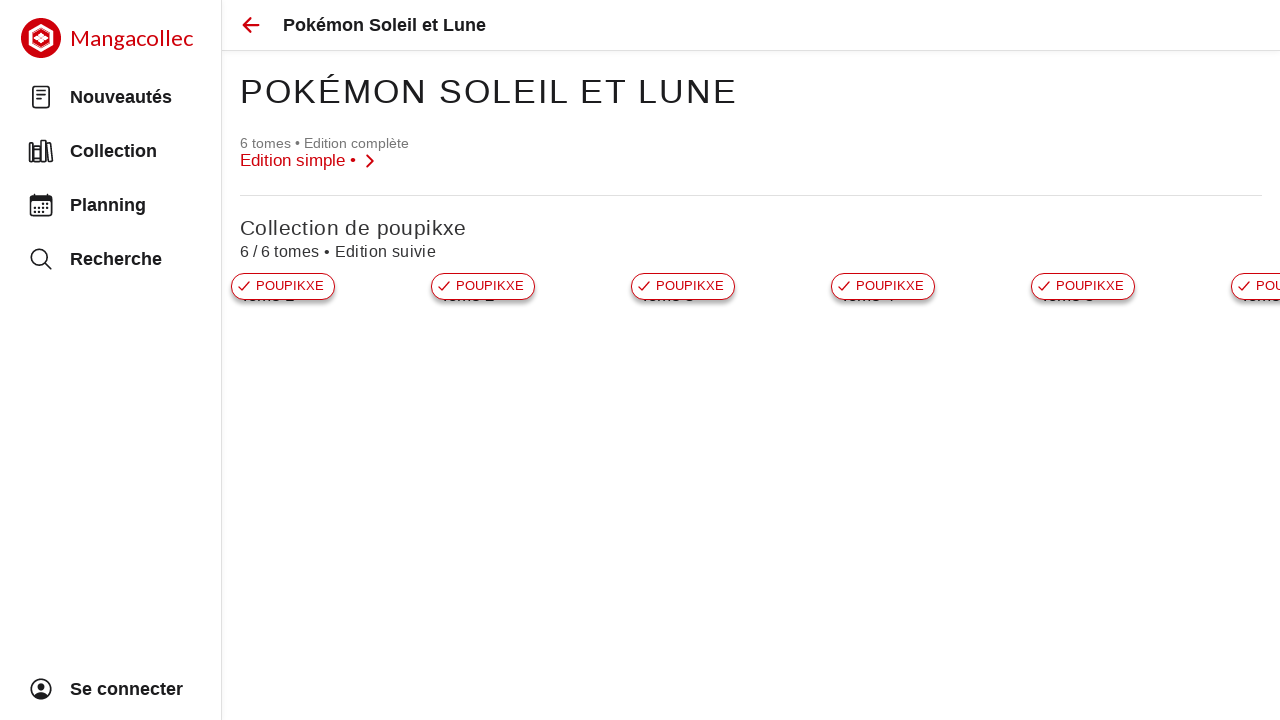

--- FILE ---
content_type: text/html; charset=utf-8
request_url: https://www.mangacollec.com/user/poupikxe/edition/cd015db9-bed0-45ed-80e6-330628294c00
body_size: 73295
content:
<!doctype html>
          <html lang="fr" style="height:100%;overflow:hidden;">
            <head>
              <meta httpEquiv="X-UA-Compatible" content="IE=edge" />
              <meta charSet='utf-8' />
              <title data-rh="true">Mangacollec - Gérez votre collection de manga en ligne</title>
              <meta name="fb:page_id" content="1590052771211281" />
              <meta name="og:site_name" content="Mangacollec" />
              <meta data-rh="true" content="Ajoutez de nouveaux tomes à votre collection de manga et profitez d'un planning personnalisé des prochaines sorties." name="description"/>
              <meta name="viewport" content="width=device-width, initial-scale=1, viewport-fit=cover">
              <meta name="theme-color" />
              <meta name="theme-color" content="#FFF" media="(prefers-color-scheme: light)" />
              <meta name="theme-color" content="rgb(18,18,18)" media="(prefers-color-scheme: dark)" />
              <meta name="keywords" content="manga,collection,mangatheque,gestion,planning,nouveautes">
              <link rel="apple-touch-icon" sizes="180x180" href="/apple-touch-icon.png">
              <meta name="mobile-web-app-capable" content="yes">
              <meta name="apple-mobile-web-app-status-bar-style" content="default">
              <link rel="alternate icon" type="image/png" href="/favicon.png">
              <link rel="icon" type="image/svg+xml" href="/favicon.svg">
              <link rel='manifest' href='/manifest.json'>
              <meta name="format-detection" content="telephone=no">
              <meta name="apple-itunes-app" content="app-id=1178656045">
              <script type="text/javascript" src="/scripts/hello.js" defer></script>
              <script type="text/javascript" src="https://appleid.cdn-apple.com/appleauth/static/jsapi/appleid/1/en_US/appleid.auth.js"></script>
              <style>
/* todo: fix htmlView */

p {
  margin: 0;
  margin-bottom: 0.5em;
}

p:last-of-type {
  margin: 0;
  margin-bottom: 0;
}
              </style>
              <style>
@media (prefers-color-scheme: light) {
  :root {
    --colors-primary: #CF000A;
    --colors-background: #FFF;
    --colors-border: rgb(224, 224, 224);
    --colors-card: #FFF;
    --colors-text: rgb(28, 28, 30);
    --colors-text-detail: #777;
    --colors-icon: #BBB;
    --colors-read: #3D5AFE;
    --colors-cart: #F5B027;
    --colors-state-hovered: rgba(0,0,0,0.07);
    --colors-state-pressed: rgba(0,0,0,0.12);
  }
}
@media (prefers-color-scheme: dark) {
  :root {
    --colors-primary: #fc3117;
    --colors-background: #000;
    --colors-border: rgb(60, 60, 67);
    --colors-card: rgb(18,18,18);
    --colors-text: rgb(229, 229, 231);
    --colors-text-detail: #AAA;
    --colors-icon: #666;
    --colors-read: #536DFE;
    --colors-cart: #f38f21;
    --colors-state-hovered: rgba(255,255,255,0.1);
    --colors-state-pressed: rgba(255,255,255,0.15);
  }
}
#app-light {
  --colors-primary: #CF000A;
  --colors-background: #FFF;
  --colors-border: rgb(224, 224, 224);
  --colors-card: #FFF;
  --colors-text: rgb(28, 28, 30);
  --colors-text-detail: #777;
  --colors-icon: #BBB;
  --colors-read: #3D5AFE;
  --colors-cart: #F5B027;
  --colors-state-hovered: rgba(0,0,0,0.07);
  --colors-state-pressed: rgba(0,0,0,0.12);
}
#app-dark {
  --colors-primary: #fc3117;
  --colors-background: #000;
  --colors-border: rgb(60, 60, 67);
  --colors-card: rgb(18,18,18);
  --colors-text: rgb(229, 229, 231);
  --colors-text-detail: #AAA;
  --colors-icon: #666;
  --colors-read: #536DFE;
  --colors-cart: #f38f21;
  --colors-state-hovered: rgba(255,255,255,0.1);
  --colors-state-pressed: rgba(255,255,255,0.15);
}
body {
  background-color: var(--colors-background);
}
              </style>
              
              <style id="react-native-stylesheet">[stylesheet-group="0"]{}
body{margin:0;}
button::-moz-focus-inner,input::-moz-focus-inner{border:0;padding:0;}
html{-ms-text-size-adjust:100%;-webkit-text-size-adjust:100%;-webkit-tap-highlight-color:rgba(0,0,0,0);}
input::-webkit-search-cancel-button,input::-webkit-search-decoration,input::-webkit-search-results-button,input::-webkit-search-results-decoration{display:none;}
[stylesheet-group="1"]{}
.css-11aywtz{-moz-appearance:textfield;-webkit-appearance:none;background-color:rgba(0,0,0,0.00);border-bottom-left-radius:0px;border-bottom-right-radius:0px;border-top-left-radius:0px;border-top-right-radius:0px;border:0 solid black;box-sizing:border-box;font:14px -apple-system,BlinkMacSystemFont,"Segoe UI",Roboto,Helvetica,Arial,sans-serif;margin:0px;padding:0px;resize:none;}
.css-146c3p1{background-color:rgba(0,0,0,0.00);border:0 solid black;box-sizing:border-box;color:rgba(0,0,0,1.00);display:inline;font:14px -apple-system,BlinkMacSystemFont,"Segoe UI",Roboto,Helvetica,Arial,sans-serif;list-style:none;margin:0px;padding:0px;position:relative;text-align:start;text-decoration:none;white-space:pre-wrap;word-wrap:break-word;}
.css-1jxf684{background-color:rgba(0,0,0,0.00);border:0 solid black;box-sizing:border-box;color:inherit;display:inline;font:inherit;list-style:none;margin:0px;padding:0px;position:relative;text-align:inherit;text-decoration:none;white-space:inherit;word-wrap:break-word;}
.css-9pa8cd{bottom:0px;height:100%;left:0px;opacity:0;position:absolute;right:0px;top:0px;width:100%;z-index:-1;}
.css-g5y9jx{align-content:flex-start;align-items:stretch;background-color:rgba(0,0,0,0.00);border:0 solid black;box-sizing:border-box;display:flex;flex-basis:auto;flex-direction:column;flex-shrink:0;list-style:none;margin:0px;min-height:0px;min-width:0px;padding:0px;position:relative;text-decoration:none;z-index:0;}
[stylesheet-group="2"]{}
.r-13awgt0{flex:1;}
.r-16uyjmq{border-bottom-left-radius:22px;border-bottom-right-radius:22px;border-top-left-radius:22px;border-top-right-radius:22px;}
.r-18c69zk{border-bottom-left-radius:100px;border-bottom-right-radius:100px;border-top-left-radius:100px;border-top-right-radius:100px;}
.r-1awa8pu{border-bottom-color:rgba(101,119,134,1.00);border-left-color:rgba(101,119,134,1.00);border-right-color:rgba(101,119,134,1.00);border-top-color:rgba(101,119,134,1.00);}
.r-1bq9uc5{padding:9px;}
.r-1d4xg89{border-bottom-color:rgba(170,184,194,1.00);border-left-color:rgba(170,184,194,1.00);border-right-color:rgba(170,184,194,1.00);border-top-color:rgba(170,184,194,1.00);}
.r-1dedoh8{border-bottom-left-radius:9px;border-bottom-right-radius:9px;border-top-left-radius:9px;border-top-right-radius:9px;}
.r-1fuqb1j{border-bottom-left-radius:24px;border-bottom-right-radius:24px;border-top-left-radius:24px;border-top-right-radius:24px;}
.r-1j16mh1{border-bottom-left-radius:100%;border-bottom-right-radius:100%;border-top-left-radius:100%;border-top-right-radius:100%;}
.r-1jkafct{border-bottom-left-radius:2px;border-bottom-right-radius:2px;border-top-left-radius:2px;border-top-right-radius:2px;}
.r-1jyn79y{border-bottom-color:rgba(0,150,136,1.00);border-left-color:rgba(0,150,136,1.00);border-right-color:rgba(0,150,136,1.00);border-top-color:rgba(0,150,136,1.00);}
.r-1llaxt6{border-bottom-left-radius:30px;border-bottom-right-radius:30px;border-top-left-radius:30px;border-top-right-radius:30px;}
.r-1m7mu0x{border-bottom-left-radius:36px;border-bottom-right-radius:36px;border-top-left-radius:36px;border-top-right-radius:36px;}
.r-1phboty{border-bottom-style:solid;border-left-style:solid;border-right-style:solid;border-top-style:solid;}
.r-1px6drs{border-bottom-left-radius:7px;border-bottom-right-radius:7px;border-top-left-radius:7px;border-top-right-radius:7px;}
.r-1q9bdsx{border-bottom-left-radius:12px;border-bottom-right-radius:12px;border-top-left-radius:12px;border-top-right-radius:12px;}
.r-1qsk4np{overflow-x:clip;overflow-y:clip;}
.r-1udh08x{overflow-x:hidden;overflow-y:hidden;}
.r-1xfd6ze{border-bottom-left-radius:8px;border-bottom-right-radius:8px;border-top-left-radius:8px;border-top-right-radius:8px;}
.r-1xomwt0{border-bottom-left-radius:35px;border-bottom-right-radius:35px;border-top-left-radius:35px;border-top-right-radius:35px;}
.r-1yadl64{border-bottom-width:0px;border-left-width:0px;border-right-width:0px;border-top-width:0px;}
.r-1ylenci{border-bottom-left-radius:15px;border-bottom-right-radius:15px;border-top-left-radius:15px;border-top-right-radius:15px;}
.r-4a18lf{border-bottom-color:rgba(255,0,0,1.00);border-left-color:rgba(255,0,0,1.00);border-right-color:rgba(255,0,0,1.00);border-top-color:rgba(255,0,0,1.00);}
.r-5t7aoe{border-bottom-left-radius:17px;border-bottom-right-radius:17px;border-top-left-radius:17px;border-top-right-radius:17px;}
.r-60ke3l{border-bottom-color:rgba(0,128,0,1.00);border-left-color:rgba(0,128,0,1.00);border-right-color:rgba(0,128,0,1.00);border-top-color:rgba(0,128,0,1.00);}
.r-6t2glc{border-bottom-left-radius:40px;border-bottom-right-radius:40px;border-top-left-radius:40px;border-top-right-radius:40px;}
.r-9x6qib{border-bottom-color:rgba(204,214,221,1.00);border-left-color:rgba(204,214,221,1.00);border-right-color:rgba(204,214,221,1.00);border-top-color:rgba(204,214,221,1.00);}
.r-akm1g9{padding:36px;}
.r-bztko3{overflow-x:visible;overflow-y:visible;}
.r-crgep1{margin:0px;}
.r-d045u9{border-bottom-width:2px;border-left-width:2px;border-right-width:2px;border-top-width:2px;}
.r-dta0w2{flex:2;}
.r-edyy15{padding:8px;}
.r-fx7oqy{border-bottom-color:rgba(0,0,255,1.00);border-left-color:rgba(0,0,255,1.00);border-right-color:rgba(0,0,255,1.00);border-top-color:rgba(0,0,255,1.00);}
.r-hvic4v{display:none;}
.r-jgcjvd{margin:10px;}
.r-kdyh1x{border-bottom-left-radius:6px;border-bottom-right-radius:6px;border-top-left-radius:6px;border-top-right-radius:6px;}
.r-krxsd3{display:-webkit-box;}
.r-lgvlli{flex:3;}
.r-qpntkw{padding:6px;}
.r-rs99b7{border-bottom-width:1px;border-left-width:1px;border-right-width:1px;border-top-width:1px;}
.r-t60dpp{padding:0px;}
.r-xoduu5{display:inline-flex;}
.r-y47klf{border-bottom-left-radius:20px;border-bottom-right-radius:20px;border-top-left-radius:20px;border-top-right-radius:20px;}
.r-ywje51{margin:auto;}
.r-z2wwpe{border-bottom-left-radius:4px;border-bottom-right-radius:4px;border-top-left-radius:4px;border-top-right-radius:4px;}
[stylesheet-group="2.1"]{}
.r-1009s2o{margin-bottom:15px;margin-top:15px;}
.r-11gswi8{padding-left:3px;padding-right:3px;}
.r-11o76bp{padding-bottom:1px;padding-top:1px;}
.r-12kyg2d{margin-bottom:16px;margin-top:16px;}
.r-12ro73q{margin-left:3px;margin-right:3px;}
.r-14mg64r{margin-left:24px;margin-right:24px;}
.r-1537yvj{margin-left:4px;margin-right:4px;}
.r-1559e4e{padding-bottom:2px;padding-top:2px;}
.r-18c5d7m{padding-left:6px;padding-right:6px;}
.r-1e084wi{padding-left:0px;padding-right:0px;}
.r-1ezpcd1{padding-left:9px;padding-right:9px;}
.r-1gkwk0v{padding-bottom:4.5px;padding-top:4.5px;}
.r-1ih2u13{margin-left:14px;margin-right:14px;}
.r-1la3zjv{padding-bottom:18px;padding-top:18px;}
.r-1mmae3n{padding-bottom:12px;padding-top:12px;}
.r-1ntr0p{padding-left:5px;padding-right:5px;}
.r-1p4mezk{margin-left:18px;margin-right:18px;}
.r-1rsorjc{padding-left:36px;padding-right:36px;}
.r-1s5swlz{padding-bottom:9px;padding-top:9px;}
.r-1ubuhtd{padding-left:10px;padding-right:10px;}
.r-1w1oxbu{margin-left:6px;margin-right:6px;}
.r-1y6u10y{margin-bottom:20px;margin-top:20px;}
.r-284m6k{padding-left:18px;padding-right:18px;}
.r-3o4zer{padding-left:12px;padding-right:12px;}
.r-6qckxb{margin-left:9px;margin-right:9px;}
.r-bplmwz{margin-bottom:10px;margin-top:10px;}
.r-cwly78{margin-left:15px;margin-right:15px;}
.r-ddtstp{margin-bottom:0px;margin-top:0px;}
.r-is05cd{padding-left:8px;padding-right:8px;}
.r-l00any{margin-bottom:4px;margin-top:4px;}
.r-lcslpx{margin-left:10px;margin-right:10px;}
.r-n7gxbd{padding-left:4px;padding-right:4px;}
.r-r8cx67{margin-bottom:26px;margin-top:26px;}
.r-rehuqn{padding-bottom:5px;padding-top:5px;}
.r-s034y8{padding-bottom:27px;padding-top:27px;}
.r-u9wvl5{padding-left:20px;padding-right:20px;}
.r-vwr3dx{padding-left:38px;padding-right:38px;}
.r-wnp491{margin-left:2px;margin-right:2px;}
.r-xjggfu{padding-bottom:3px;padding-top:3px;}
.r-ytbthy{padding-bottom:10px;padding-top:10px;}
[stylesheet-group="2.2"]{}
.r-10s2tm5{left:0%;}
.r-16o8guy{right:100%;}
.r-dqe1q{right:0%;}
.r-rci37q{left:100%;}
[stylesheet-group="3"]{}
.r-105ug2t{pointer-events:auto!important;}
.r-109y4c4{height:1px;}
.r-10ptun7{height:16px;}
.r-10v3vxq{transform:scaleX(-1);}
.r-10x49cs{font-size:10px;}
.r-10xqauy{padding-top:env(safe-area-inset-top);}
.r-110a9oo{flex-shrink:1000;}
.r-111xbm8{font-size:42px;}
.r-117bsoe{margin-bottom:20px;}
.r-11g3r6m{padding-right:24px;}
.r-11j9u27{visibility:hidden;}
.r-11mpjr4{background-color:rgba(223,223,223,1.00);}
.r-11n9ytq{max-width:302px;}
.r-11udlyb{background-color:rgba(0,150,136,1.00);}
.r-11yh6sk{overflow-x:hidden;}
.r-12atlq6{left:-6px;}
.r-12e0a8i{margin-right:18px;}
.r-12pp1o0{top:5px;}
.r-12upozd{max-width:280px;}
.r-12vffkv>*{pointer-events:auto;}
.r-12vffkv{pointer-events:none!important;}
.r-12x21gw{width:66.66666666666666%;}
.r-131miar{padding-top:18px;}
.r-135wba7{line-height:24px;}
.r-13aq9py{animation-name:r-1iq689l;}
.r-13gvty3{padding-top:6px;}
.r-13hce6t{margin-left:4px;}
.r-13l2t4g{border-right-width:1px;}
.r-13qz1uu{width:100%;}
.r-13tjlyg{transition-duration:0.1s;}
.r-13yce4e{border-top-width:0px;}
.r-1444osr{margin-top:18px;}
.r-146iojx{max-width:300px;}
.r-1472mwg{height:24px;}
.r-14a9v6n{left:auto;}
.r-14g73ha{height:15px;}
.r-14gqq1x{margin-top:4px;}
.r-14jbz0b{height:336px;}
.r-14lw9ot{background-color:rgba(255,255,255,1.00);}
.r-14sbq61{background-color:rgba(33,150,243,1.00);}
.r-14yzgew{line-height:18px;}
.r-150rngu{-webkit-overflow-scrolling:touch;}
.r-156q2ks{margin-top:10px;}
.r-157gdtw{height:27px;}
.r-15d164r{margin-bottom:10px;}
.r-15i92mo{box-shadow:0px 0px 0px rgba(0,0,0,0.00);}
.r-15zivkp{margin-bottom:4px;}
.r-160veeh{max-width:130px;}
.r-1677hl4{top:6px;}
.r-16dba41{font-weight:400;}
.r-16eto9q{width:12px;}
.r-16xksha{flex-grow:2;}
.r-16y2uox{flex-grow:1;}
.r-173mzie{transform:scaleY(-1);}
.r-174rb6s{height:368px;}
.r-1777fci{justify-content:center;}
.r-177avk6{margin-left:-20px;}
.r-17bb2tj{animation-duration:0.75s;}
.r-17jgfmv{0:[object Object];0:[object Object];}
.r-17leim2{background-repeat:repeat;}
.r-17s6mgv{justify-content:flex-end;}
.r-17tloay{opacity:0.6;}
.r-17z0vru{width:201px;}
.r-184en5c{z-index:1;}
.r-18kxxzh{flex-grow:0;}
.r-18u37iz{flex-direction:row;}
.r-193dp3{margin-left:3px;}
.r-199as6u{will-change:transform, opacity;}
.r-199wky7{width:30px;}
.r-19einr3{margin-right:9px;}
.r-19hj5ga{max-height:140px;}
.r-19tjxh9{width:26px;}
.r-19wmn03{width:20px;}
.r-19z077z{touch-action:none;}
.r-1abnn5w{animation-play-state:paused;}
.r-1acpoxo{width:36px;}
.r-1ah4tor{padding-right:20px;}
.r-1akm30i{line-height:13px;}
.r-1aockid{width:40px;}
.r-1armvtb{font-size:8px;}
.r-1awozwy{align-items:center;}
.r-1ay1djp{animation-duration:1s;}
.r-1b3fm86{background-color:undefined;}
.r-1b43r93{font-size:14px;}
.r-1b6yd1w{font-size:19px;}
.r-1b7u577{margin-right:12px;}
.r-1b94p3d{width:15px;}
.r-1b9bua6{padding-top:9px;}
.r-1bo11z6{bottom:18px;}
.r-1bymd8e{margin-top:2px;}
.r-1byouvs{letter-spacing:0.4px;}
.r-1c6unfx{forced-color-adjust:none;}
.r-1c8i11{min-width:60px;}
.r-1c8n36m{flex-basis:380px;}
.r-1cad53l{margin-bottom:14px;}
.r-1ceczpf{min-height:24px;}
.r-1cwl3u0{line-height:16px;}
.r-1d09ksm{align-items:baseline;}
.r-1d2f490{left:0px;}
.r-1d4mawv{margin-right:4px;}
.r-1d5kdc7{flex-direction:column-reverse;}
.r-1dernwh{height:70%;}
.r-1dsia8u{padding-left:3px;}
.r-1ei5mc7{cursor:inherit;}
.r-1enofrn{font-size:12px;}
.r-1euycsn{flex-direction:row-reverse;}
.r-1ev0tig{2:[object Object];}
.r-1evm3xx{top:18px;}
.r-1ewcgjf{box-shadow:0px 1px 3px rgba(0,0,0,0.5);}
.r-1f529hi{line-height:14px;}
.r-1f6r7vd{margin-left:5px;}
.r-1ff274t{text-align:right;}
.r-1ffc4rg{max-width:9px;}
.r-1g7fiml{height:30px;}
.r-1g80hic{opacity:0.8;}
.r-1g94qm0{margin-top:5px;}
.r-1gg5ah6{right:1px;}
.r-1gkcax{box-shadow:0 4px 16px 1px rgba(0, 0, 0, .4);}
.r-1gkfh8e{font-size:11px;}
.r-1gvhk8w{line-height:42px;}
.r-1gzrgec{margin-bottom:-4px;}
.r-1h0z5md{justify-content:flex-start;}
.r-1h3ijdo{height:53px;}
.r-1habvwh{align-items:flex-start;}
.r-1hbzrj0{margin-right:13px;}
.r-1hjwoze{height:18px;}
.r-1hm8qka{1:[object Object];}
.r-1hvjb8t{padding-right:4px;}
.r-1i0c4u7{flex-shrink:2;}
.r-1i10wst{font-size:18px;}
.r-1i6wzkk{-moz-transition-property:opacity;-webkit-transition-property:opacity;transition-property:opacity;}
.r-1i9qp3d{bottom:6px;}
.r-1ielgck{animation-duration:300ms;}
.r-1ifrmw8{margin-right:3px;}
.r-1iln25a{word-wrap:normal;}
.r-1inkyih{font-size:17px;}
.r-1ipdirp{height:138px;}
.r-1it3c9n{font-weight:normal;}
.r-1iud8zs{height:50px;}
.r-1iusvr4{flex-basis:0px;}
.r-1j3zfw3{padding-left:11px;}
.r-1j8znjq{box-shadow:0 4px 16px 1px rgba(0, 0, 0, .2);}
.r-1janqcz{width:16px;}
.r-1jj8364{margin-left:auto;}
.r-1jkjb{margin-left:8px;}
.r-1jocfgc{width:290px;}
.r-1k25im9{height:26px;}
.r-1k9zyfm{height:70px;}
.r-1kfrs79{font-weight:600;}
.r-1khnkhu{color:rgba(51,51,51,1.00);}
.r-1kihuf0{align-self:center;}
.r-1ldzwu0{animation-timing-function:linear;}
.r-1loqt21{cursor:pointer;}
.r-1lxl8vk{margin-top:60px;}
.r-1m0meo3{margin-left:-9px;}
.r-1m4drjs{top:-6px;}
.r-1mdbics{height:43px;}
.r-1mdbw0j{padding-bottom:0px;}
.r-1mi0q7o{padding-bottom:10px;}
.r-1mlwlqe{flex-basis:auto;}
.r-1mps58f{1:[object Object];}
.r-1mrlafo{background-position:0;}
.r-1mub1e1{1:[object Object];}
.r-1muvv40{animation-iteration-count:infinite;}
.r-1mwlp6a{height:56px;}
.r-1n5sv8j{box-shadow:0px 0px 2px rgba(0,0,0,0.06);}
.r-1niwhzg{background-color:rgba(0,0,0,0.00);}
.r-1ny4l3l{outline-style:none;}
.r-1ocf4r9{scroll-snap-type:y mandatory;}
.r-1od2jal{font-weight:300;}
.r-1or9b2r{height:10px;}
.r-1oszu61{align-items:stretch;}
.r-1otgn73{touch-action:manipulation;}
.r-1otvn52{2:[object Object];}
.r-1ow6zhx{margin-left:16px;}
.r-1ozqkpa{text-transform:capitalize;}
.r-1p0dtai{bottom:0px;}
.r-1p21wfh{min-width:5px;}
.r-1p3mcc8{font-family:'Lato', sans-serif;}
.r-1p83ubg{0:[object Object];}
.r-1pcdyqj{margin-right:6px;}
.r-1pexk7n{height:14px;}
.r-1pi2tsx{height:100%;}
.r-1ps3wis{min-width:44px;}
.r-1pymex1{flex-basis:136px;}
.r-1pz39u2{align-self:stretch;}
.r-1q142lx{flex-shrink:0;}
.r-1qahzrx{margin-bottom:auto;}
.r-1qd0xha{font-family:-apple-system,BlinkMacSystemFont,"Segoe UI",Roboto,Helvetica,Arial,sans-serif;}
.r-1qdu3q5{0:[object Object];}
.r-1qebcho{0:[object Object];}
.r-1qfoi16{padding-right:10px;}
.r-1qortcd{padding-right:6px;}
.r-1qulhi1{animation-name:r-1pzkwqh;}
.r-1qxgc49{padding-top:15px;}
.r-1r6ig80{height:222px;}
.r-1r8g8re{height:36px;}
.r-1ra0lkn{font-size:30px;}
.r-1rbvymc{line-height:50px;}
.r-1rngwi6{margin-left:6px;}
.r-1rnoaur{overflow-y:auto;}
.r-1ro0kt6{flex-basis:0%;}
.r-1ss6j8a{padding-left:6px;}
.r-1sxiqef{width:280px;}
.r-1sxrcry{background-size:auto;}
.r-1t01tom{margin-top:auto;}
.r-1t2hasf{padding-bottom:18px;}
.r-1tvmfnk{height:114px;}
.r-1u2ua8t{aspect-ratio:0.6666666666666666;}
.r-1udbk01{text-overflow:ellipsis;}
.r-1ugchlj{height:44px;}
.r-1ujkv8a{aspect-ratio:1;}
.r-1ul06mb{margin-left:32px;}
.r-1un7vkp{margin-left:9px;}
.r-1up1sqw{max-width:230px;}
.r-1upy0dh{letter-spacing:2px;}
.r-1uypc71{animation-timing-function:ease-in;}
.r-1v22pkr{box-shadow:0px 4px 4.65px rgba(0,0,0,0.30);}
.r-1w2pmg{height:0px;}
.r-1w5qr6s{width:115px;}
.r-1w6e6rj{flex-wrap:wrap;}
.r-1w88a7h{width:220px;}
.r-1wbh5a2{flex-shrink:1;}
.r-1wtj0ep{justify-content:space-between;}
.r-1wyyakw{z-index:-1;}
.r-1x0uki6{margin-top:20px;}
.r-1x35g6{font-size:24px;}
.r-1xcajam{position:fixed;}
.r-1xnzce8{-moz-user-select:text;-webkit-user-select:text;user-select:text;}
.r-1y50co4{min-width:240px;}
.r-1yef0xd{animation-name:r-11cv4x;}
.r-2agvir{line-height:34px;}
.r-2eszeu::-webkit-scrollbar{display:none}
.r-2eszeu{scrollbar-width:none;}
.r-2ues7x{right:18px;}
.r-30o5oe{-moz-appearance:none;-ms-appearance:none;-webkit-appearance:none;appearance:none;}
.r-3e7lpq{min-width:100%;}
.r-3i2nvb{font-size:36px;}
.r-3s2u2q{white-space:nowrap;}
.r-3z9gw1{max-height:90%;}
.r-417010{z-index:0;}
.r-4eyf2w{flex-basis:9px;}
.r-4gszlv{background-size:cover;}
.r-4m99jg{max-width:320px;}
.r-4v7adb{height:5px;}
.r-56xrmm{line-height:12px;}
.r-5fcqz0{line-height:17px;}
.r-5fjp4n{height:320px;}
.r-5kkj8d{border-top-width:1px;}
.r-5orghg{width:34px;}
.r-5soawk{width:10px;}
.r-5t7p9m{padding-top:14px;}
.r-61z16t{margin-right:0px;}
.r-633pao{pointer-events:none!important;}
.r-6dt33c{opacity:1;}
.r-6taxm2:-ms-input-placeholder{color:var(--placeholderTextColor);opacity:1;}
.r-6taxm2::-moz-placeholder{color:var(--placeholderTextColor);opacity:1;}
.r-6taxm2::-webkit-input-placeholder{color:var(--placeholderTextColor);opacity:1;}
.r-6taxm2::placeholder{color:var(--placeholderTextColor);opacity:1;}
.r-7cikom{font-size:inherit;}
.r-7q8q6z{cursor:default;}
.r-86fh73{transform:scaleY(0.6);}
.r-8akbws{-webkit-box-orient:vertical;}
.r-8w3o46{flex-basis:100px;}
.r-92ng3h{width:1px;}
.r-97e31f{padding-bottom:env(safe-area-inset-bottom);}
.r-9aemit{padding-right:0px;}
.r-9dcw1g{width:320px;}
.r-9ruu9w{flex-basis:76px;}
.r-a023e6{font-size:15px;}
.r-a1ub67{margin-top:11px;}
.r-a2tzq0{justify-content:space-around;}
.r-a6x9r1{0:[object Object];}
.r-adyw6z{font-size:20px;}
.r-agouwx{transform:translateZ(0);}
.r-ah5dr5>*{pointer-events:none;}
.r-ah5dr5{pointer-events:auto!important;}
.r-aj8gs4{right:-100%;}
.r-aqfbo4{backface-visibility:hidden;}
.r-aruset{font-weight:200;}
.r-b53xlc{2:[object Object];}
.r-b88u0q{font-weight:700;}
.r-bgnin{min-width:150px;}
.r-bi4vy9{transform:translateY(100%);}
.r-bkw80t{letter-spacing:2.4px;}
.r-bnwqim{position:relative;}
.r-bt1l66{min-height:20px;}
.r-buy8e9{overflow-y:hidden;}
.r-bv2aro{padding-left:env(safe-area-inset-left);}
.r-c68hjy{color:rgba(161,161,161,1.00);}
.r-cacpof{width:27px;}
.r-cediw7{max-width:260px;}
.r-cfp7ip{width:60px;}
.r-chftdy{padding-left:9px;}
.r-cnkkqs{margin-left:-4px;}
.r-cpa5s6{scroll-snap-align:start;}
.r-cqee49{color:rgba(0,0,0,1.00);}
.r-ctwgd{flex-grow:3;}
.r-cv4lhi{font-size:21px;}
.r-dfe81l{min-height:46px;}
.r-djgu52{color:rgba(102,102,102,1.00);}
.r-dkge59{background-color:rgba(170,184,194,1.00);}
.r-dnmrzs{max-width:100%;}
.r-eaezby{line-height:26px;}
.r-eafdt9{transition-duration:0.15s;}
.r-ebwn4k{animation-name:r-q67da2;}
.r-ehq7j7{background-size:contain;}
.r-eiusa0{min-height:140px;}
.r-eqz5dr{flex-direction:column;}
.r-eu3ka{height:40px;}
.r-eug0r7{transform:scale(1);}
.r-evnaw{font-size:22px;}
.r-exd5t{font-weight:100;}
.r-ey67nc{height:69px;}
.r-f3o4oe{box-shadow:0px 1px 6px rgba(0,0,0,0.06);}
.r-fdjqy7{text-align:left;}
.r-fgv8pm{transform:scaleX(1.25) scaleY(1.15);}
.r-fnigne{border-right-width:0px;}
.r-fpub7{color:rgba(0,0,0,0.00);}
.r-fupfwf{padding-right:9px;}
.r-fxxt2n{line-height:15px;}
.r-g3mlsw{animation-name:r-t2lo5v;}
.r-ghxds0{transform:translateY(0%);}
.r-gk7n9i{text-wrap:balance;}
.r-gkjtq3{height:51px;}
.r-glunga{padding-top:5px;}
.r-gtdqiz{position:-webkit-sticky;position:sticky;}
.r-guiqm4{margin-top:-9px;}
.r-gy4na3{padding-left:0px;}
.r-h3s6tt{height:48px;}
.r-hbpseb{line-height:22px;}
.r-hjklzo{line-height:19px;}
.r-howw7u{color:rgba(255,0,0,1.00);}
.r-hvns9x{max-width:400px;}
.r-hxarbt{margin-bottom:9px;}
.r-hxeoqj{margin-right:-9px;}
.r-hxflta{padding-right:env(safe-area-inset-right);}
.r-hzcoqn{max-width:510px;}
.r-ihq1g0{box-shadow:-1px 0px 2px rgba(0,0,0,0.16);}
.r-ilng1c{padding-bottom:1px;}
.r-iphfwy{padding-bottom:4px;}
.r-ipm5af{top:0px;}
.r-iq81qk{1:[object Object];1:[object Object];}
.r-iyfy8q{width:auto;}
.r-jobd0p{flex-shrink:3;}
.r-jv1ppg{margin-top:36px;}
.r-jwli3a{color:rgba(255,255,255,1.00);}
.r-k200y{align-self:flex-start;}
.r-k79w25{height:216px;}
.r-kemksi{background-color:rgba(0,0,0,1.00);}
.r-key0ze{height:240px;}
.r-l0gwng{width:200px;}
.r-l4djrs{left:3px;}
.r-l4nmg1{padding-bottom:2px;}
.r-lchren{margin-right:auto;}
.r-lltvgl{overflow-x:auto;}
.r-lrsllp{width:24px;}
.r-lrvibr{-moz-user-select:none;-webkit-user-select:none;user-select:none;}
.r-m2pi6t{padding-left:4px;}
.r-m611by{padding-top:10px;}
.r-majxgm{font-weight:500;}
.r-mfh4gg{scroll-snap-type:x mandatory;}
.r-mhe3cw{z-index:10;}
.r-n6v787{font-size:13px;}
.r-n7aj9u{background-color:rgba(255,255,255,0.80);}
.r-nf2vl1{min-width:136px;}
.r-njp1lv{padding-top:1px;}
.r-nvplwv{animation-timing-function:ease-out;}
.r-nwxazl{line-height:40px;}
.r-nyc15k{font-size:44px;}
.r-o0pt58{bottom:5px;}
.r-o31x2h{0:[object Object];}
.r-o8tjfl{1:[object Object];}
.r-obd0qt{align-items:flex-end;}
.r-orgf3d{opacity:0;}
.r-q4m81j{text-align:center;}
.r-qhyqy2{padding-left:5px;}
.r-qklmqi{border-bottom-width:1px;}
.r-qyj8ko{-webkit-backdrop-filter:blur(4px);backdrop-filter:blur(4px);}
.r-r599nr{max-width:186px;}
.r-rjixqe{line-height:20px;}
.r-rjocqu{left:18px;}
.r-rrjxiv{flex-basis:44px;}
.r-rs94m5{background-image:url("[data-uri]");}
.r-rwqe4o{width:48px;}
.r-sfbmgh{z-index:9999;}
.r-sga3zk{height:64px;}
.r-sgbo92{opacity:0.9;}
.r-tsynxw{text-transform:uppercase;}
.r-u6sd8q{background-repeat:no-repeat;}
.r-u8s1d{position:absolute;}
.r-u92y06{background-color:rgba(255,165,0,1.00);}
.r-uahozn{width:47px;}
.r-ubezar{font-size:16px;}
.r-ud0q2t{letter-spacing:1px;}
.r-ueyrd6{line-height:36px;}
.r-uhn01a{0:[object Object];}
.r-uho16t{font-size:34px;}
.r-uvuy5l{height:60px;}
.r-v7q6y9{height:277px;}
.r-van48c{caret-color:transparent;}
.r-vrz42v{line-height:28px;}
.r-vvn4in{background-position:center;}
.r-vw2c0b{font-weight:bold;}
.r-wcnoba{max-width:820px;}
.r-wgs6xk{padding-bottom:9px;}
.r-wsh07t{padding-right:3px;}
.r-wy61xf{height:72px;}
.r-x3cy2q{background-size:100% 100%;}
.r-xb03xc{height:580px;}
.r-xd6kpl{padding-bottom:8px;}
.r-xx3c9p{animation-name:r-imtty0;}
.r-y8nl5v{padding-left:14px;}
.r-ypbm33{0:[object Object];}
.r-yy2aun{font-size:26px;}
.r-z2qzgk{width:5px;}
.r-z7j6nc{padding-left:36px;}
.r-z80fyv{height:20px;}
.r-zchlnj{right:0px;}
.r-zl2h9q{margin-bottom:2px;}
.r-zso239{margin-right:10px;}
.r-ztyd71{background-color:rgba(0,0,0,0.20);}
.r-zx9znk{height:34px;}
.r-zz5t5d{font-size:28px;}
@-webkit-keyframes r-11cv4x{0%{transform:rotate(0deg);}100%{transform:rotate(360deg);}}
@-webkit-keyframes r-1iq689l{0%{transform:translateY(0%);}100%{transform:translateY(100%);}}
@-webkit-keyframes r-1pzkwqh{0%{transform:translateY(100%);}100%{transform:translateY(0%);}}
@-webkit-keyframes r-imtty0{0%{opacity:0;}100%{opacity:1;}}
@-webkit-keyframes r-q67da2{0%{transform:translateX(-100%);}100%{transform:translateX(400%);}}
@-webkit-keyframes r-t2lo5v{0%{opacity:1;}100%{opacity:0;}}
@keyframes r-11cv4x{0%{transform:rotate(0deg);}100%{transform:rotate(360deg);}}
@keyframes r-1iq689l{0%{transform:translateY(0%);}100%{transform:translateY(100%);}}
@keyframes r-1pzkwqh{0%{transform:translateY(100%);}100%{transform:translateY(0%);}}
@keyframes r-imtty0{0%{opacity:0;}100%{opacity:1;}}
@keyframes r-q67da2{0%{transform:translateX(-100%);}100%{transform:translateX(400%);}}
@keyframes r-t2lo5v{0%{opacity:1;}100%{opacity:0;}}</style>
              <link href="https://fonts.googleapis.com/css?family=Lato:400&display=swap&text=Mangacollec" rel="stylesheet">
              <script>
              // Check that service workers are supported
              if ('serviceWorker' in navigator) {
                // Use the window load event to keep the page load performant
                window.addEventListener('load', () => {
                  navigator.serviceWorker.register('/sw.js');
                });
              }
              </script>
            </head>
            <body style="height:100%;overflow:hidden;">
              <div id="react-root" style="display:flex;height:100%;"><link rel="preload" as="image" href="/logo.svg"/><div class="css-g5y9jx r-13awgt0 r-12vffkv"><div class="css-g5y9jx r-13awgt0 r-12vffkv"><div class="css-g5y9jx r-13awgt0"><div class="css-g5y9jx r-13awgt0 r-18u37iz" style="background-color:var(--colors-background)"><div class="css-g5y9jx r-13l2t4g r-13yce4e r-f3o4oe r-eqz5dr r-1ubuhtd r-184en5c" style="background-color:var(--colors-card);border-right-color:var(--colors-border);border-top-color:var(--colors-border)"><div class="css-g5y9jx r-13awgt0 r-eqz5dr r-iphfwy r-17z0vru"><a href="/" tabindex="0" class="css-g5y9jx r-1loqt21 r-1otgn73 r-l00any r-xd6kpl r-1j3zfw3 r-5t7p9m" style="opacity:1"><div class="css-g5y9jx r-1awozwy r-18u37iz"><img style="display:block;height:40px;width:40px" alt="Mangacollec Logo" src="/logo.svg"/><div dir="auto" class="css-146c3p1 r-1p3mcc8 r-evnaw r-16dba41 r-hbpseb r-1un7vkp" style="color:var(--colors-primary)">Mangacollec</div></div></a><a href="/" tabindex="0" class="css-g5y9jx r-1loqt21 r-1otgn73 r-18c69zk r-l00any r-1udh08x"><div class="css-g5y9jx r-1awozwy r-18u37iz r-ytbthy r-284m6k"><div class="css-g5y9jx"><svg fill="var(--colors-text)" stroke="var(--colors-text)" viewBox="0 0 512 512" width="26" height="26"><rect fill="none" stroke-width="32" stroke-linejoin="round" x="96" y="48" width="320" height="416" rx="48" ry="48"></rect><path fill="none" stroke-width="32" stroke-linecap="round" stroke-linejoin="round" d="M176 128h160M176 208h160M176 288h80"></path></svg></div><div dir="auto" class="css-146c3p1 r-1i10wst r-vw2c0b r-1ow6zhx r-lrvibr" style="color:var(--colors-text)">Nouveautés</div></div></a><a href="/collection" tabindex="0" class="css-g5y9jx r-1loqt21 r-1otgn73 r-18c69zk r-l00any r-1udh08x"><div class="css-g5y9jx r-1awozwy r-18u37iz r-ytbthy r-284m6k"><div class="css-g5y9jx"><svg fill="var(--colors-text)" stroke="var(--colors-text)" viewBox="0 0 512 512" width="26" height="26"><rect fill="none" stroke-width="32" stroke-linejoin="round" x="32" y="96" width="64" height="368" rx="16" ry="16"></rect><path fill="none" stroke-width="32" stroke-linecap="round" stroke-linejoin="round" d="M112 224h128M112 400h128"></path><rect fill="none" stroke-width="32" stroke-linejoin="round" x="112" y="160" width="128" height="304" rx="16" ry="16"></rect><rect fill="none" stroke-width="32" stroke-linejoin="round" x="256" y="48" width="96" height="416" rx="16" ry="16"></rect><path fill="none" stroke-width="32" stroke-linejoin="round" d="M422.46 96.11l-40.4 4.25c-11.12 1.17-19.18 11.57-17.93 23.1l34.92 321.59c1.26 11.53 11.37 20 22.49 18.84l40.4-4.25c11.12-1.17 19.18-11.57 17.93-23.1L445 115c-1.31-11.58-11.42-20.06-22.54-18.89z"></path></svg></div><div dir="auto" class="css-146c3p1 r-1i10wst r-vw2c0b r-1ow6zhx r-lrvibr" style="color:var(--colors-text)">Collection</div></div></a><a href="/planning" tabindex="0" class="css-g5y9jx r-1loqt21 r-1otgn73 r-18c69zk r-l00any r-1udh08x"><div class="css-g5y9jx r-1awozwy r-18u37iz r-ytbthy r-284m6k"><div class="css-g5y9jx"><svg fill="var(--colors-text)" stroke="var(--colors-text)" viewBox="0 0 512 512" width="26" height="26"><rect fill="none" stroke-width="32" stroke-linejoin="round" x="48" y="80" width="416" height="384" rx="48" ry="48"></rect><path d="M397.82 80H114.18C77.69 80 48 110.15 48 147.2V208h16c0-16 16-32 32-32h320c16 0 32 16 32 32h16v-60.8c0-37.05-29.69-67.2-66.18-67.2z"></path><circle cx="296" cy="232" r="24"></circle><circle cx="376" cy="232" r="24"></circle><circle cx="296" cy="312" r="24"></circle><circle cx="376" cy="312" r="24"></circle><circle cx="136" cy="312" r="24"></circle><circle cx="216" cy="312" r="24"></circle><circle cx="136" cy="392" r="24"></circle><circle cx="216" cy="392" r="24"></circle><circle cx="296" cy="392" r="24"></circle><path fill="none" stroke-width="32" stroke-linecap="round" stroke-linejoin="round" d="M128 48v32M384 48v32"></path></svg></div><div dir="auto" class="css-146c3p1 r-1i10wst r-vw2c0b r-1ow6zhx r-lrvibr" style="color:var(--colors-text)">Planning</div></div></a><a href="/series" tabindex="0" class="css-g5y9jx r-1loqt21 r-1otgn73 r-18c69zk r-l00any r-1udh08x"><div class="css-g5y9jx r-1awozwy r-18u37iz r-ytbthy r-284m6k"><div class="css-g5y9jx"><svg fill="var(--colors-text)" stroke="var(--colors-text)" viewBox="0 0 512 512" width="26" height="26"><path fill="none" stroke-width="32" stroke-miterlimit="10" d="M221.09 64a157.09 157.09 0 10157.09 157.09A157.1 157.1 0 00221.09 64z"></path><path fill="none" stroke-width="32" stroke-linecap="round" stroke-miterlimit="10" d="M338.29 338.29L448 448"></path></svg></div><div dir="auto" class="css-146c3p1 r-1i10wst r-vw2c0b r-1ow6zhx r-lrvibr" style="color:var(--colors-text)">Recherche</div></div></a><div class="css-g5y9jx r-13awgt0"></div><a href="/users/sign_in" tabindex="0" class="css-g5y9jx r-1loqt21 r-1otgn73 r-18c69zk r-l00any r-1udh08x"><div class="css-g5y9jx r-1awozwy r-18u37iz r-ytbthy r-284m6k"><div class="css-g5y9jx"><svg fill="var(--colors-text)" stroke="var(--colors-text)" viewBox="0 0 512 512" width="26" height="26"><path d="M258.9 48C141.92 46.42 46.42 141.92 48 258.9c1.56 112.19 92.91 203.54 205.1 205.1 117 1.6 212.48-93.9 210.88-210.88C462.44 140.91 371.09 49.56 258.9 48zm126.42 327.25a4 4 0 01-6.14-.32 124.27 124.27 0 00-32.35-29.59C321.37 329 289.11 320 256 320s-65.37 9-90.83 25.34a124.24 124.24 0 00-32.35 29.58 4 4 0 01-6.14.32A175.32 175.32 0 0180 259c-1.63-97.31 78.22-178.76 175.57-179S432 158.81 432 256a175.32 175.32 0 01-46.68 119.25z"></path><path d="M256 144c-19.72 0-37.55 7.39-50.22 20.82s-19 32-17.57 51.93C191.11 256 221.52 288 256 288s64.83-32 67.79-71.24c1.48-19.74-4.8-38.14-17.68-51.82C293.39 151.44 275.59 144 256 144z"></path></svg></div><div dir="auto" class="css-146c3p1 r-1i10wst r-vw2c0b r-1ow6zhx r-lrvibr" style="color:var(--colors-text)">Se connecter</div></div></a></div></div><div class="css-g5y9jx r-13awgt0"><div class="css-g5y9jx r-1awozwy r-qklmqi r-f3o4oe r-18u37iz r-gkjtq3 r-1ezpcd1 r-184en5c" style="background-color:var(--colors-card);border-bottom-color:var(--colors-border)"><button role="button" tabindex="0" class="css-g5y9jx r-1loqt21 r-1otgn73 r-1awozwy r-1777fci" style="border-top-left-radius:20px;border-top-right-radius:20px;border-bottom-right-radius:20px;border-bottom-left-radius:20px;height:40px;width:40px" type="button"><div class="css-g5y9jx"><div class="css-g5y9jx"><svg fill="var(--colors-primary)" stroke="var(--colors-primary)" viewBox="0 0 512 512" width="24" height="24"><path fill="none" stroke-width="48" stroke-linecap="round" stroke-linejoin="round" d="M244 400L100 256l144-144M120 256h292"></path></svg></div></div></button><div class="css-g5y9jx r-13awgt0 r-12ro73q"><div dir="auto" class="css-146c3p1 r-dnmrzs r-1udh08x r-1udbk01 r-3s2u2q r-1iln25a r-1i10wst r-vw2c0b r-1un7vkp" style="color:var(--colors-text)">Pokémon Soleil et Lune</div></div></div><div class="css-g5y9jx" style="flex:1;overflow-x:hidden;overflow-y:hidden"><div class="css-g5y9jx r-150rngu r-eqz5dr r-16y2uox r-1wbh5a2 r-11yh6sk r-1rnoaur r-agouwx" style="min-height:1px;min-width:1px"><div class="css-g5y9jx" style="min-height:1px;min-width:1px;padding-left:9px;padding-right:9px"><div class="css-g5y9jx" style="flex-direction:column"><div class="css-g5y9jx" style="padding-top:0px;padding-left:9px"></div><div class="css-g5y9jx"><div class="css-g5y9jx r-1r6ig80"><div class="css-g5y9jx r-1wbh5a2 r-z80fyv r-19wmn03"></div><div class="css-g5y9jx r-18u37iz"><div class="css-g5y9jx r-lgvlli"><div class="css-g5y9jx r-1ezpcd1"><div class="css-g5y9jx"><div dir="auto" class="css-146c3p1 r-dnmrzs r-1udh08x r-1udbk01 r-3s2u2q r-1iln25a r-uho16t r-1od2jal r-1upy0dh r-nwxazl" style="color:var(--colors-text)">POKÉMON SOLEIL ET LUNE</div></div></div><div class="css-g5y9jx r-1wbh5a2 r-z80fyv r-19wmn03"></div><div class="css-g5y9jx r-1habvwh"><a href="/editions/cd015db9-bed0-45ed-80e6-330628294c00" role="link" tabindex="0" class="css-g5y9jx r-1loqt21 r-1otgn73 r-k200y r-kdyh1x r-1ugchlj r-1udh08x" style="background-color:var(--colors-background)"><div class="css-g5y9jx r-13awgt0 r-1777fci r-1ezpcd1"><div dir="auto" class="css-146c3p1 r-dnmrzs r-1udh08x r-1udbk01 r-3s2u2q r-1iln25a r-1b43r93 r-lrvibr" style="color:var(--colors-text-detail)">6 tomes • Edition complète</div><div class="css-g5y9jx r-1awozwy r-18u37iz"><div dir="auto" class="css-146c3p1 r-dnmrzs r-1udh08x r-1udbk01 r-3s2u2q r-1iln25a r-1inkyih r-19einr3 r-lrvibr" style="color:var(--colors-primary)">Edition simple • </div><div class="css-g5y9jx"><svg fill="var(--colors-primary)" stroke="var(--colors-primary)" viewBox="128 0 256 512" width="10" height="20"><path fill="none" stroke-width="48" stroke-linecap="round" stroke-linejoin="round" d="M184 112l144 144-144 144"></path></svg></div></div></div></a></div></div><div class="css-g5y9jx r-13awgt0"></div></div><div class="css-g5y9jx r-1ezpcd1"><div class="css-g5y9jx r-1wbh5a2 r-z80fyv r-19wmn03"></div><div class="css-g5y9jx r-1pz39u2 r-109y4c4" style="background-color:var(--colors-border);margin-left:0px;margin-right:0px"></div><div class="css-g5y9jx r-1wbh5a2 r-z80fyv r-19wmn03"></div><div class="css-g5y9jx"><div dir="auto" class="css-146c3p1 r-dnmrzs r-1udh08x r-1udbk01 r-3s2u2q r-1iln25a r-cv4lhi r-16dba41 r-1byouvs r-sgbo92" style="color:var(--colors-text)">Collection de poupikxe</div></div><div class="css-g5y9jx" style="flex-shrink:1;height:3px;width:3px"></div><div class="css-g5y9jx"><div dir="auto" class="css-146c3p1 r-dnmrzs r-1udh08x r-1udbk01 r-3s2u2q r-1iln25a r-1byouvs r-sgbo92 r-ubezar r-1od2jal" style="color:var(--colors-text)">6 / 6 tomes • Edition suivie</div></div><div class="css-g5y9jx" style="flex-shrink:1;height:9px;width:9px"></div></div></div></div><div class="css-g5y9jx" style="height:334px;width:1200px"><div style="transform:translate(0px,0px);-webkit-transform:translate(0px,0px);align-items:stretch;border-width:0;border-style:solid;box-sizing:border-box;display:flex;flex-direction:column;margin:0;padding:0;position:absolute;min-height:0;min-width:0;left:0;top:0;width:200px" index="0"><div class="css-g5y9jx" style="flex-direction:row"><a href="/volumes/033c0a98-4259-42a7-95f0-11de909cfe90" role="link" tabindex="0" class="css-g5y9jx r-1loqt21 r-1otgn73 r-16y2uox" style="background-color:var(--colors-background);flex-basis:200px"><div class="css-g5y9jx"><div class="css-g5y9jx r-1bq9uc5"><div class="css-g5y9jx r-1u2ua8t r-aqfbo4 r-199as6u" style="border-top-left-radius:4px;border-top-right-radius:4px;border-bottom-right-radius:4px;border-bottom-left-radius:4px;box-shadow:0px 1px 2.22px rgba(0,0,0,0.22);background-color:var(--colors-background);min-width:182px"><div class="css-g5y9jx r-1mlwlqe r-417010 r-1p0dtai r-1d2f490 r-u8s1d r-zchlnj r-ipm5af r-z2wwpe r-1udh08x"><div class="css-g5y9jx r-1niwhzg r-vvn4in r-u6sd8q r-1p0dtai r-1pi2tsx r-1d2f490 r-u8s1d r-zchlnj r-ipm5af r-13qz1uu r-1wyyakw r-4gszlv"></div></div></div><div class="css-g5y9jx" style="height:43px"><div class="css-g5y9jx" style="flex-shrink:1;height:4px;width:4px"></div><div dir="auto" class="css-146c3p1 r-dnmrzs r-1udh08x r-1udbk01 r-3s2u2q r-1iln25a r-k200y r-1inkyih r-rjixqe r-lrvibr" style="color:var(--colors-text)">Tome 1</div><div class="css-g5y9jx" style="flex-shrink:1;height:2px;width:2px"></div><div class="css-g5y9jx r-18u37iz"><div dir="auto" class="css-146c3p1 r-dnmrzs r-1udh08x r-1udbk01 r-3s2u2q r-1iln25a r-k200y r-1wbh5a2 r-1b43r93 r-5fcqz0 r-lrvibr" style="color:var(--colors-text-detail)"></div></div></div></div><div class="css-g5y9jx r-18u37iz r-1d2f490 r-u8s1d r-2ues7x r-ipm5af"><div class="css-g5y9jx r-1awozwy r-y47klf r-18u37iz r-1wbh5a2 r-157gdtw r-ilng1c r-m2pi6t r-rs99b7 r-1h0z5md r-1qfoi16 r-iyfy8q" style="box-shadow:0px 4px 4.65px rgba(0,0,0,0.30);background-color:var(--colors-background);border-top-color:var(--colors-primary);border-right-color:var(--colors-primary);border-bottom-color:var(--colors-primary);border-left-color:var(--colors-primary)"><div class="css-g5y9jx r-1awozwy r-1mdbw0j r-1janqcz"><svg fill="var(--colors-primary)" stroke="var(--colors-primary)" viewBox="0 0 512 512" width="16" height="16"><path fill="none" stroke-width="44" stroke-linecap="round" stroke-linejoin="round" d="M416 128L192 384l-96-96"></path></svg></div><div dir="auto" class="css-146c3p1 r-dnmrzs r-1udh08x r-1udbk01 r-3s2u2q r-1iln25a r-n6v787 r-1od2jal r-10ptun7 r-13hce6t" style="color:var(--colors-primary)">POUPIKXE</div></div></div></div></a></div></div><div style="transform:translate(200px,0px);-webkit-transform:translate(200px,0px);align-items:stretch;border-width:0;border-style:solid;box-sizing:border-box;display:flex;flex-direction:column;margin:0;padding:0;position:absolute;min-height:0;min-width:0;left:0;top:0;width:200px" index="1"><div class="css-g5y9jx" style="flex-direction:row"><a href="/volumes/60150140-3da9-45fa-992a-80a4b14509b4" role="link" tabindex="0" class="css-g5y9jx r-1loqt21 r-1otgn73 r-16y2uox" style="background-color:var(--colors-background);flex-basis:200px"><div class="css-g5y9jx"><div class="css-g5y9jx r-1bq9uc5"><div class="css-g5y9jx r-1u2ua8t r-aqfbo4 r-199as6u" style="border-top-left-radius:4px;border-top-right-radius:4px;border-bottom-right-radius:4px;border-bottom-left-radius:4px;box-shadow:0px 1px 2.22px rgba(0,0,0,0.22);background-color:var(--colors-background);min-width:182px"><div class="css-g5y9jx r-1mlwlqe r-417010 r-1p0dtai r-1d2f490 r-u8s1d r-zchlnj r-ipm5af r-z2wwpe r-1udh08x"><div class="css-g5y9jx r-1niwhzg r-vvn4in r-u6sd8q r-1p0dtai r-1pi2tsx r-1d2f490 r-u8s1d r-zchlnj r-ipm5af r-13qz1uu r-1wyyakw r-4gszlv"></div></div></div><div class="css-g5y9jx" style="height:43px"><div class="css-g5y9jx" style="flex-shrink:1;height:4px;width:4px"></div><div dir="auto" class="css-146c3p1 r-dnmrzs r-1udh08x r-1udbk01 r-3s2u2q r-1iln25a r-k200y r-1inkyih r-rjixqe r-lrvibr" style="color:var(--colors-text)">Tome 2</div><div class="css-g5y9jx" style="flex-shrink:1;height:2px;width:2px"></div><div class="css-g5y9jx r-18u37iz"><div dir="auto" class="css-146c3p1 r-dnmrzs r-1udh08x r-1udbk01 r-3s2u2q r-1iln25a r-k200y r-1wbh5a2 r-1b43r93 r-5fcqz0 r-lrvibr" style="color:var(--colors-text-detail)"></div></div></div></div><div class="css-g5y9jx r-18u37iz r-1d2f490 r-u8s1d r-2ues7x r-ipm5af"><div class="css-g5y9jx r-1awozwy r-y47klf r-18u37iz r-1wbh5a2 r-157gdtw r-ilng1c r-m2pi6t r-rs99b7 r-1h0z5md r-1qfoi16 r-iyfy8q" style="box-shadow:0px 4px 4.65px rgba(0,0,0,0.30);background-color:var(--colors-background);border-top-color:var(--colors-primary);border-right-color:var(--colors-primary);border-bottom-color:var(--colors-primary);border-left-color:var(--colors-primary)"><div class="css-g5y9jx r-1awozwy r-1mdbw0j r-1janqcz"><svg fill="var(--colors-primary)" stroke="var(--colors-primary)" viewBox="0 0 512 512" width="16" height="16"><path fill="none" stroke-width="44" stroke-linecap="round" stroke-linejoin="round" d="M416 128L192 384l-96-96"></path></svg></div><div dir="auto" class="css-146c3p1 r-dnmrzs r-1udh08x r-1udbk01 r-3s2u2q r-1iln25a r-n6v787 r-1od2jal r-10ptun7 r-13hce6t" style="color:var(--colors-primary)">POUPIKXE</div></div></div></div></a></div></div><div style="transform:translate(400px,0px);-webkit-transform:translate(400px,0px);align-items:stretch;border-width:0;border-style:solid;box-sizing:border-box;display:flex;flex-direction:column;margin:0;padding:0;position:absolute;min-height:0;min-width:0;left:0;top:0;width:200px" index="2"><div class="css-g5y9jx" style="flex-direction:row"><a href="/volumes/b4af47ad-3e67-48fa-8df8-ec44d116ea20" role="link" tabindex="0" class="css-g5y9jx r-1loqt21 r-1otgn73 r-16y2uox" style="background-color:var(--colors-background);flex-basis:200px"><div class="css-g5y9jx"><div class="css-g5y9jx r-1bq9uc5"><div class="css-g5y9jx r-1u2ua8t r-aqfbo4 r-199as6u" style="border-top-left-radius:4px;border-top-right-radius:4px;border-bottom-right-radius:4px;border-bottom-left-radius:4px;box-shadow:0px 1px 2.22px rgba(0,0,0,0.22);background-color:var(--colors-background);min-width:182px"><div class="css-g5y9jx r-1mlwlqe r-417010 r-1p0dtai r-1d2f490 r-u8s1d r-zchlnj r-ipm5af r-z2wwpe r-1udh08x"><div class="css-g5y9jx r-1niwhzg r-vvn4in r-u6sd8q r-1p0dtai r-1pi2tsx r-1d2f490 r-u8s1d r-zchlnj r-ipm5af r-13qz1uu r-1wyyakw r-4gszlv"></div></div></div><div class="css-g5y9jx" style="height:43px"><div class="css-g5y9jx" style="flex-shrink:1;height:4px;width:4px"></div><div dir="auto" class="css-146c3p1 r-dnmrzs r-1udh08x r-1udbk01 r-3s2u2q r-1iln25a r-k200y r-1inkyih r-rjixqe r-lrvibr" style="color:var(--colors-text)">Tome 3</div><div class="css-g5y9jx" style="flex-shrink:1;height:2px;width:2px"></div><div class="css-g5y9jx r-18u37iz"><div dir="auto" class="css-146c3p1 r-dnmrzs r-1udh08x r-1udbk01 r-3s2u2q r-1iln25a r-k200y r-1wbh5a2 r-1b43r93 r-5fcqz0 r-lrvibr" style="color:var(--colors-text-detail)"></div></div></div></div><div class="css-g5y9jx r-18u37iz r-1d2f490 r-u8s1d r-2ues7x r-ipm5af"><div class="css-g5y9jx r-1awozwy r-y47klf r-18u37iz r-1wbh5a2 r-157gdtw r-ilng1c r-m2pi6t r-rs99b7 r-1h0z5md r-1qfoi16 r-iyfy8q" style="box-shadow:0px 4px 4.65px rgba(0,0,0,0.30);background-color:var(--colors-background);border-top-color:var(--colors-primary);border-right-color:var(--colors-primary);border-bottom-color:var(--colors-primary);border-left-color:var(--colors-primary)"><div class="css-g5y9jx r-1awozwy r-1mdbw0j r-1janqcz"><svg fill="var(--colors-primary)" stroke="var(--colors-primary)" viewBox="0 0 512 512" width="16" height="16"><path fill="none" stroke-width="44" stroke-linecap="round" stroke-linejoin="round" d="M416 128L192 384l-96-96"></path></svg></div><div dir="auto" class="css-146c3p1 r-dnmrzs r-1udh08x r-1udbk01 r-3s2u2q r-1iln25a r-n6v787 r-1od2jal r-10ptun7 r-13hce6t" style="color:var(--colors-primary)">POUPIKXE</div></div></div></div></a></div></div><div style="transform:translate(600px,0px);-webkit-transform:translate(600px,0px);align-items:stretch;border-width:0;border-style:solid;box-sizing:border-box;display:flex;flex-direction:column;margin:0;padding:0;position:absolute;min-height:0;min-width:0;left:0;top:0;width:200px" index="3"><div class="css-g5y9jx" style="flex-direction:row"><a href="/volumes/453d2c5d-2e97-43ec-b4a2-df1de8b49eab" role="link" tabindex="0" class="css-g5y9jx r-1loqt21 r-1otgn73 r-16y2uox" style="background-color:var(--colors-background);flex-basis:200px"><div class="css-g5y9jx"><div class="css-g5y9jx r-1bq9uc5"><div class="css-g5y9jx r-1u2ua8t r-aqfbo4 r-199as6u" style="border-top-left-radius:4px;border-top-right-radius:4px;border-bottom-right-radius:4px;border-bottom-left-radius:4px;box-shadow:0px 1px 2.22px rgba(0,0,0,0.22);background-color:var(--colors-background);min-width:182px"><div class="css-g5y9jx r-1mlwlqe r-417010 r-1p0dtai r-1d2f490 r-u8s1d r-zchlnj r-ipm5af r-z2wwpe r-1udh08x"><div class="css-g5y9jx r-1niwhzg r-vvn4in r-u6sd8q r-1p0dtai r-1pi2tsx r-1d2f490 r-u8s1d r-zchlnj r-ipm5af r-13qz1uu r-1wyyakw r-4gszlv"></div></div></div><div class="css-g5y9jx" style="height:43px"><div class="css-g5y9jx" style="flex-shrink:1;height:4px;width:4px"></div><div dir="auto" class="css-146c3p1 r-dnmrzs r-1udh08x r-1udbk01 r-3s2u2q r-1iln25a r-k200y r-1inkyih r-rjixqe r-lrvibr" style="color:var(--colors-text)">Tome 4</div><div class="css-g5y9jx" style="flex-shrink:1;height:2px;width:2px"></div><div class="css-g5y9jx r-18u37iz"><div dir="auto" class="css-146c3p1 r-dnmrzs r-1udh08x r-1udbk01 r-3s2u2q r-1iln25a r-k200y r-1wbh5a2 r-1b43r93 r-5fcqz0 r-lrvibr" style="color:var(--colors-text-detail)"></div></div></div></div><div class="css-g5y9jx r-18u37iz r-1d2f490 r-u8s1d r-2ues7x r-ipm5af"><div class="css-g5y9jx r-1awozwy r-y47klf r-18u37iz r-1wbh5a2 r-157gdtw r-ilng1c r-m2pi6t r-rs99b7 r-1h0z5md r-1qfoi16 r-iyfy8q" style="box-shadow:0px 4px 4.65px rgba(0,0,0,0.30);background-color:var(--colors-background);border-top-color:var(--colors-primary);border-right-color:var(--colors-primary);border-bottom-color:var(--colors-primary);border-left-color:var(--colors-primary)"><div class="css-g5y9jx r-1awozwy r-1mdbw0j r-1janqcz"><svg fill="var(--colors-primary)" stroke="var(--colors-primary)" viewBox="0 0 512 512" width="16" height="16"><path fill="none" stroke-width="44" stroke-linecap="round" stroke-linejoin="round" d="M416 128L192 384l-96-96"></path></svg></div><div dir="auto" class="css-146c3p1 r-dnmrzs r-1udh08x r-1udbk01 r-3s2u2q r-1iln25a r-n6v787 r-1od2jal r-10ptun7 r-13hce6t" style="color:var(--colors-primary)">POUPIKXE</div></div></div></div></a></div></div><div style="transform:translate(800px,0px);-webkit-transform:translate(800px,0px);align-items:stretch;border-width:0;border-style:solid;box-sizing:border-box;display:flex;flex-direction:column;margin:0;padding:0;position:absolute;min-height:0;min-width:0;left:0;top:0;width:200px" index="4"><div class="css-g5y9jx" style="flex-direction:row"><a href="/volumes/63bdff5c-f0f7-4aca-8a6f-12eaf3de6063" role="link" tabindex="0" class="css-g5y9jx r-1loqt21 r-1otgn73 r-16y2uox" style="background-color:var(--colors-background);flex-basis:200px"><div class="css-g5y9jx"><div class="css-g5y9jx r-1bq9uc5"><div class="css-g5y9jx r-1u2ua8t r-aqfbo4 r-199as6u" style="border-top-left-radius:4px;border-top-right-radius:4px;border-bottom-right-radius:4px;border-bottom-left-radius:4px;box-shadow:0px 1px 2.22px rgba(0,0,0,0.22);background-color:var(--colors-background);min-width:182px"><div class="css-g5y9jx r-1mlwlqe r-417010 r-1p0dtai r-1d2f490 r-u8s1d r-zchlnj r-ipm5af r-z2wwpe r-1udh08x"><div class="css-g5y9jx r-1niwhzg r-vvn4in r-u6sd8q r-1p0dtai r-1pi2tsx r-1d2f490 r-u8s1d r-zchlnj r-ipm5af r-13qz1uu r-1wyyakw r-4gszlv"></div></div></div><div class="css-g5y9jx" style="height:43px"><div class="css-g5y9jx" style="flex-shrink:1;height:4px;width:4px"></div><div dir="auto" class="css-146c3p1 r-dnmrzs r-1udh08x r-1udbk01 r-3s2u2q r-1iln25a r-k200y r-1inkyih r-rjixqe r-lrvibr" style="color:var(--colors-text)">Tome 5</div><div class="css-g5y9jx" style="flex-shrink:1;height:2px;width:2px"></div><div class="css-g5y9jx r-18u37iz"><div dir="auto" class="css-146c3p1 r-dnmrzs r-1udh08x r-1udbk01 r-3s2u2q r-1iln25a r-k200y r-1wbh5a2 r-1b43r93 r-5fcqz0 r-lrvibr" style="color:var(--colors-text-detail)"></div></div></div></div><div class="css-g5y9jx r-18u37iz r-1d2f490 r-u8s1d r-2ues7x r-ipm5af"><div class="css-g5y9jx r-1awozwy r-y47klf r-18u37iz r-1wbh5a2 r-157gdtw r-ilng1c r-m2pi6t r-rs99b7 r-1h0z5md r-1qfoi16 r-iyfy8q" style="box-shadow:0px 4px 4.65px rgba(0,0,0,0.30);background-color:var(--colors-background);border-top-color:var(--colors-primary);border-right-color:var(--colors-primary);border-bottom-color:var(--colors-primary);border-left-color:var(--colors-primary)"><div class="css-g5y9jx r-1awozwy r-1mdbw0j r-1janqcz"><svg fill="var(--colors-primary)" stroke="var(--colors-primary)" viewBox="0 0 512 512" width="16" height="16"><path fill="none" stroke-width="44" stroke-linecap="round" stroke-linejoin="round" d="M416 128L192 384l-96-96"></path></svg></div><div dir="auto" class="css-146c3p1 r-dnmrzs r-1udh08x r-1udbk01 r-3s2u2q r-1iln25a r-n6v787 r-1od2jal r-10ptun7 r-13hce6t" style="color:var(--colors-primary)">POUPIKXE</div></div></div></div></a></div></div><div style="transform:translate(1000px,0px);-webkit-transform:translate(1000px,0px);align-items:stretch;border-width:0;border-style:solid;box-sizing:border-box;display:flex;flex-direction:column;margin:0;padding:0;position:absolute;min-height:0;min-width:0;left:0;top:0;width:200px" index="5"><div class="css-g5y9jx" style="flex-direction:row"><a href="/volumes/6b988494-bc0e-42f5-a297-0e9f81d4ea6c" role="link" tabindex="0" class="css-g5y9jx r-1loqt21 r-1otgn73 r-16y2uox" style="background-color:var(--colors-background);flex-basis:200px"><div class="css-g5y9jx"><div class="css-g5y9jx r-1bq9uc5"><div class="css-g5y9jx r-1u2ua8t r-aqfbo4 r-199as6u" style="border-top-left-radius:4px;border-top-right-radius:4px;border-bottom-right-radius:4px;border-bottom-left-radius:4px;box-shadow:0px 1px 2.22px rgba(0,0,0,0.22);background-color:var(--colors-background);min-width:182px"><div class="css-g5y9jx r-1mlwlqe r-417010 r-1p0dtai r-1d2f490 r-u8s1d r-zchlnj r-ipm5af r-z2wwpe r-1udh08x"><div class="css-g5y9jx r-1niwhzg r-vvn4in r-u6sd8q r-1p0dtai r-1pi2tsx r-1d2f490 r-u8s1d r-zchlnj r-ipm5af r-13qz1uu r-1wyyakw r-4gszlv"></div></div></div><div class="css-g5y9jx" style="height:43px"><div class="css-g5y9jx" style="flex-shrink:1;height:4px;width:4px"></div><div dir="auto" class="css-146c3p1 r-dnmrzs r-1udh08x r-1udbk01 r-3s2u2q r-1iln25a r-k200y r-1inkyih r-rjixqe r-lrvibr" style="color:var(--colors-text)">Tome 6</div><div class="css-g5y9jx" style="flex-shrink:1;height:2px;width:2px"></div><div class="css-g5y9jx r-18u37iz"><div dir="auto" class="css-146c3p1 r-dnmrzs r-1udh08x r-1udbk01 r-3s2u2q r-1iln25a r-k200y r-1wbh5a2 r-1b43r93 r-5fcqz0 r-lrvibr" style="color:var(--colors-text-detail)"></div></div></div></div><div class="css-g5y9jx r-18u37iz r-1d2f490 r-u8s1d r-2ues7x r-ipm5af"><div class="css-g5y9jx r-1awozwy r-y47klf r-18u37iz r-1wbh5a2 r-157gdtw r-ilng1c r-m2pi6t r-rs99b7 r-1h0z5md r-1qfoi16 r-iyfy8q" style="box-shadow:0px 4px 4.65px rgba(0,0,0,0.30);background-color:var(--colors-background);border-top-color:var(--colors-primary);border-right-color:var(--colors-primary);border-bottom-color:var(--colors-primary);border-left-color:var(--colors-primary)"><div class="css-g5y9jx r-1awozwy r-1mdbw0j r-1janqcz"><svg fill="var(--colors-primary)" stroke="var(--colors-primary)" viewBox="0 0 512 512" width="16" height="16"><path fill="none" stroke-width="44" stroke-linecap="round" stroke-linejoin="round" d="M416 128L192 384l-96-96"></path></svg></div><div dir="auto" class="css-146c3p1 r-dnmrzs r-1udh08x r-1udbk01 r-3s2u2q r-1iln25a r-n6v787 r-1od2jal r-10ptun7 r-13hce6t" style="color:var(--colors-primary)">POUPIKXE</div></div></div></div></a></div></div></div><div class="css-g5y9jx"><div class="css-g5y9jx" style="flex-shrink:1;height:9px;width:9px"></div></div><div class="css-g5y9jx" style="padding-bottom:0px;padding-right:9px"></div></div></div></div></div></div></div></div></div></div></div>
              <script>
       window.OAUTH_TOKEN = {"access_token":"JorKD4SKLx5y-86J-ii7aU9bf4oVoYdQ7Ol2Guw8Bkw","created_at":1768965434,"expires_in":7200,"token_type":"Bearer"};
       window.DATA_STORE = {"volumes":{"data":{"00034ad4-0287-4bad-8bf3-d6017ac1d852":{"id":"00034ad4-0287-4bad-8bf3-d6017ac1d852","title":null,"number":9,"content":null,"release_date":"2014-10-09","image_url":"https://images-eu.ssl-images-amazon.com/images/I/61t9TG59p-L.jpg","isbn":"9782368520086","asin":"2368520082","nb_pages":null,"edition_id":"b8ff8cc0-1ab9-4871-8b18-5e4e96c9a8d5","not_sold":false,"possessions_count":3820},"002e2cf8-e4f8-4be0-8ca0-27f7810ece3a":{"id":"002e2cf8-e4f8-4be0-8ca0-27f7810ece3a","title":null,"number":30,"content":null,"release_date":"2024-05-15","image_url":"https://m.media-amazon.com/images/I/51BMZc4Pr5L.jpg","isbn":"9782344058671","asin":"2344058672","nb_pages":null,"edition_id":"bd982e24-525d-47cc-a152-7582e5f8236d","not_sold":false,"possessions_count":13376},"00b2c38f-73d1-4615-94fb-d1a8245d40a8":{"id":"00b2c38f-73d1-4615-94fb-d1a8245d40a8","title":null,"number":8,"content":null,"release_date":"2026-03-20","image_url":null,"isbn":"9782505144328","asin":"250514432X","nb_pages":null,"edition_id":"b0f18985-fab4-4c10-b144-27f5577e92e2","not_sold":false,"possessions_count":1},"01affdd9-b9c2-4acd-9d1b-c741acd2ad8c":{"id":"01affdd9-b9c2-4acd-9d1b-c741acd2ad8c","title":null,"number":23,"content":null,"release_date":"2023-01-18","image_url":"https://m.media-amazon.com/images/I/612wysFZX7L.jpg","isbn":"9782344056868","asin":"2344056866","nb_pages":null,"edition_id":"607d6ba2-741d-4e6d-be3d-21c406c905a1","not_sold":false,"possessions_count":16335},"01d3922d-6f98-4eec-acd5-fb4a26aa8f7b":{"id":"01d3922d-6f98-4eec-acd5-fb4a26aa8f7b","title":null,"number":1,"content":null,"release_date":"2020-09-10","image_url":"https://m.media-amazon.com/images/I/41wF+q63PrL.jpg","isbn":"9782380710243","asin":"2380710244","nb_pages":null,"edition_id":"89ca1d5b-f4c0-4e2f-8ca3-54f68b50432e","not_sold":false,"possessions_count":119621},"01e852da-891c-4297-aea7-67fc50dbea93":{"id":"01e852da-891c-4297-aea7-67fc50dbea93","title":null,"number":23,"content":null,"release_date":"2007-09-19","image_url":"https://images-eu.ssl-images-amazon.com/images/I/51F1TbowM5L.jpg","isbn":"9782845997639","asin":"2845997639","nb_pages":null,"edition_id":"b99056e0-fe90-4be3-9db4-da6e1ceb0553","not_sold":false,"possessions_count":2328},"0208fe71-c7b9-43a5-a721-0f1a93fc4292":{"id":"0208fe71-c7b9-43a5-a721-0f1a93fc4292","title":null,"number":14,"content":null,"release_date":"2005-11-16","image_url":"https://images-eu.ssl-images-amazon.com/images/I/51XPJ30BYYL.jpg","isbn":"9782750702427","asin":"2750702429","nb_pages":null,"edition_id":"26ffa707-0f5f-4548-abfa-3b8489458932","not_sold":false,"possessions_count":650},"02d57b78-18c0-48c6-a55b-88730a38b94f":{"id":"02d57b78-18c0-48c6-a55b-88730a38b94f","title":null,"number":2,"content":null,"release_date":"2006-03-01","image_url":"https://images-eu.ssl-images-amazon.com/images/I/515P7Q6ZR8L.jpg","isbn":"9782845805842","asin":"2845805845","nb_pages":null,"edition_id":"74b8ca31-0a86-4444-8879-cc609928d0dd","not_sold":false,"possessions_count":214},"02f9d6b5-6be4-4951-9267-3d84a5f58a6a":{"id":"02f9d6b5-6be4-4951-9267-3d84a5f58a6a","title":null,"number":4,"content":null,"release_date":"2024-05-15","image_url":"https://m.media-amazon.com/images/I/51cZLzDhqUL.jpg","isbn":"9782384961085","asin":"238496108X","nb_pages":null,"edition_id":"3654ec94-f256-4aa4-b247-641972aed823","not_sold":false,"possessions_count":309},"033c0a98-4259-42a7-95f0-11de909cfe90":{"id":"033c0a98-4259-42a7-95f0-11de909cfe90","title":null,"number":1,"content":null,"release_date":"2017-11-09","image_url":"https://images-eu.ssl-images-amazon.com/images/I/61vSe7OaVJL.jpg","isbn":"9782368525456","asin":"2368525459","nb_pages":null,"edition_id":"cd015db9-bed0-45ed-80e6-330628294c00","not_sold":false,"possessions_count":5312},"038a4b39-2b42-4b29-aa78-301f253750ef":{"id":"038a4b39-2b42-4b29-aa78-301f253750ef","title":null,"number":0,"content":null,"release_date":"2015-09-10","image_url":"https://images-eu.ssl-images-amazon.com/images/I/6182IcKC4XL.jpg","isbn":"9782368521595","asin":"2368521593","nb_pages":null,"edition_id":"3c6ccf51-514f-4279-9ba7-dd70f5fe7f92","not_sold":false,"possessions_count":832},"04409bef-ccc2-430c-b41a-2a551ba38a6a":{"id":"04409bef-ccc2-430c-b41a-2a551ba38a6a","title":null,"number":7,"content":null,"release_date":"2025-09-12","image_url":"https://m.media-amazon.com/images/I/41nBXQ-mOGL.jpg","isbn":"9782505133766","asin":"250513376X","nb_pages":null,"edition_id":"b0f18985-fab4-4c10-b144-27f5577e92e2","not_sold":false,"possessions_count":451},"04ac3127-b19c-468b-9b80-43554400c37e":{"id":"04ac3127-b19c-468b-9b80-43554400c37e","title":null,"number":20,"content":null,"release_date":"2022-09-21","image_url":"https://m.media-amazon.com/images/I/51EKUaWWpoL.jpg","isbn":"9782344049303","asin":"2344049304","nb_pages":null,"edition_id":"bd982e24-525d-47cc-a152-7582e5f8236d","not_sold":false,"possessions_count":27491},"0557f783-41f5-48fa-b0c2-84ae32764310":{"id":"0557f783-41f5-48fa-b0c2-84ae32764310","title":null,"number":3,"content":null,"release_date":"2012-05-02","image_url":"https://images-eu.ssl-images-amazon.com/images/I/51vaY1I4bgL.jpg","isbn":"9782820303677","asin":"2820303676","nb_pages":null,"edition_id":"4743228c-766c-4070-98a6-bb1244a7720b","not_sold":false,"possessions_count":7733},"0621aff0-f625-4220-a13a-111780349f40":{"id":"0621aff0-f625-4220-a13a-111780349f40","title":null,"number":22,"content":null,"release_date":"2006-03-02","image_url":"https://images-eu.ssl-images-amazon.com/images/I/514F96SMC6L.jpg","isbn":"9782871299110","asin":"2871299110","nb_pages":null,"edition_id":"345b6656-93a3-43d1-aeb0-6389a269c85d","not_sold":false,"possessions_count":44607},"07d39da9-a082-4f9b-97b7-43e08bcffb5f":{"id":"07d39da9-a082-4f9b-97b7-43e08bcffb5f","title":null,"number":5,"content":null,"release_date":"2020-01-02","image_url":"https://images-eu.ssl-images-amazon.com/images/I/51JbwrW78zL.jpg","isbn":"9782344035337","asin":"2344035338","nb_pages":null,"edition_id":"bd982e24-525d-47cc-a152-7582e5f8236d","not_sold":false,"possessions_count":50946},"07e11a98-aadd-4be1-b478-f3ce64f73a98":{"id":"07e11a98-aadd-4be1-b478-f3ce64f73a98","title":null,"number":7,"content":null,"release_date":"2025-02-12","image_url":"https://m.media-amazon.com/images/I/513IW3iUJEL.jpg","isbn":"9782353483877","asin":"2353483879","nb_pages":null,"edition_id":"24fea4ef-8b19-4872-a6dc-d80ab6006648","not_sold":false,"possessions_count":2715},"081648ff-1b14-4af7-b8f0-9e97b0ba6804":{"id":"081648ff-1b14-4af7-b8f0-9e97b0ba6804","title":null,"number":13,"content":null,"release_date":"2009-09-18","image_url":"https://images-eu.ssl-images-amazon.com/images/I/51JrRDR1ANL.jpg","isbn":"9782505004523","asin":"2505004528","nb_pages":null,"edition_id":"5482eba9-2773-40d8-82f7-1870b1b2a3e9","not_sold":false,"possessions_count":37081},"08fc87e5-e536-44b9-acd7-03aec9fa8bfd":{"id":"08fc87e5-e536-44b9-acd7-03aec9fa8bfd","title":null,"number":0,"content":null,"release_date":"2010-09-23","image_url":"https://images-eu.ssl-images-amazon.com/images/I/51G4Eh3X%2B6L.jpg","isbn":"9782505008415","asin":"2505008418","nb_pages":null,"edition_id":"3b869e7b-2694-4ab9-a938-710b16547786","not_sold":false,"possessions_count":2012},"09211583-878d-44cc-be1c-d8d51fb16079":{"id":"09211583-878d-44cc-be1c-d8d51fb16079","title":null,"number":4,"content":null,"release_date":"2023-05-19","image_url":"https://m.media-amazon.com/images/I/51244ZtlrrL.jpg","isbn":"9782505120193","asin":"2505120196","nb_pages":null,"edition_id":"667396d8-8fe0-41c2-b227-fe6586277ac6","not_sold":false,"possessions_count":1839},"09576373-afe4-47ca-8ce4-beff91dac1e0":{"id":"09576373-afe4-47ca-8ce4-beff91dac1e0","title":null,"number":4,"content":null,"release_date":"2002-06-04","image_url":"https://images-eu.ssl-images-amazon.com/images/I/516XBR9ZM8L.jpg","isbn":"9782723435598","asin":"2723435598","nb_pages":null,"edition_id":"267e3da0-d391-4954-8630-ce4f571e6f16","not_sold":false,"possessions_count":452},"095c8a66-8233-4b11-bec7-7a08d9bcc41b":{"id":"095c8a66-8233-4b11-bec7-7a08d9bcc41b","title":null,"number":17,"content":null,"release_date":"2016-12-14","image_url":"https://images-eu.ssl-images-amazon.com/images/I/51fQnO18WRL.jpg","isbn":"9782811631727","asin":"2811631720","nb_pages":null,"edition_id":"a2c8f03a-9c39-4a9c-b60a-a32157a0fafe","not_sold":false,"possessions_count":1227},"0a4a2d36-b1df-42ae-85c8-eff70148d239":{"id":"0a4a2d36-b1df-42ae-85c8-eff70148d239","title":null,"number":14,"content":null,"release_date":"2004-04-07","image_url":"https://images-eu.ssl-images-amazon.com/images/I/51XV0CDGF7L.jpg","isbn":"9782723446099","asin":"2723446093","nb_pages":null,"edition_id":"1590acb0-64bd-4f1a-9c1b-2c69680dd66a","not_sold":false,"possessions_count":1144},"0a6fdfe0-289b-48e3-b983-aa61938b4d11":{"id":"0a6fdfe0-289b-48e3-b983-aa61938b4d11","title":null,"number":11,"content":null,"release_date":"2006-04-19","image_url":"https://images-eu.ssl-images-amazon.com/images/I/51h0uc1z6FL.jpg","isbn":"9782845995840","asin":"2845995849","nb_pages":null,"edition_id":"79d43c63-99f0-4047-bd1e-2d785353c624","not_sold":false,"possessions_count":2230},"0b6cd236-3f2b-463e-bf4a-0576621bd1ea":{"id":"0b6cd236-3f2b-463e-bf4a-0576621bd1ea","title":null,"number":1,"content":null,"release_date":"1996-03-20","image_url":"https://images-eu.ssl-images-amazon.com/images/I/51V51QXPPKL.jpg","isbn":"9782723420914","asin":"2723420914","nb_pages":null,"edition_id":"5be72f7d-778c-47b3-aaab-81645b124a04","not_sold":false,"possessions_count":1762},"0b7b4dd3-164f-4e5a-9459-eb51e856ecd3":{"id":"0b7b4dd3-164f-4e5a-9459-eb51e856ecd3","title":null,"number":1,"content":null,"release_date":"2000-05-24","image_url":"https://images-eu.ssl-images-amazon.com/images/I/51QA0MB0EYL.jpg","isbn":"9782723431040","asin":"2723431045","nb_pages":null,"edition_id":"267e3da0-d391-4954-8630-ce4f571e6f16","not_sold":false,"possessions_count":509},"0bda2484-6abb-4bd3-816f-7189608ec679":{"id":"0bda2484-6abb-4bd3-816f-7189608ec679","title":null,"number":14,"content":null,"release_date":"2026-03-27","image_url":null,"isbn":"9782505143284","asin":"2505143285","nb_pages":null,"edition_id":"f95dd48e-7147-4448-9473-acd5ee848763","not_sold":false,"possessions_count":15},"0bfe64c0-f115-4355-b334-93ac29621859":{"id":"0bfe64c0-f115-4355-b334-93ac29621859","title":null,"number":42,"content":null,"release_date":"2009-07-03","image_url":"https://images-eu.ssl-images-amazon.com/images/I/51zRpBiSP5L.jpg","isbn":"9782505005995","asin":"2505005990","nb_pages":null,"edition_id":"345b6656-93a3-43d1-aeb0-6389a269c85d","not_sold":false,"possessions_count":38590},"0c36610b-c3f0-49a5-8c00-57071ea4d699":{"id":"0c36610b-c3f0-49a5-8c00-57071ea4d699","title":null,"number":22,"content":null,"release_date":"2005-09-07","image_url":"https://images-eu.ssl-images-amazon.com/images/I/51YMS5SVTRL.jpg","isbn":"9782723450614","asin":"2723450619","nb_pages":null,"edition_id":"1590acb0-64bd-4f1a-9c1b-2c69680dd66a","not_sold":false,"possessions_count":1034},"0c8d7421-8320-4185-96fb-0d6a79f2572d":{"id":"0c8d7421-8320-4185-96fb-0d6a79f2572d","title":null,"number":2,"content":null,"release_date":"2023-06-21","image_url":"https://m.media-amazon.com/images/I/51XdRiPumUL.jpg","isbn":"9782811679842","asin":"2811679847","nb_pages":null,"edition_id":"2449720e-1698-4f42-ba89-d239ef316a35","not_sold":false,"possessions_count":19757},"0c95dd61-6369-46a1-8969-1989d3797a36":{"id":"0c95dd61-6369-46a1-8969-1989d3797a36","title":null,"number":4,"content":null,"release_date":"2012-07-05","image_url":"https://images-eu.ssl-images-amazon.com/images/I/51pw5H9GImL.jpg","isbn":"9782351426883","asin":"2351426886","nb_pages":null,"edition_id":"b8ff8cc0-1ab9-4871-8b18-5e4e96c9a8d5","not_sold":false,"possessions_count":5242},"0d3b77e8-4d19-4fca-b25a-a57d95d0b002":{"id":"0d3b77e8-4d19-4fca-b25a-a57d95d0b002","title":null,"number":11,"content":null,"release_date":"2005-05-21","image_url":"https://images-eu.ssl-images-amazon.com/images/I/51WT57EQMXL.jpg","isbn":"9782750701765","asin":"2750701767","nb_pages":null,"edition_id":"26ffa707-0f5f-4548-abfa-3b8489458932","not_sold":false,"possessions_count":649},"0de21e06-ce22-473a-983a-e96b95e8bc33":{"id":"0de21e06-ce22-473a-983a-e96b95e8bc33","title":null,"number":1,"content":null,"release_date":"2023-03-08","image_url":"https://api.mangacollec.com/rails/active_storage/representations/redirect/eyJfcmFpbHMiOnsibWVzc2FnZSI6IkJBaEpJaWs1TnpZME1qbGxNeTFsT1RWbUxUUm1Oemd0WVRCaU9TMDFNMkptTURObE5HUmpOV1VHT2daRlZBPT0iLCJleHAiOm51bGwsInB1ciI6ImJsb2JfaWQifX0=--e0c2a99d37b246ebf8c56f544196544ff4f58b61/eyJfcmFpbHMiOnsibWVzc2FnZSI6IkJBaDdCem9MWm05eWJXRjBTU0lJYW5CbkJqb0dSVlE2RkhKbGMybDZaVjkwYjE5c2FXMXBkRnNIYVFMMEFXa0M5QUU9IiwiZXhwIjpudWxsLCJwdXIiOiJ2YXJpYXRpb24ifX0=--f4740ce9863997714730d7d28982d4fbc8d883df/0de21e06-ce22-473a-983a-e96b95e8bc33.jpg","isbn":"9782353482788","asin":"2353482783","nb_pages":null,"edition_id":"24fea4ef-8b19-4872-a6dc-d80ab6006648","not_sold":false,"possessions_count":5405},"0de231cf-8365-4eef-a170-75b59e11b02a":{"id":"0de231cf-8365-4eef-a170-75b59e11b02a","title":null,"number":40,"content":null,"release_date":"2022-09-21","image_url":"https://m.media-amazon.com/images/I/51xXjcKv6WL.jpg","isbn":"9782811671266","asin":"2811671269","nb_pages":null,"edition_id":"a2c8f03a-9c39-4a9c-b60a-a32157a0fafe","not_sold":false,"possessions_count":858},"0e826c72-14a5-4b68-912b-035a0f3e5f45":{"id":"0e826c72-14a5-4b68-912b-035a0f3e5f45","title":null,"number":8,"content":null,"release_date":"2006-01-18","image_url":"https://images-eu.ssl-images-amazon.com/images/I/51WF8S0DNML.jpg","isbn":"9782845995550","asin":"2845995555","nb_pages":null,"edition_id":"79d43c63-99f0-4047-bd1e-2d785353c624","not_sold":false,"possessions_count":2394},"0f395710-cd3c-4233-8f6d-878c2f84f16d":{"id":"0f395710-cd3c-4233-8f6d-878c2f84f16d","title":null,"number":23,"content":null,"release_date":"2018-06-20","image_url":"https://images-eu.ssl-images-amazon.com/images/I/51wLdR9JjLL.jpg","isbn":"9782811642150","asin":"2811642153","nb_pages":null,"edition_id":"a2c8f03a-9c39-4a9c-b60a-a32157a0fafe","not_sold":false,"possessions_count":1123},"0f5835da-fc05-4cc7-a418-691ae19f2665":{"id":"0f5835da-fc05-4cc7-a418-691ae19f2665","title":null,"number":21,"content":null,"release_date":"2005-06-10","image_url":"https://images-eu.ssl-images-amazon.com/images/I/51TT81QZ94L.jpg","isbn":"9782871297864","asin":"287129786X","nb_pages":null,"edition_id":"e6e49137-d546-4c4f-b537-18bdb7597b58","not_sold":false,"possessions_count":846},"1005be22-27fa-41d8-bd21-9027bc85dcb9":{"id":"1005be22-27fa-41d8-bd21-9027bc85dcb9","title":null,"number":24,"content":null,"release_date":"2006-07-01","image_url":"https://images-eu.ssl-images-amazon.com/images/I/51GS4NEBYQL.jpg","isbn":"9782871299615","asin":"2871299617","nb_pages":null,"edition_id":"345b6656-93a3-43d1-aeb0-6389a269c85d","not_sold":false,"possessions_count":43599},"10201659-b202-41da-b394-44c72bbfcf34":{"id":"10201659-b202-41da-b394-44c72bbfcf34","title":null,"number":5,"content":null,"release_date":"2024-10-17","image_url":"https://m.media-amazon.com/images/I/51sSS9he9gL.jpg","isbn":"9791035505653","asin":"B0D6YKZW62","nb_pages":null,"edition_id":"068be472-f49b-4767-a955-3455cb9baf31","not_sold":false,"possessions_count":849},"1090ffb0-88d2-4479-9bf8-e00023197866":{"id":"1090ffb0-88d2-4479-9bf8-e00023197866","title":null,"number":28,"content":null,"release_date":"2008-07-09","image_url":"https://images-eu.ssl-images-amazon.com/images/I/510EoWMJZqL.jpg","isbn":"9782845998940","asin":"2845998945","nb_pages":null,"edition_id":"b99056e0-fe90-4be3-9db4-da6e1ceb0553","not_sold":false,"possessions_count":2052},"10ba9883-1b62-4b4d-853d-c7ca6e5987cb":{"id":"10ba9883-1b62-4b4d-853d-c7ca6e5987cb","title":null,"number":8,"content":null,"release_date":"2025-05-23","image_url":"https://m.media-amazon.com/images/I/51HPQwZfLEL.jpg","isbn":"9782505134305","asin":"2505134308","nb_pages":null,"edition_id":"667396d8-8fe0-41c2-b227-fe6586277ac6","not_sold":false,"possessions_count":860},"10cf961a-163d-4298-b31a-8ee89a398517":{"id":"10cf961a-163d-4298-b31a-8ee89a398517","title":null,"number":25,"content":null,"release_date":"2008-06-18","image_url":"https://images-eu.ssl-images-amazon.com/images/I/51AlE6xEwAL.jpg","isbn":"9782845998872","asin":"2845998872","nb_pages":null,"edition_id":"79d43c63-99f0-4047-bd1e-2d785353c624","not_sold":false,"possessions_count":1592},"1141ff10-9ff6-4d5a-bbd9-2072326499ec":{"id":"1141ff10-9ff6-4d5a-bbd9-2072326499ec","title":null,"number":16,"content":null,"release_date":"2025-12-04","image_url":"https://m.media-amazon.com/images/I/51yf-XlSq4L.jpg","isbn":"9791042018962","asin":"B0FC1P1SSJ","nb_pages":null,"edition_id":"9dd39743-aa3c-4815-a2c2-93e3b391c5d5","not_sold":false,"possessions_count":6995},"11606764-7aee-4e33-9df1-e9dc5298eda8":{"id":"11606764-7aee-4e33-9df1-e9dc5298eda8","title":null,"number":12,"content":null,"release_date":"2008-10-02","image_url":"https://images-eu.ssl-images-amazon.com/images/I/61XFUTPtQdL.jpg","isbn":"9782505004295","asin":"2505004293","nb_pages":null,"edition_id":"5482eba9-2773-40d8-82f7-1870b1b2a3e9","not_sold":false,"possessions_count":40950},"11d1491e-22d4-49f1-b29f-78007493d4e6":{"id":"11d1491e-22d4-49f1-b29f-78007493d4e6","title":null,"number":2,"content":null,"release_date":"2007-02-01","image_url":"https://images-eu.ssl-images-amazon.com/images/I/61DduSmdKGL.jpg","isbn":"9782505000426","asin":"2505000425","nb_pages":null,"edition_id":"5482eba9-2773-40d8-82f7-1870b1b2a3e9","not_sold":false,"possessions_count":71399},"11fe2fef-6728-4b7e-90d2-16e373b83566":{"id":"11fe2fef-6728-4b7e-90d2-16e373b83566","title":null,"number":10,"content":null,"release_date":"2005-03-23","image_url":"https://images-eu.ssl-images-amazon.com/images/I/61CRCXJ8WSL.jpg","isbn":"9782750701598","asin":"2750701597","nb_pages":null,"edition_id":"26ffa707-0f5f-4548-abfa-3b8489458932","not_sold":false,"possessions_count":691},"12046745-60c8-4545-8959-d5467755b45d":{"id":"12046745-60c8-4545-8959-d5467755b45d","title":null,"number":1,"content":null,"release_date":"2016-02-11","image_url":"https://images-eu.ssl-images-amazon.com/images/I/61obktv8C%2BL.jpg","isbn":"9782368522219","asin":"2368522212","nb_pages":null,"edition_id":"6ffb4f7f-ec87-47a3-8a35-929e3aba31d5","not_sold":false,"possessions_count":8791},"121bf876-75d0-4b88-8db7-eac3d386c028":{"id":"121bf876-75d0-4b88-8db7-eac3d386c028","title":null,"number":12,"content":null,"release_date":"2024-08-14","image_url":"https://m.media-amazon.com/images/I/41w8Lk08tnL.jpg","isbn":"9791042014551","asin":"B0D21XZDZ5","nb_pages":null,"edition_id":"9dd39743-aa3c-4815-a2c2-93e3b391c5d5","not_sold":false,"possessions_count":10064},"12b5dc0d-253a-41dd-bbee-e1f31e947eb1":{"id":"12b5dc0d-253a-41dd-bbee-e1f31e947eb1","title":null,"number":8,"content":null,"release_date":"2008-02-15","image_url":"https://images-eu.ssl-images-amazon.com/images/I/51ZlUQFdaPL.jpg","isbn":"9782505002697","asin":"250500269X","nb_pages":null,"edition_id":"5482eba9-2773-40d8-82f7-1870b1b2a3e9","not_sold":false,"possessions_count":44999},"12c5fe1d-c790-4483-8faf-020a4a758d90":{"id":"12c5fe1d-c790-4483-8faf-020a4a758d90","title":null,"number":16,"content":null,"release_date":"2022-01-19","image_url":"https://m.media-amazon.com/images/I/51r3jeoI79L.jpg","isbn":"9782344045435","asin":"2344045430","nb_pages":null,"edition_id":"bd982e24-525d-47cc-a152-7582e5f8236d","not_sold":false,"possessions_count":37491},"13198072-6618-4d1f-aa03-dc2c8d7fff07":{"id":"13198072-6618-4d1f-aa03-dc2c8d7fff07","title":null,"number":1,"content":null,"release_date":"2022-01-13","image_url":"https://m.media-amazon.com/images/I/51NERxjRNbL.jpg","isbn":"9782380712308","asin":"2380712301","nb_pages":null,"edition_id":"9dd39743-aa3c-4815-a2c2-93e3b391c5d5","not_sold":false,"possessions_count":26571},"133cfe5f-7f1d-43a3-ac7a-368410276930":{"id":"133cfe5f-7f1d-43a3-ac7a-368410276930","title":null,"number":5,"content":null,"release_date":"2025-06-04","image_url":"https://m.media-amazon.com/images/I/41c3-IiBvwL.jpg","isbn":"9791039134675","asin":"B0DSP4KP4G","nb_pages":null,"edition_id":"dce6f3f9-00dc-4906-9baa-1252ee38a2e5","not_sold":false,"possessions_count":857},"13403ed6-873c-4244-a8ca-08e674c55d33":{"id":"13403ed6-873c-4244-a8ca-08e674c55d33","title":null,"number":10,"content":null,"release_date":"2002-06-04","image_url":"https://images-eu.ssl-images-amazon.com/images/I/51x3uUdpTgL.jpg","isbn":"9782723435987","asin":"2723435989","nb_pages":null,"edition_id":"c021b542-e739-4a73-9d6e-8af4a8520f0d","not_sold":false,"possessions_count":803},"137a91c1-622c-49a0-acf7-016c8bce1d9c":{"id":"137a91c1-622c-49a0-acf7-016c8bce1d9c","title":null,"number":3,"content":null,"release_date":"2005-02-04","image_url":"https://images-eu.ssl-images-amazon.com/images/I/51NGB1H7EZL.jpg","isbn":"9782871297161","asin":"2871297169","nb_pages":null,"edition_id":"84ed52d1-52b9-4d11-93c3-de7380710332","not_sold":false,"possessions_count":220},"13b524a1-ef60-4862-b724-24a5dbc5768d":{"id":"13b524a1-ef60-4862-b724-24a5dbc5768d","title":null,"number":13,"content":null,"release_date":"2014-01-15","image_url":"https://images-eu.ssl-images-amazon.com/images/I/61Nl4MiRVmL.jpg","isbn":"9782820315670","asin":"2820315674","nb_pages":null,"edition_id":"4743228c-766c-4070-98a6-bb1244a7720b","not_sold":false,"possessions_count":3962},"13d92008-699a-4884-ba49-9e5074a5178d":{"id":"13d92008-699a-4884-ba49-9e5074a5178d","title":null,"number":26,"content":null,"release_date":"2008-09-24","image_url":"https://images-eu.ssl-images-amazon.com/images/I/51sGzQFMmpL.jpg","isbn":"9782845999244","asin":"2845999240","nb_pages":null,"edition_id":"79d43c63-99f0-4047-bd1e-2d785353c624","not_sold":false,"possessions_count":1516},"14533ed8-14e4-4494-99d0-0d4f9bf5c1a1":{"id":"14533ed8-14e4-4494-99d0-0d4f9bf5c1a1","title":null,"number":7,"content":null,"release_date":"2003-01-22","image_url":"https://images-eu.ssl-images-amazon.com/images/I/511486VYC6L.jpg","isbn":"9782723441506","asin":"2723441504","nb_pages":null,"edition_id":"1590acb0-64bd-4f1a-9c1b-2c69680dd66a","not_sold":false,"possessions_count":1326},"146fd7b6-92d2-4807-bbc3-293d41da02de":{"id":"146fd7b6-92d2-4807-bbc3-293d41da02de","title":null,"number":0,"content":null,"release_date":"2014-04-10","image_url":"https://images-eu.ssl-images-amazon.com/images/I/51rxhdtfbBL.jpg","isbn":"9782368520178","asin":"2368520171","nb_pages":null,"edition_id":"8de206bc-37f5-41ca-9245-c70762c0dc2c","not_sold":false,"possessions_count":1032},"153e28d1-d063-413d-b4b0-15b8948d89b8":{"id":"153e28d1-d063-413d-b4b0-15b8948d89b8","title":null,"number":15,"content":null,"release_date":"2016-06-15","image_url":"https://images-eu.ssl-images-amazon.com/images/I/51Xcn3jnf7L.jpg","isbn":"9782811630041","asin":"281163004X","nb_pages":null,"edition_id":"a2c8f03a-9c39-4a9c-b60a-a32157a0fafe","not_sold":false,"possessions_count":1273},"1546e7b9-d48d-46bf-8860-f646fad73bd6":{"id":"1546e7b9-d48d-46bf-8860-f646fad73bd6","title":null,"number":13,"content":null,"release_date":"2004-02-07","image_url":"https://images-eu.ssl-images-amazon.com/images/I/512BKN6WQVL.jpg","isbn":"9782871296065","asin":"2871296065","nb_pages":null,"edition_id":"e6e49137-d546-4c4f-b537-18bdb7597b58","not_sold":false,"possessions_count":1030},"1559dc1d-5d2b-4da8-8391-34757981c46c":{"id":"1559dc1d-5d2b-4da8-8391-34757981c46c","title":null,"number":5,"content":null,"release_date":"2024-04-10","image_url":"https://api.mangacollec.com/rails/active_storage/representations/redirect/eyJfcmFpbHMiOnsibWVzc2FnZSI6IkJBaEpJaWt4WldFMlkyVmlOQzAwTVRNd0xUUTRZakV0T1dVMU15MWhaV0l3WmprMFpUZ3hORFFHT2daRlZBPT0iLCJleHAiOm51bGwsInB1ciI6ImJsb2JfaWQifX0=--e766f0a5857e21772ce8d4f03221de5c563865a8/eyJfcmFpbHMiOnsibWVzc2FnZSI6IkJBaDdCem9MWm05eWJXRjBTU0lJY0c1bkJqb0dSVlE2RkhKbGMybDZaVjkwYjE5c2FXMXBkRnNIYVFMMEFXa0M5QUU9IiwiZXhwIjpudWxsLCJwdXIiOiJ2YXJpYXRpb24ifX0=--7c73e8a32db9248865f33012a40f867d228b3b7c/1559dc1d-5d2b-4da8-8391-34757981c46c.png","isbn":"9782353483570","asin":"2353483577","nb_pages":null,"edition_id":"24fea4ef-8b19-4872-a6dc-d80ab6006648","not_sold":false,"possessions_count":3318},"156f4519-c6b8-4e4e-ae90-389557e992d5":{"id":"156f4519-c6b8-4e4e-ae90-389557e992d5","title":null,"number":7,"content":null,"release_date":"2024-01-11","image_url":"https://m.media-amazon.com/images/I/5173vHqtVlL.jpg","isbn":"9791042013912","asin":"B0CK9R3JPW","nb_pages":null,"edition_id":"98b8c786-7c0e-407d-975b-1e53f49a05c7","not_sold":false,"possessions_count":1406},"15b427c9-a92c-4280-9916-efd7fdaca62e":{"id":"15b427c9-a92c-4280-9916-efd7fdaca62e","title":null,"number":1,"content":null,"release_date":null,"image_url":null,"isbn":"9791042014933","asin":"B0CQ7HFHGJ","nb_pages":null,"edition_id":"707122d1-63ca-4b9f-9ef1-6ff917e77c87","not_sold":false,"possessions_count":8},"15dd690b-7742-4895-8ac1-e5495c8924be":{"id":"15dd690b-7742-4895-8ac1-e5495c8924be","title":null,"number":7,"content":null,"release_date":"2002-07-06","image_url":"https://images-eu.ssl-images-amazon.com/images/I/5145BV2RXFL.jpg","isbn":"9782871294313","asin":"2871294313","nb_pages":null,"edition_id":"e6e49137-d546-4c4f-b537-18bdb7597b58","not_sold":false,"possessions_count":1214},"1647d80f-a222-47b7-a299-743307b91cbc":{"id":"1647d80f-a222-47b7-a299-743307b91cbc","title":null,"number":1,"content":null,"release_date":"2013-10-02","image_url":"https://images-eu.ssl-images-amazon.com/images/I/51GxfxgidZL.jpg","isbn":"9782811612610","asin":"2811612610","nb_pages":null,"edition_id":"a2c8f03a-9c39-4a9c-b60a-a32157a0fafe","not_sold":false,"possessions_count":2369},"166a40d9-2052-4d5e-a1da-2b49dc5fbdf0":{"id":"166a40d9-2052-4d5e-a1da-2b49dc5fbdf0","title":null,"number":1,"content":null,"release_date":"2016-11-09","image_url":"https://images-eu.ssl-images-amazon.com/images/I/61XWl8GtvLL.jpg","isbn":"9782820325310","asin":"2820325319","nb_pages":null,"edition_id":"27c4a1aa-e9fa-4259-9339-d2c45c0ce107","not_sold":false,"possessions_count":2914},"16c0dc90-9cf5-4de0-a470-8c932a5f694d":{"id":"16c0dc90-9cf5-4de0-a470-8c932a5f694d","title":null,"number":20,"content":null,"release_date":"2017-10-04","image_url":"https://images-eu.ssl-images-amazon.com/images/I/519nKtir-qL.jpg","isbn":"9782811635961","asin":"2811635963","nb_pages":null,"edition_id":"a2c8f03a-9c39-4a9c-b60a-a32157a0fafe","not_sold":false,"possessions_count":1185},"1771daa6-a1c9-4d52-a0d2-f9cc92088cee":{"id":"1771daa6-a1c9-4d52-a0d2-f9cc92088cee","title":null,"number":21,"content":null,"release_date":"2002-12-03","image_url":"https://images-eu.ssl-images-amazon.com/images/I/51KTCGBA6PL.jpg","isbn":"9782845992016","asin":"2845992017","nb_pages":null,"edition_id":"1386876a-c6de-4655-9f43-742f96fc4f87","not_sold":false,"possessions_count":6340},"179085d9-f4be-4872-8b49-eb5a4afb6eaf":{"id":"179085d9-f4be-4872-8b49-eb5a4afb6eaf","title":null,"number":2,"content":null,"release_date":"2026-03-18","image_url":null,"isbn":"9782811689117","asin":"2811689117","nb_pages":null,"edition_id":"dad06805-4dd5-4f49-b5fa-9dd6c20dca6d","not_sold":false,"possessions_count":5},"179088ba-00a5-4820-b332-9c501861431d":{"id":"179088ba-00a5-4820-b332-9c501861431d","title":null,"number":6,"content":null,"release_date":"2019-06-05","image_url":"https://images-eu.ssl-images-amazon.com/images/I/51aSRmjL1%2BL.jpg","isbn":"9782818967775","asin":"2818967775","nb_pages":null,"edition_id":"1e9b49d9-76f7-42c7-b121-59979cbc5b89","not_sold":false,"possessions_count":3731},"1818cc06-40c3-48a6-b717-7038eb080a2e":{"id":"1818cc06-40c3-48a6-b717-7038eb080a2e","title":null,"number":6,"content":null,"release_date":"2001-08-21","image_url":"https://images-eu.ssl-images-amazon.com/images/I/51HBYG24W5L.jpg","isbn":"9782845991255","asin":"2845991258","nb_pages":null,"edition_id":"1386876a-c6de-4655-9f43-742f96fc4f87","not_sold":false,"possessions_count":7842},"1851063a-f016-449a-a37e-b53442161ec6":{"id":"1851063a-f016-449a-a37e-b53442161ec6","title":null,"number":41,"content":null,"release_date":"2009-04-17","image_url":"https://images-eu.ssl-images-amazon.com/images/I/51iEhSQeVxL.jpg","isbn":"9782505005582","asin":"2505005583","nb_pages":null,"edition_id":"345b6656-93a3-43d1-aeb0-6389a269c85d","not_sold":false,"possessions_count":38008},"18918f99-78b6-484d-b846-14061214f677":{"id":"18918f99-78b6-484d-b846-14061214f677","title":null,"number":20,"content":null,"release_date":"2015-03-11","image_url":"https://images-eu.ssl-images-amazon.com/images/I/515rXkslz4L.jpg","isbn":"9782820319975","asin":"2820319971","nb_pages":null,"edition_id":"4743228c-766c-4070-98a6-bb1244a7720b","not_sold":false,"possessions_count":3544},"18bc298b-8c3e-4d95-93de-fa450512c20f":{"id":"18bc298b-8c3e-4d95-93de-fa450512c20f","title":null,"number":4,"content":null,"release_date":"2014-02-19","image_url":"https://images-eu.ssl-images-amazon.com/images/I/511XVztttQL.jpg","isbn":"9782811613754","asin":"2811613757","nb_pages":null,"edition_id":"a2c8f03a-9c39-4a9c-b60a-a32157a0fafe","not_sold":false,"possessions_count":1691},"1910fd45-246c-497f-970d-4d9e293bc107":{"id":"1910fd45-246c-497f-970d-4d9e293bc107","title":null,"number":2,"content":null,"release_date":"2025-11-20","image_url":"https://m.media-amazon.com/images/I/512w7fi+A3L.jpg","isbn":"9782749958194","asin":"2749958199","nb_pages":null,"edition_id":"58ddbb93-b8b6-4646-968a-8144df0d15c9","not_sold":false,"possessions_count":4935},"1942c18c-7a18-40e8-98c7-f59323bf23dc":{"id":"1942c18c-7a18-40e8-98c7-f59323bf23dc","title":null,"number":3,"content":null,"release_date":"2021-12-09","image_url":"https://m.media-amazon.com/images/I/51CDIMGX0fL.jpg","isbn":"9782380711547","asin":"2380711542","nb_pages":null,"edition_id":"98b8c786-7c0e-407d-975b-1e53f49a05c7","not_sold":false,"possessions_count":2717},"1995b471-3ef6-4f18-abf1-434b7a26d7ec":{"id":"1995b471-3ef6-4f18-abf1-434b7a26d7ec","title":null,"number":25,"content":null,"release_date":"2007-10-18","image_url":"https://images-eu.ssl-images-amazon.com/images/I/51zXnWhUuyL.jpg","isbn":"9782750704230","asin":"2750704235","nb_pages":null,"edition_id":"26ffa707-0f5f-4548-abfa-3b8489458932","not_sold":false,"possessions_count":425},"1ba5316e-e260-40f9-8a10-e9f49c48991e":{"id":"1ba5316e-e260-40f9-8a10-e9f49c48991e","title":null,"number":1,"content":null,"release_date":"2018-04-04","image_url":"https://images-eu.ssl-images-amazon.com/images/I/51OoGFdkXbL.jpg","isbn":"9782818944875","asin":"2818944872","nb_pages":null,"edition_id":"1e9b49d9-76f7-42c7-b121-59979cbc5b89","not_sold":false,"possessions_count":6653},"1ba7c1c9-1a88-4085-9ebd-b5469367e2f4":{"id":"1ba7c1c9-1a88-4085-9ebd-b5469367e2f4","title":null,"number":7,"content":null,"release_date":"2004-10-20","image_url":"https://images-eu.ssl-images-amazon.com/images/I/51ZPCYMVBML.jpg","isbn":"9782845993686","asin":"2845993684","nb_pages":null,"edition_id":"b99056e0-fe90-4be3-9db4-da6e1ceb0553","not_sold":false,"possessions_count":3457},"1bd49b40-8b16-4d4b-9318-2fdacb48ae17":{"id":"1bd49b40-8b16-4d4b-9318-2fdacb48ae17","title":null,"number":1,"content":null,"release_date":"2005-05-18","image_url":"https://images-eu.ssl-images-amazon.com/images/I/51Xb7U7G7WL.jpg","isbn":"9782845994447","asin":"2845994443","nb_pages":null,"edition_id":"79d43c63-99f0-4047-bd1e-2d785353c624","not_sold":false,"possessions_count":3259},"1bdcde29-5ec4-45de-bab2-8f654004240a":{"id":"1bdcde29-5ec4-45de-bab2-8f654004240a","title":null,"number":43,"content":null,"release_date":"2024-04-17","image_url":"https://m.media-amazon.com/images/I/51yZHLOfHzL.jpg","isbn":"9782811684839","asin":"2811684832","nb_pages":null,"edition_id":"a2c8f03a-9c39-4a9c-b60a-a32157a0fafe","not_sold":false,"possessions_count":723},"1beb814c-2fc1-40ce-93c2-40c325edf4e4":{"id":"1beb814c-2fc1-40ce-93c2-40c325edf4e4","title":null,"number":25,"content":null,"release_date":"2019-01-09","image_url":"https://images-eu.ssl-images-amazon.com/images/I/51vU6Qfd-qL.jpg","isbn":"9782811644765","asin":"2811644768","nb_pages":null,"edition_id":"a2c8f03a-9c39-4a9c-b60a-a32157a0fafe","not_sold":false,"possessions_count":1094},"1c79af5d-dfa6-4e85-bfdb-c2e2e38d5d39":{"id":"1c79af5d-dfa6-4e85-bfdb-c2e2e38d5d39","title":null,"number":18,"content":null,"release_date":"2005-01-04","image_url":"https://images-eu.ssl-images-amazon.com/images/I/5196ZDKYRDL.jpg","isbn":"9782723446341","asin":"2723446344","nb_pages":null,"edition_id":"1590acb0-64bd-4f1a-9c1b-2c69680dd66a","not_sold":false,"possessions_count":1068},"1c813a8c-aea2-4366-96c2-f5248ee974f5":{"id":"1c813a8c-aea2-4366-96c2-f5248ee974f5","title":null,"number":1,"content":null,"release_date":"2024-07-03","image_url":"https://api.mangacollec.com/rails/active_storage/representations/redirect/eyJfcmFpbHMiOnsibWVzc2FnZSI6IkJBaEpJaWxtWmpKa05EQmtOeTAxWVRka0xUUTNNMll0WVRRNU5pMHhabUV3WXpCbVltUTVNRGNHT2daRlZBPT0iLCJleHAiOm51bGwsInB1ciI6ImJsb2JfaWQifX0=--4a55fcc2ad7fc8129707ae73edb842fe8b94be0c/eyJfcmFpbHMiOnsibWVzc2FnZSI6IkJBaDdCem9MWm05eWJXRjBTU0lJYW5CbkJqb0dSVlE2RkhKbGMybDZaVjkwYjE5c2FXMXBkRnNIYVFMMEFXa0M5QUU9IiwiZXhwIjpudWxsLCJwdXIiOiJ2YXJpYXRpb24ifX0=--f4740ce9863997714730d7d28982d4fbc8d883df/1c813a8c-aea2-4366-96c2-f5248ee974f5.jpg","isbn":"9791039130127","asin":"B0CXDNK7BF","nb_pages":null,"edition_id":"dce6f3f9-00dc-4906-9baa-1252ee38a2e5","not_sold":false,"possessions_count":2211},"1cb4db37-5063-4d20-84af-e86a9e709347":{"id":"1cb4db37-5063-4d20-84af-e86a9e709347","title":null,"number":10,"content":null,"release_date":"2025-10-01","image_url":"https://m.media-amazon.com/images/I/519Xluy65TL.jpg","isbn":"9782413083535","asin":"2413083537","nb_pages":null,"edition_id":"3709c7c4-d048-49fb-bdf5-1d4b87483860","not_sold":false,"possessions_count":1927},"1dea9c06-1a4b-47fd-b4d3-72fd3bc9b1c9":{"id":"1dea9c06-1a4b-47fd-b4d3-72fd3bc9b1c9","title":null,"number":2,"content":null,"release_date":"2018-06-06","image_url":"https://images-eu.ssl-images-amazon.com/images/I/51E7K131URL.jpg","isbn":"9782818945247","asin":"2818945240","nb_pages":null,"edition_id":"1e9b49d9-76f7-42c7-b121-59979cbc5b89","not_sold":false,"possessions_count":5671},"1e5a8e2e-e571-4e0d-8a10-b7c17e8d373b":{"id":"1e5a8e2e-e571-4e0d-8a10-b7c17e8d373b","title":null,"number":1,"content":null,"release_date":"2023-09-20","image_url":"https://m.media-amazon.com/images/I/51yXbLLgWpL.jpg","isbn":"9782302098190","asin":"2302098196","nb_pages":null,"edition_id":"a00604bd-2ad0-42f2-b097-c4c20ebf24a2","not_sold":false,"possessions_count":564},"1e8f0c93-5bea-4c12-a0fa-f97f5fe4a0f4":{"id":"1e8f0c93-5bea-4c12-a0fa-f97f5fe4a0f4","title":null,"number":3,"content":null,"release_date":"2017-08-24","image_url":"https://images-eu.ssl-images-amazon.com/images/I/616VNTmnMlL.jpg","isbn":"9782368525319","asin":"2368525319","nb_pages":null,"edition_id":"bf4eef9c-f340-4797-8a61-c2dfe420dea9","not_sold":false,"possessions_count":4654},"1eadfcfd-bd3a-4ba0-bfd6-e316e552bf4c":{"id":"1eadfcfd-bd3a-4ba0-bfd6-e316e552bf4c","title":null,"number":0,"content":null,"release_date":"2020-11-12","image_url":"https://m.media-amazon.com/images/I/51gXJt87ytL.jpg","isbn":"9782368529010","asin":"2368529012","nb_pages":null,"edition_id":"45d512da-dea6-4433-9065-28ceca748b91","not_sold":false,"possessions_count":71},"1f07dd91-ed67-40d5-b3c6-f79b8a0495e6":{"id":"1f07dd91-ed67-40d5-b3c6-f79b8a0495e6","title":null,"number":7,"content":null,"release_date":"2023-05-11","image_url":"https://m.media-amazon.com/images/I/51ZDWpSPUsL.jpg","isbn":"9782380715019","asin":"2380715017","nb_pages":null,"edition_id":"9dd39743-aa3c-4815-a2c2-93e3b391c5d5","not_sold":false,"possessions_count":14934},"1f1b77b7-7ef2-4d7f-84e0-b48228c1edfa":{"id":"1f1b77b7-7ef2-4d7f-84e0-b48228c1edfa","title":null,"number":1,"content":null,"release_date":"2023-03-01","image_url":"https://m.media-amazon.com/images/I/51PnfBTEAmL.jpg","isbn":"9782413049029","asin":"2413049029","nb_pages":null,"edition_id":"3709c7c4-d048-49fb-bdf5-1d4b87483860","not_sold":false,"possessions_count":6964},"1f68fb6e-0f46-4ba4-b3a1-452d922abf80":{"id":"1f68fb6e-0f46-4ba4-b3a1-452d922abf80","title":null,"number":1,"content":null,"release_date":"2019-09-12","image_url":"https://images-eu.ssl-images-amazon.com/images/I/51nWM2n%2Bm8L.jpg","isbn":"9782368527924","asin":"2368527923","nb_pages":null,"edition_id":"f3264dd0-98c9-4909-afe0-4e9759627cf5","not_sold":false,"possessions_count":2123},"1f8fba81-c149-4af5-a199-4cb6bd66317a":{"id":"1f8fba81-c149-4af5-a199-4cb6bd66317a","title":null,"number":23,"content":null,"release_date":"2007-05-22","image_url":"https://images-eu.ssl-images-amazon.com/images/I/51Cvkd-DjiL.jpg","isbn":"9782750703967","asin":"2750703964","nb_pages":null,"edition_id":"26ffa707-0f5f-4548-abfa-3b8489458932","not_sold":false,"possessions_count":509},"204e48ed-1931-470f-acc3-ea238d524be5":{"id":"204e48ed-1931-470f-acc3-ea238d524be5","title":null,"number":7,"content":null,"release_date":"2003-07-05","image_url":"https://images-eu.ssl-images-amazon.com/images/I/51EAS9RFT2L.jpg","isbn":"9782871295358","asin":"2871295352","nb_pages":null,"edition_id":"345b6656-93a3-43d1-aeb0-6389a269c85d","not_sold":false,"possessions_count":65122},"2069240a-432e-4fdd-be6b-89253c7ffdfc":{"id":"2069240a-432e-4fdd-be6b-89253c7ffdfc","title":null,"number":25,"content":null,"release_date":"2006-02-02","image_url":"https://images-eu.ssl-images-amazon.com/images/I/51VyenziYFL.jpg","isbn":"9782871299011","asin":"2871299013","nb_pages":null,"edition_id":"e6e49137-d546-4c4f-b537-18bdb7597b58","not_sold":false,"possessions_count":794},"2078549c-3c0b-4d55-91e0-9ed96da7ecf7":{"id":"2078549c-3c0b-4d55-91e0-9ed96da7ecf7","title":null,"number":66,"content":null,"release_date":"2015-03-06","image_url":"https://images-eu.ssl-images-amazon.com/images/I/51ShblIyJBL.jpg","isbn":"9782505061656","asin":"2505061653","nb_pages":null,"edition_id":"345b6656-93a3-43d1-aeb0-6389a269c85d","not_sold":false,"possessions_count":28916},"22e73050-d173-4e31-8ccc-8763d27e31e5":{"id":"22e73050-d173-4e31-8ccc-8763d27e31e5","title":null,"number":2,"content":null,"release_date":"2022-01-13","image_url":"https://m.media-amazon.com/images/I/51PrnZgfkfL.jpg","isbn":"9782380712315","asin":"238071231X","nb_pages":null,"edition_id":"9dd39743-aa3c-4815-a2c2-93e3b391c5d5","not_sold":false,"possessions_count":23520},"2300cf66-8be1-417f-b9ac-5fbf36caf175":{"id":"2300cf66-8be1-417f-b9ac-5fbf36caf175","title":null,"number":3,"content":null,"release_date":"2001-04-24","image_url":"https://images-eu.ssl-images-amazon.com/images/I/511X1RW8TXL.jpg","isbn":"9782845991125","asin":"2845991126","nb_pages":null,"edition_id":"1386876a-c6de-4655-9f43-742f96fc4f87","not_sold":false,"possessions_count":8527},"2303c913-04a2-4490-ba93-96ec4d679e3e":{"id":"2303c913-04a2-4490-ba93-96ec4d679e3e","title":null,"number":33,"content":null,"release_date":"2021-03-17","image_url":"https://m.media-amazon.com/images/I/51qV+veoj3L.jpg","isbn":"9782811644840","asin":"2811644849","nb_pages":null,"edition_id":"a2c8f03a-9c39-4a9c-b60a-a32157a0fafe","not_sold":false,"possessions_count":985},"23875ec2-3f11-432e-87d4-54da3c63b540":{"id":"23875ec2-3f11-432e-87d4-54da3c63b540","title":null,"number":36,"content":null,"release_date":"2008-06-06","image_url":"https://images-eu.ssl-images-amazon.com/images/I/51OejPFjSFL.jpg","isbn":"9782505003236","asin":"2505003238","nb_pages":null,"edition_id":"345b6656-93a3-43d1-aeb0-6389a269c85d","not_sold":false,"possessions_count":38658},"23943466-cf51-4e8d-a155-73bfd4b9bf0f":{"id":"23943466-cf51-4e8d-a155-73bfd4b9bf0f","title":null,"number":68,"content":null,"release_date":"2015-09-11","image_url":"https://images-eu.ssl-images-amazon.com/images/I/51CMwqmRXJL.jpg","isbn":"9782505061670","asin":"250506167X","nb_pages":null,"edition_id":"345b6656-93a3-43d1-aeb0-6389a269c85d","not_sold":false,"possessions_count":28501},"23977f5b-ff37-4433-a5dd-621cdcd336bb":{"id":"23977f5b-ff37-4433-a5dd-621cdcd336bb","title":null,"number":18,"content":null,"release_date":"2007-03-21","image_url":"https://images-eu.ssl-images-amazon.com/images/I/51oArYklZkL.jpg","isbn":"9782845997103","asin":"2845997108","nb_pages":null,"edition_id":"79d43c63-99f0-4047-bd1e-2d785353c624","not_sold":false,"possessions_count":1875},"241c94c2-cc48-4d99-b450-bb3b14c2d043":{"id":"241c94c2-cc48-4d99-b450-bb3b14c2d043","title":null,"number":16,"content":null,"release_date":"2006-03-15","image_url":"https://images-eu.ssl-images-amazon.com/images/I/51x5myyTd-L.jpg","isbn":"9782750702793","asin":"2750702798","nb_pages":null,"edition_id":"26ffa707-0f5f-4548-abfa-3b8489458932","not_sold":false,"possessions_count":599},"2437062b-1968-4368-89aa-3d0f84d85d87":{"id":"2437062b-1968-4368-89aa-3d0f84d85d87","title":null,"number":8,"content":null,"release_date":"2004-11-24","image_url":"https://images-eu.ssl-images-amazon.com/images/I/517EAEW564L.jpg","isbn":"9782750701178","asin":"2750701171","nb_pages":null,"edition_id":"26ffa707-0f5f-4548-abfa-3b8489458932","not_sold":false,"possessions_count":701},"24c42df5-36a4-445d-b50a-bc19d5f6c308":{"id":"24c42df5-36a4-445d-b50a-bc19d5f6c308","title":null,"number":41,"content":null,"release_date":"2022-11-30","image_url":"https://m.media-amazon.com/images/I/51OK0HJ9zbL.jpg","isbn":"9782811673796","asin":"2811673792","nb_pages":null,"edition_id":"a2c8f03a-9c39-4a9c-b60a-a32157a0fafe","not_sold":false,"possessions_count":835},"252b29ad-626e-4b9a-a784-0038e4334958":{"id":"252b29ad-626e-4b9a-a784-0038e4334958","title":null,"number":1,"content":null,"release_date":"2003-12-01","image_url":"https://m.media-amazon.com/images/I/61sWmny3AoL.jpg","isbn":"9782845992603","asin":"2845992602","nb_pages":null,"edition_id":"b99056e0-fe90-4be3-9db4-da6e1ceb0553","not_sold":false,"possessions_count":4253},"25d1b4f7-ea82-43c0-891d-8adcbd0fc13d":{"id":"25d1b4f7-ea82-43c0-891d-8adcbd0fc13d","title":null,"number":20,"content":null,"release_date":"2005-04-01","image_url":"https://images-eu.ssl-images-amazon.com/images/I/51TZ3ZNGWML.jpg","isbn":"9782871297659","asin":"2871297657","nb_pages":null,"edition_id":"e6e49137-d546-4c4f-b537-18bdb7597b58","not_sold":false,"possessions_count":868},"26260e3f-66c4-4a96-9763-6b2131b2298a":{"id":"26260e3f-66c4-4a96-9763-6b2131b2298a","title":null,"number":24,"content":null,"release_date":"2003-03-19","image_url":"https://images-eu.ssl-images-amazon.com/images/I/51JT8HJNNNL.jpg","isbn":"9782845992245","asin":"2845992246","nb_pages":null,"edition_id":"1386876a-c6de-4655-9f43-742f96fc4f87","not_sold":false,"possessions_count":6377},"262ef0ca-5041-4711-9dfe-f1ca473afbd0":{"id":"262ef0ca-5041-4711-9dfe-f1ca473afbd0","title":null,"number":16,"content":null,"release_date":"1998-10-21","image_url":"https://images-eu.ssl-images-amazon.com/images/I/51jpf9oUxAL.jpg","isbn":"9782723425742","asin":"2723425746","nb_pages":null,"edition_id":"5be72f7d-778c-47b3-aaab-81645b124a04","not_sold":false,"possessions_count":1312},"26662edb-010d-4959-9884-6fc3219b8d79":{"id":"26662edb-010d-4959-9884-6fc3219b8d79","title":null,"number":15,"content":null,"release_date":"2006-01-25","image_url":"https://images-eu.ssl-images-amazon.com/images/I/51F1CXGQN6L.jpg","isbn":"9782750702588","asin":"2750702585","nb_pages":null,"edition_id":"26ffa707-0f5f-4548-abfa-3b8489458932","not_sold":false,"possessions_count":634},"2737b3d8-fdaa-4c1b-b4ee-6dd6631a25b9":{"id":"2737b3d8-fdaa-4c1b-b4ee-6dd6631a25b9","title":null,"number":1,"content":null,"release_date":"2018-02-08","image_url":"https://images-eu.ssl-images-amazon.com/images/I/61rFin1dd9L.jpg","isbn":"9782368525876","asin":"2368525874","nb_pages":null,"edition_id":"64f314e8-8cfa-42b7-b0f6-06d49e384086","not_sold":false,"possessions_count":6094},"277fcd58-54b3-42f6-9d97-c9193f484069":{"id":"277fcd58-54b3-42f6-9d97-c9193f484069","title":null,"number":5,"content":null,"release_date":"2024-09-20","image_url":"https://m.media-amazon.com/images/I/517+Zip+LrL.jpg","isbn":"9782505124207","asin":"2505124205","nb_pages":null,"edition_id":"f95dd48e-7147-4448-9473-acd5ee848763","not_sold":false,"possessions_count":4757},"27fc09e8-f4f3-4395-95dc-f2165866a02e":{"id":"27fc09e8-f4f3-4395-95dc-f2165866a02e","title":null,"number":2,"content":null,"release_date":"2018-06-14","image_url":"https://images-eu.ssl-images-amazon.com/images/I/618pOn3EXLL.jpg","isbn":"9782368526446","asin":"2368526447","nb_pages":null,"edition_id":"64f314e8-8cfa-42b7-b0f6-06d49e384086","not_sold":false,"possessions_count":5221},"284c0aa4-86c6-4b21-863c-b589c205e636":{"id":"284c0aa4-86c6-4b21-863c-b589c205e636","title":null,"number":4,"content":null,"release_date":"2023-09-27","image_url":"https://m.media-amazon.com/images/I/51OBaHmWZuL.jpg","isbn":"9782413078616","asin":"2413078614","nb_pages":null,"edition_id":"3709c7c4-d048-49fb-bdf5-1d4b87483860","not_sold":false,"possessions_count":4406},"288077dd-29d2-4d8e-98e7-864bf0bd5916":{"id":"288077dd-29d2-4d8e-98e7-864bf0bd5916","title":null,"number":24,"content":null,"release_date":"2018-09-19","image_url":"https://images-eu.ssl-images-amazon.com/images/I/51f7Z5K-OxL.jpg","isbn":"9782811642167","asin":"2811642161","nb_pages":null,"edition_id":"a2c8f03a-9c39-4a9c-b60a-a32157a0fafe","not_sold":false,"possessions_count":1114},"28d1a25a-a7e3-41c2-bc76-d2a573f6bd77":{"id":"28d1a25a-a7e3-41c2-bc76-d2a573f6bd77","title":null,"number":13,"content":null,"release_date":"2020-11-25","image_url":"https://m.media-amazon.com/images/I/51qLBArgzzL.jpg","isbn":"9782344042991","asin":"2344042997","nb_pages":null,"edition_id":"607d6ba2-741d-4e6d-be3d-21c406c905a1","not_sold":false,"possessions_count":28649},"29b4117c-3d2e-498b-b8b1-fb977f8302dd":{"id":"29b4117c-3d2e-498b-b8b1-fb977f8302dd","title":null,"number":6,"content":null,"release_date":"2005-08-25","image_url":"https://images-eu.ssl-images-amazon.com/images/I/51boh3FNhtL.jpg","isbn":"9782871298106","asin":"2871298106","nb_pages":null,"edition_id":"84ed52d1-52b9-4d11-93c3-de7380710332","not_sold":false,"possessions_count":169},"2a0f2d25-a43c-4eac-8c5e-601bd26b3f09":{"id":"2a0f2d25-a43c-4eac-8c5e-601bd26b3f09","title":null,"number":15,"content":null,"release_date":"1998-08-26","image_url":"https://images-eu.ssl-images-amazon.com/images/I/513aoE5p6NL.jpg","isbn":"9782723425735","asin":"2723425738","nb_pages":null,"edition_id":"5be72f7d-778c-47b3-aaab-81645b124a04","not_sold":false,"possessions_count":1320},"2abdebf7-90d1-42d4-9236-00e548cd0add":{"id":"2abdebf7-90d1-42d4-9236-00e548cd0add","title":null,"number":1,"content":null,"release_date":"2004-10-02","image_url":"https://images-eu.ssl-images-amazon.com/images/I/61JVV5F36SL.jpg","isbn":"9782871296904","asin":"2871296901","nb_pages":null,"edition_id":"84ed52d1-52b9-4d11-93c3-de7380710332","not_sold":false,"possessions_count":323},"2af48fa5-4eb6-4563-b858-9632e9e66ba4":{"id":"2af48fa5-4eb6-4563-b858-9632e9e66ba4","title":null,"number":22,"content":null,"release_date":"2015-07-01","image_url":"https://images-eu.ssl-images-amazon.com/images/I/51FhriMH3iL.jpg","isbn":"9782820320414","asin":"2820320414","nb_pages":null,"edition_id":"4743228c-766c-4070-98a6-bb1244a7720b","not_sold":false,"possessions_count":3286},"2b2ee6b7-b238-4659-a823-156738f0d300":{"id":"2b2ee6b7-b238-4659-a823-156738f0d300","title":null,"number":11,"content":null,"release_date":"2015-06-17","image_url":"https://images-eu.ssl-images-amazon.com/images/I/51MW8w0OnHL.jpg","isbn":"9782811620462","asin":"281162046X","nb_pages":null,"edition_id":"a2c8f03a-9c39-4a9c-b60a-a32157a0fafe","not_sold":false,"possessions_count":1356},"2b55f8fb-4b22-4457-afec-101f10f79253":{"id":"2b55f8fb-4b22-4457-afec-101f10f79253","title":null,"number":17,"content":null,"release_date":"2014-09-03","image_url":"https://images-eu.ssl-images-amazon.com/images/I/51r2nOAsz-L.jpg","isbn":"9782820317681","asin":"2820317685","nb_pages":null,"edition_id":"4743228c-766c-4070-98a6-bb1244a7720b","not_sold":false,"possessions_count":3628},"2bda4db5-b01f-4037-9f86-92e97e3d8d5d":{"id":"2bda4db5-b01f-4037-9f86-92e97e3d8d5d","title":null,"number":16,"content":null,"release_date":"2005-03-04","image_url":"https://images-eu.ssl-images-amazon.com/images/I/51AH0YPZX2L.jpg","isbn":"9782871297239","asin":"2871297231","nb_pages":null,"edition_id":"345b6656-93a3-43d1-aeb0-6389a269c85d","not_sold":false,"possessions_count":49636},"2c6a75b5-e951-434f-ab50-fe7e23ce1ce7":{"id":"2c6a75b5-e951-434f-ab50-fe7e23ce1ce7","title":null,"number":11,"content":null,"release_date":"2023-10-12","image_url":"https://m.media-amazon.com/images/I/51lOL5aXgiL.jpg","isbn":"9782380715378","asin":"2380715378","nb_pages":null,"edition_id":"89ca1d5b-f4c0-4e2f-8ca3-54f68b50432e","not_sold":false,"possessions_count":42068},"2d6c61bc-5d8e-4036-bf2f-b3bc7b4dd543":{"id":"2d6c61bc-5d8e-4036-bf2f-b3bc7b4dd543","title":null,"number":4,"content":null,"release_date":"2024-08-22","image_url":"https://m.media-amazon.com/images/I/51Wf3OjDtsL.jpg","isbn":"9791035505431","asin":"B0D21MX5JV","nb_pages":null,"edition_id":"068be472-f49b-4767-a955-3455cb9baf31","not_sold":false,"possessions_count":930},"2dd11824-1cbd-44fa-8a47-1ffd2eac575f":{"id":"2dd11824-1cbd-44fa-8a47-1ffd2eac575f","title":null,"number":3,"content":null,"release_date":"2012-04-12","image_url":"https://images-eu.ssl-images-amazon.com/images/I/51KI5D-RkAL.jpg","isbn":"9782351426869","asin":"235142686X","nb_pages":null,"edition_id":"b8ff8cc0-1ab9-4871-8b18-5e4e96c9a8d5","not_sold":false,"possessions_count":5912},"2e0a5bf7-295a-4d54-9a23-8d09d67f1f32":{"id":"2e0a5bf7-295a-4d54-9a23-8d09d67f1f32","title":null,"number":29,"content":null,"release_date":"2007-05-04","image_url":"https://images-eu.ssl-images-amazon.com/images/I/51GX8g-06hL.jpg","isbn":"9782505000976","asin":"2505000972","nb_pages":null,"edition_id":"345b6656-93a3-43d1-aeb0-6389a269c85d","not_sold":false,"possessions_count":42044},"2e297f3c-73d6-40d6-80d9-ba7df4235101":{"id":"2e297f3c-73d6-40d6-80d9-ba7df4235101","title":null,"number":22,"content":null,"release_date":"2007-03-21","image_url":"https://images-eu.ssl-images-amazon.com/images/I/51q-w4gUQiL.jpg","isbn":"9782750703837","asin":"2750703832","nb_pages":null,"edition_id":"26ffa707-0f5f-4548-abfa-3b8489458932","not_sold":false,"possessions_count":522},"2ef92ec9-4857-4651-b55d-c8c10fc8c6c7":{"id":"2ef92ec9-4857-4651-b55d-c8c10fc8c6c7","title":null,"number":6,"content":null,"release_date":"2017-05-11","image_url":"https://images-eu.ssl-images-amazon.com/images/I/61CMyJ3QJFL.jpg","isbn":"9782368524978","asin":"2368524975","nb_pages":null,"edition_id":"f99911fc-3f97-4ece-a078-3d1ee90f735f","not_sold":false,"possessions_count":2667},"2f7a4fa5-1fb3-424e-8ef1-fad5d7d6a9ab":{"id":"2f7a4fa5-1fb3-424e-8ef1-fad5d7d6a9ab","title":null,"number":12,"content":null,"release_date":"2006-05-24","image_url":"https://images-eu.ssl-images-amazon.com/images/I/51PdBjCwFjL.jpg","isbn":"9782845996069","asin":"2845996063","nb_pages":null,"edition_id":"79d43c63-99f0-4047-bd1e-2d785353c624","not_sold":false,"possessions_count":2179},"2feec279-5560-4c89-9895-398d8f9198ce":{"id":"2feec279-5560-4c89-9895-398d8f9198ce","title":null,"number":7,"content":null,"release_date":"2025-04-17","image_url":"https://m.media-amazon.com/images/I/51kdx2ryBTL.jpg","isbn":"9791035506650","asin":"B0DJSBW2H7","nb_pages":null,"edition_id":"068be472-f49b-4767-a955-3455cb9baf31","not_sold":false,"possessions_count":664},"3011fe47-84fa-456f-9dd1-e196ad147d9a":{"id":"3011fe47-84fa-456f-9dd1-e196ad147d9a","title":null,"number":16,"content":null,"release_date":"2004-09-01","image_url":"https://images-eu.ssl-images-amazon.com/images/I/51AAV9AP9WL.jpg","isbn":"9782871296393","asin":"2871296391","nb_pages":null,"edition_id":"e6e49137-d546-4c4f-b537-18bdb7597b58","not_sold":false,"possessions_count":947},"30d055f7-6d57-40ef-bd6a-dcb69813813f":{"id":"30d055f7-6d57-40ef-bd6a-dcb69813813f","title":null,"number":10,"content":null,"release_date":"2006-03-15","image_url":"https://images-eu.ssl-images-amazon.com/images/I/510A80NRJ2L.jpg","isbn":"9782845995741","asin":"2845995741","nb_pages":null,"edition_id":"79d43c63-99f0-4047-bd1e-2d785353c624","not_sold":false,"possessions_count":2289},"30d564ad-5342-42ef-8251-0aeb27a86f16":{"id":"30d564ad-5342-42ef-8251-0aeb27a86f16","title":null,"number":11,"content":null,"release_date":"2020-07-01","image_url":"https://m.media-amazon.com/images/I/51rcv1FeTwL.jpg","isbn":"9782344041833","asin":"2344041834","nb_pages":null,"edition_id":"607d6ba2-741d-4e6d-be3d-21c406c905a1","not_sold":false,"possessions_count":31343},"312d73ff-4a3d-4fdd-b151-2fcb55f3aa7b":{"id":"312d73ff-4a3d-4fdd-b151-2fcb55f3aa7b","title":null,"number":3,"content":null,"release_date":"2001-03-14","image_url":"https://images-eu.ssl-images-amazon.com/images/I/51VWRB7DY3L.jpg","isbn":"9782723431576","asin":"2723431576","nb_pages":null,"edition_id":"267e3da0-d391-4954-8630-ce4f571e6f16","not_sold":false,"possessions_count":467},"31dd4e2e-e339-4bf8-99d9-e06691da9421":{"id":"31dd4e2e-e339-4bf8-99d9-e06691da9421","title":null,"number":1,"content":null,"release_date":"2023-08-23","image_url":"https://m.media-amazon.com/images/I/51Sg02Ra9BL.jpg","isbn":"9782373497823","asin":"2373497824","nb_pages":null,"edition_id":"3654ec94-f256-4aa4-b247-641972aed823","not_sold":false,"possessions_count":529},"32a35463-ce09-4e88-9d02-3f8cf384821c":{"id":"32a35463-ce09-4e88-9d02-3f8cf384821c","title":null,"number":13,"content":null,"release_date":"2002-03-19","image_url":"https://images-eu.ssl-images-amazon.com/images/I/51KEK6PYJ3L.jpg","isbn":"9782845991606","asin":"2845991606","nb_pages":null,"edition_id":"1386876a-c6de-4655-9f43-742f96fc4f87","not_sold":false,"possessions_count":6849},"334ec634-1a50-429b-8228-72ff4aba65c7":{"id":"334ec634-1a50-429b-8228-72ff4aba65c7","title":null,"number":6,"content":null,"release_date":"2024-12-05","image_url":"https://m.media-amazon.com/images/I/51FWLObZWfL.jpg","isbn":"9791035505813","asin":"B0D6Y4ZPRV","nb_pages":null,"edition_id":"068be472-f49b-4767-a955-3455cb9baf31","not_sold":false,"possessions_count":795},"3379ef0b-6882-45b5-9c29-2ab938bc3ef6":{"id":"3379ef0b-6882-45b5-9c29-2ab938bc3ef6","title":null,"number":3,"content":null,"release_date":"2018-10-03","image_url":"https://images-eu.ssl-images-amazon.com/images/I/51s5v3Ght2L.jpg","isbn":"9782344031711","asin":"2344031715","nb_pages":null,"edition_id":"607d6ba2-741d-4e6d-be3d-21c406c905a1","not_sold":false,"possessions_count":49006},"33c5f640-927f-46e9-9a37-6758e39194d1":{"id":"33c5f640-927f-46e9-9a37-6758e39194d1","title":null,"number":15,"content":null,"release_date":"2025-07-03","image_url":"https://m.media-amazon.com/images/I/41gQSFl6qmL.jpg","isbn":"9791042018955","asin":"B0DXVF96S1","nb_pages":null,"edition_id":"9dd39743-aa3c-4815-a2c2-93e3b391c5d5","not_sold":false,"possessions_count":6544},"33cda959-1e30-42cd-84af-2fbb217acaf9":{"id":"33cda959-1e30-42cd-84af-2fbb217acaf9","title":null,"number":27,"content":null,"release_date":"2019-09-18","image_url":"https://images-eu.ssl-images-amazon.com/images/I/51ZvREkdW3L.jpg","isbn":"9782811644789","asin":"2811644784","nb_pages":null,"edition_id":"a2c8f03a-9c39-4a9c-b60a-a32157a0fafe","not_sold":false,"possessions_count":1048},"33d7f9e1-de5b-4e31-ad38-bdaae78fd8f7":{"id":"33d7f9e1-de5b-4e31-ad38-bdaae78fd8f7","title":null,"number":5,"content":null,"release_date":"2012-09-12","image_url":"https://images-eu.ssl-images-amazon.com/images/I/51a3KobRdOL.jpg","isbn":"9782820304780","asin":"2820304788","nb_pages":null,"edition_id":"4743228c-766c-4070-98a6-bb1244a7720b","not_sold":false,"possessions_count":6019},"34f0a028-1921-4470-917e-da4ca61bdba8":{"id":"34f0a028-1921-4470-917e-da4ca61bdba8","title":null,"number":6,"content":null,"release_date":"2023-02-09","image_url":"https://m.media-amazon.com/images/I/51Tyj-tmVgL.jpg","isbn":"9782380714838","asin":"2380714835","nb_pages":null,"edition_id":"9dd39743-aa3c-4815-a2c2-93e3b391c5d5","not_sold":false,"possessions_count":15382},"363ac606-a27b-463f-b030-c027643e1dfc":{"id":"363ac606-a27b-463f-b030-c027643e1dfc","title":null,"number":14,"content":null,"release_date":"2014-02-26","image_url":"https://images-eu.ssl-images-amazon.com/images/I/51d-fLXZK7L.jpg","isbn":"9782820315847","asin":"2820315844","nb_pages":null,"edition_id":"4743228c-766c-4070-98a6-bb1244a7720b","not_sold":false,"possessions_count":3943},"367c4bb3-fab2-4568-aecd-547dadac2161":{"id":"367c4bb3-fab2-4568-aecd-547dadac2161","title":null,"number":21,"content":null,"release_date":"2007-01-17","image_url":"https://images-eu.ssl-images-amazon.com/images/I/51cPcHsSjoL.jpg","isbn":"9782750703714","asin":"2750703719","nb_pages":null,"edition_id":"26ffa707-0f5f-4548-abfa-3b8489458932","not_sold":false,"possessions_count":529},"36ec4973-fe20-45a8-b0cf-02c220cb54f1":{"id":"36ec4973-fe20-45a8-b0cf-02c220cb54f1","title":null,"number":1,"content":null,"release_date":"2024-01-19","image_url":"https://api.mangacollec.com/rails/active_storage/representations/redirect/eyJfcmFpbHMiOnsibWVzc2FnZSI6IkJBaEpJaWt3TURJellqWTBOeTFqTXpZMUxUUmlOakV0T1dRNE55MWlZV0ZtWVRFM1pHWmpZVFFHT2daRlZBPT0iLCJleHAiOm51bGwsInB1ciI6ImJsb2JfaWQifX0=--7fc7821ebe425ead326d3946ad72ca6fb01ad60d/eyJfcmFpbHMiOnsibWVzc2FnZSI6IkJBaDdCem9MWm05eWJXRjBTU0lJYW5CbkJqb0dSVlE2RkhKbGMybDZaVjkwYjE5c2FXMXBkRnNIYVFMMEFXa0M5QUU9IiwiZXhwIjpudWxsLCJwdXIiOiJ2YXJpYXRpb24ifX0=--f4740ce9863997714730d7d28982d4fbc8d883df/36ec4973-fe20-45a8-b0cf-02c220cb54f1.jpg","isbn":"9782505124160","asin":"2505124167","nb_pages":null,"edition_id":"f95dd48e-7147-4448-9473-acd5ee848763","not_sold":false,"possessions_count":8015},"372209bb-58f3-4336-b608-f6f80c06945c":{"id":"372209bb-58f3-4336-b608-f6f80c06945c","title":null,"number":13,"content":null,"release_date":"2015-12-16","image_url":"https://images-eu.ssl-images-amazon.com/images/I/51a%2BRe3UI5L.jpg","isbn":"9782811625672","asin":"2811625674","nb_pages":null,"edition_id":"a2c8f03a-9c39-4a9c-b60a-a32157a0fafe","not_sold":false,"possessions_count":1316},"3764a1d3-150d-45ac-bb0b-ce9260c4df8a":{"id":"3764a1d3-150d-45ac-bb0b-ce9260c4df8a","title":null,"number":29,"content":null,"release_date":"2008-10-22","image_url":"https://images-eu.ssl-images-amazon.com/images/I/51vPQ1nTJHL.jpg","isbn":"9782845999299","asin":"2845999291","nb_pages":null,"edition_id":"b99056e0-fe90-4be3-9db4-da6e1ceb0553","not_sold":false,"possessions_count":1971},"3806ba84-68db-4396-adf5-8dd4648c86eb":{"id":"3806ba84-68db-4396-adf5-8dd4648c86eb","title":null,"number":11,"content":null,"release_date":"1997-11-01","image_url":"https://images-eu.ssl-images-amazon.com/images/I/51PGQ89FXYL.jpg","isbn":"9782723423144","asin":"272342314X","nb_pages":null,"edition_id":"5be72f7d-778c-47b3-aaab-81645b124a04","not_sold":false,"possessions_count":1352},"3818107d-0f3b-4d4e-86d5-dd48a406e18e":{"id":"3818107d-0f3b-4d4e-86d5-dd48a406e18e","title":null,"number":0,"content":null,"release_date":"2021-04-07","image_url":"https://m.media-amazon.com/images/I/51klTiqa7yL.jpg","isbn":"9782344046166","asin":"234404616X","nb_pages":null,"edition_id":"95641923-9306-46ee-9325-b6a3555f93ee","not_sold":false,"possessions_count":13384},"38833336-cd47-470c-a381-ff534163d5a0":{"id":"38833336-cd47-470c-a381-ff534163d5a0","title":null,"number":10,"content":null,"release_date":"1997-10-01","image_url":"https://images-eu.ssl-images-amazon.com/images/I/51XS38G34CL.jpg","isbn":"9782723423137","asin":"2723423131","nb_pages":null,"edition_id":"5be72f7d-778c-47b3-aaab-81645b124a04","not_sold":false,"possessions_count":1395},"388839cf-92fb-4e87-88dd-58f1594b0dbc":{"id":"388839cf-92fb-4e87-88dd-58f1594b0dbc","title":null,"number":5,"content":null,"release_date":"2023-05-11","image_url":"https://m.media-amazon.com/images/I/51SMVVPVZuL.jpg","isbn":"9782380712926","asin":"2380712921","nb_pages":null,"edition_id":"98b8c786-7c0e-407d-975b-1e53f49a05c7","not_sold":false,"possessions_count":1756},"38c3111e-b8fc-47d9-b563-2b242b9a658a":{"id":"38c3111e-b8fc-47d9-b563-2b242b9a658a","title":null,"number":9,"content":null,"release_date":"2002-03-26","image_url":"https://images-eu.ssl-images-amazon.com/images/I/51wutWefRJL.jpg","isbn":"9782723435970","asin":"2723435970","nb_pages":null,"edition_id":"c021b542-e739-4a73-9d6e-8af4a8520f0d","not_sold":false,"possessions_count":810},"391d7511-eb69-44d7-b1f5-2a3d9a3c84e9":{"id":"391d7511-eb69-44d7-b1f5-2a3d9a3c84e9","title":null,"number":4,"content":null,"release_date":"2022-09-22","image_url":"https://m.media-amazon.com/images/I/51bkd2nj6XL.jpg","isbn":"9782380713077","asin":"2380713073","nb_pages":null,"edition_id":"9dd39743-aa3c-4815-a2c2-93e3b391c5d5","not_sold":false,"possessions_count":17744},"39e0ac52-b72f-4ad1-b8a8-38797b273d58":{"id":"39e0ac52-b72f-4ad1-b8a8-38797b273d58","title":null,"number":17,"content":null,"release_date":"2006-05-31","image_url":"https://images-eu.ssl-images-amazon.com/images/I/51F2FK6APML.jpg","isbn":"9782750702984","asin":"2750702984","nb_pages":null,"edition_id":"26ffa707-0f5f-4548-abfa-3b8489458932","not_sold":false,"possessions_count":610},"3a03733c-1a5a-4673-9299-28e5cc82a8af":{"id":"3a03733c-1a5a-4673-9299-28e5cc82a8af","title":null,"number":2,"content":null,"release_date":"2010-09-03","image_url":"https://m.media-amazon.com/images/I/41h9YTn+h8L.jpg","isbn":"9782505009061","asin":"2505009066","nb_pages":null,"edition_id":"908612fd-1cc7-4780-aea4-63d3ac04c6bd","not_sold":false,"possessions_count":16882},"3aaee08f-b04f-4458-88c2-e314501f45c0":{"id":"3aaee08f-b04f-4458-88c2-e314501f45c0","title":null,"number":54,"content":null,"release_date":"2011-11-04","image_url":"https://images-eu.ssl-images-amazon.com/images/I/61v4HiO4rqL.jpg","isbn":"9782505012894","asin":"250501289X","nb_pages":null,"edition_id":"345b6656-93a3-43d1-aeb0-6389a269c85d","not_sold":false,"possessions_count":33383},"3afd9edb-ceef-410e-9941-570f8e252bf1":{"id":"3afd9edb-ceef-410e-9941-570f8e252bf1","title":null,"number":14,"content":null,"release_date":"1998-05-01","image_url":"https://images-eu.ssl-images-amazon.com/images/I/512Y5GATBSL.jpg","isbn":"9782723425728","asin":"272342572X","nb_pages":null,"edition_id":"5be72f7d-778c-47b3-aaab-81645b124a04","not_sold":false,"possessions_count":1330},"3b197c8b-1be5-4860-a80a-ef5809f21d08":{"id":"3b197c8b-1be5-4860-a80a-ef5809f21d08","title":null,"number":38,"content":null,"release_date":"2022-03-16","image_url":"https://m.media-amazon.com/images/I/51bmryo86YL.jpg","isbn":"9782811668136","asin":"2811668136","nb_pages":null,"edition_id":"a2c8f03a-9c39-4a9c-b60a-a32157a0fafe","not_sold":false,"possessions_count":896},"3b29c0ee-688f-47ca-90ef-6bc2e3f3913c":{"id":"3b29c0ee-688f-47ca-90ef-6bc2e3f3913c","title":null,"number":0,"content":null,"release_date":"2021-08-19","image_url":"https://m.media-amazon.com/images/I/51vcBUNVcoS.jpg","isbn":"9782380712056","asin":"2380712050","nb_pages":null,"edition_id":"027d0c1c-8bd3-46f9-b121-560dc9ba884f","not_sold":false,"possessions_count":814},"3b55a31b-09bf-4820-b816-66283ddeaa52":{"id":"3b55a31b-09bf-4820-b816-66283ddeaa52","title":null,"number":2,"content":null,"release_date":"2018-07-04","image_url":"https://images-eu.ssl-images-amazon.com/images/I/61Jgy-tJuYL.jpg","isbn":"9782344028049","asin":"2344028048","nb_pages":null,"edition_id":"607d6ba2-741d-4e6d-be3d-21c406c905a1","not_sold":false,"possessions_count":55123},"3b78cdb8-099d-449a-9207-33e124579cb3":{"id":"3b78cdb8-099d-449a-9207-33e124579cb3","title":null,"number":15,"content":null,"release_date":"2004-06-02","image_url":"https://images-eu.ssl-images-amazon.com/images/I/51QF34TD1BL.jpg","isbn":"9782723446310","asin":"272344631X","nb_pages":null,"edition_id":"1590acb0-64bd-4f1a-9c1b-2c69680dd66a","not_sold":false,"possessions_count":1126},"3b869a68-ad54-41dd-9d71-93f2784a5579":{"id":"3b869a68-ad54-41dd-9d71-93f2784a5579","title":null,"number":8,"content":null,"release_date":"2013-12-12","image_url":"https://images-eu.ssl-images-amazon.com/images/I/51ug%2B9CoqIL.jpg","isbn":"9782351429068","asin":"2351429060","nb_pages":null,"edition_id":"b8ff8cc0-1ab9-4871-8b18-5e4e96c9a8d5","not_sold":false,"possessions_count":4005},"3bb6678b-6285-4030-9143-c486486c7604":{"id":"3bb6678b-6285-4030-9143-c486486c7604","title":null,"number":23,"content":null,"release_date":"2006-05-05","image_url":"https://images-eu.ssl-images-amazon.com/images/I/51US%2B2-yFAL.jpg","isbn":"9782871299318","asin":"2871299315","nb_pages":null,"edition_id":"345b6656-93a3-43d1-aeb0-6389a269c85d","not_sold":false,"possessions_count":43992},"3bd20d49-37bf-4d65-b9f0-1f2574d1f77b":{"id":"3bd20d49-37bf-4d65-b9f0-1f2574d1f77b","title":null,"number":13,"content":null,"release_date":"2024-10-10","image_url":"https://m.media-amazon.com/images/I/41Lix5y-wAL.jpg","isbn":"9791042014704","asin":"B0D6Y7KJFT","nb_pages":null,"edition_id":"89ca1d5b-f4c0-4e2f-8ca3-54f68b50432e","not_sold":false,"possessions_count":27948},"3be17676-95a8-4f5d-a67d-954c7ad72d77":{"id":"3be17676-95a8-4f5d-a67d-954c7ad72d77","title":null,"number":13,"content":null,"release_date":"2024-11-14","image_url":"https://m.media-amazon.com/images/I/51f4nOf++2L.jpg","isbn":"9791042014773","asin":"B0D6Y6R6N9","nb_pages":null,"edition_id":"9dd39743-aa3c-4815-a2c2-93e3b391c5d5","not_sold":false,"possessions_count":9182},"3c1abfae-53e7-42f6-9ff4-5eb6258a7f61":{"id":"3c1abfae-53e7-42f6-9ff4-5eb6258a7f61","title":null,"number":3,"content":null,"release_date":"2019-08-21","image_url":"https://images-eu.ssl-images-amazon.com/images/I/51Y-BISu0qL.jpg","isbn":"9782344035313","asin":"2344035311","nb_pages":null,"edition_id":"bd982e24-525d-47cc-a152-7582e5f8236d","not_sold":false,"possessions_count":59320},"3cde6ec1-9863-4d2c-8bc0-c0a483ca5164":{"id":"3cde6ec1-9863-4d2c-8bc0-c0a483ca5164","title":null,"number":13,"content":null,"release_date":"2021-07-07","image_url":"https://m.media-amazon.com/images/I/51JFfkRDlLS.jpg","isbn":"9782344041611","asin":"2344041613","nb_pages":null,"edition_id":"bd982e24-525d-47cc-a152-7582e5f8236d","not_sold":false,"possessions_count":43865},"3cf74e52-4237-43eb-abac-b0819eda331b":{"id":"3cf74e52-4237-43eb-abac-b0819eda331b","title":null,"number":8,"content":null,"release_date":"2004-12-08","image_url":"https://images-eu.ssl-images-amazon.com/images/I/51NRPBX0NJL.jpg","isbn":"9782845993846","asin":"2845993846","nb_pages":null,"edition_id":"b99056e0-fe90-4be3-9db4-da6e1ceb0553","not_sold":false,"possessions_count":3419},"3d1b2a46-425d-4ce9-92b3-e4d9d7f0dcdf":{"id":"3d1b2a46-425d-4ce9-92b3-e4d9d7f0dcdf","title":null,"number":0,"content":null,"release_date":"2019-01-10","image_url":"https://images-eu.ssl-images-amazon.com/images/I/51TWcmSoxcL.jpg","isbn":"9782368526439","asin":"2368526439","nb_pages":null,"edition_id":"4b4b9c79-119a-481d-9f29-39fae55ce250","not_sold":false,"possessions_count":1025},"3d7a800b-a97c-45b1-abc6-c46ec9a9c15a":{"id":"3d7a800b-a97c-45b1-abc6-c46ec9a9c15a","title":null,"number":42,"content":null,"release_date":"2023-08-16","image_url":"https://m.media-amazon.com/images/I/51kjfi-TmhL.jpg","isbn":"9782811681388","asin":"2811681388","nb_pages":null,"edition_id":"a2c8f03a-9c39-4a9c-b60a-a32157a0fafe","not_sold":false,"possessions_count":781},"3daf05fe-15b0-4276-be69-4427dfc90555":{"id":"3daf05fe-15b0-4276-be69-4427dfc90555","title":null,"number":39,"content":null,"release_date":"2008-11-28","image_url":"https://images-eu.ssl-images-amazon.com/images/I/51gFSiJj9RL.jpg","isbn":"9782505004172","asin":"250500417X","nb_pages":null,"edition_id":"345b6656-93a3-43d1-aeb0-6389a269c85d","not_sold":false,"possessions_count":38293},"3ddfdcd3-d3a9-45ee-9dbd-10c8924f4ada":{"id":"3ddfdcd3-d3a9-45ee-9dbd-10c8924f4ada","title":null,"number":6,"content":null,"release_date":"2024-08-21","image_url":"https://m.media-amazon.com/images/I/51AH6m74DaL.jpg","isbn":"9782353483662","asin":"2353483666","nb_pages":null,"edition_id":"24fea4ef-8b19-4872-a6dc-d80ab6006648","not_sold":false,"possessions_count":3041},"3ea20d35-47a0-4ecd-8e76-fa2596ac4709":{"id":"3ea20d35-47a0-4ecd-8e76-fa2596ac4709","title":null,"number":15,"content":null,"release_date":"2021-04-07","image_url":"https://m.media-amazon.com/images/I/51GrSMs1iML.jpg","isbn":"9782344045404","asin":"2344045406","nb_pages":null,"edition_id":"607d6ba2-741d-4e6d-be3d-21c406c905a1","not_sold":false,"possessions_count":26562},"3efd9e62-de5b-44e3-ab47-d16a66cb737d":{"id":"3efd9e62-de5b-44e3-ab47-d16a66cb737d","title":null,"number":10,"content":null,"release_date":"2024-11-20","image_url":"https://m.media-amazon.com/images/I/51xBef-IjCL.jpg","isbn":"9782811693916","asin":"2811693912","nb_pages":null,"edition_id":"2449720e-1698-4f42-ba89-d239ef316a35","not_sold":false,"possessions_count":9210},"3f2a251f-dd38-4d7c-bd03-aab4f39312c8":{"id":"3f2a251f-dd38-4d7c-bd03-aab4f39312c8","title":null,"number":2,"content":null,"release_date":"2015-06-11","image_url":"https://images-eu.ssl-images-amazon.com/images/I/61Xl5-hZ1yL.jpg","isbn":"9782368521670","asin":"2368521674","nb_pages":null,"edition_id":"f99911fc-3f97-4ece-a078-3d1ee90f735f","not_sold":false,"possessions_count":4020},"3f31cd24-63d0-4c0e-8030-eabde3931c3d":{"id":"3f31cd24-63d0-4c0e-8030-eabde3931c3d","title":null,"number":35,"content":null,"release_date":"2008-04-04","image_url":"https://images-eu.ssl-images-amazon.com/images/I/618f6G48stL.jpg","isbn":"9782505002963","asin":"2505002967","nb_pages":null,"edition_id":"345b6656-93a3-43d1-aeb0-6389a269c85d","not_sold":false,"possessions_count":39263},"3fdbefa0-2aeb-4a36-807a-6a05efe30962":{"id":"3fdbefa0-2aeb-4a36-807a-6a05efe30962","title":null,"number":2,"content":null,"release_date":"2021-06-10","image_url":"https://m.media-amazon.com/images/I/51lDpGnTHrL.jpg","isbn":"9782380711691","asin":"2380711690","nb_pages":null,"edition_id":"cae5c3cc-e9d6-4626-bec8-384b664bf27a","not_sold":false,"possessions_count":3247},"40294134-7e0f-476a-94b5-607bfc2ef42e":{"id":"40294134-7e0f-476a-94b5-607bfc2ef42e","title":null,"number":16,"content":null,"release_date":"2006-06-14","image_url":"https://images-eu.ssl-images-amazon.com/images/I/51AV7J6Q86L.jpg","isbn":"9782845995994","asin":"2845995997","nb_pages":null,"edition_id":"b99056e0-fe90-4be3-9db4-da6e1ceb0553","not_sold":false,"possessions_count":2830},"40670d96-c182-48ca-9f19-85bbffe044f8":{"id":"40670d96-c182-48ca-9f19-85bbffe044f8","title":null,"number":17,"content":null,"release_date":"2004-10-02","image_url":"https://images-eu.ssl-images-amazon.com/images/I/518Q1R8BJ7L.jpg","isbn":"9782871296515","asin":"2871296510","nb_pages":null,"edition_id":"e6e49137-d546-4c4f-b537-18bdb7597b58","not_sold":false,"possessions_count":905},"40993bb9-5b67-4d51-b9a7-79048f2321e9":{"id":"40993bb9-5b67-4d51-b9a7-79048f2321e9","title":null,"number":8,"content":null,"release_date":"2002-11-02","image_url":"https://images-eu.ssl-images-amazon.com/images/I/51ZDJ83VHKL.jpg","isbn":"9782871294467","asin":"2871294461","nb_pages":null,"edition_id":"e6e49137-d546-4c4f-b537-18bdb7597b58","not_sold":false,"possessions_count":1197},"40aea2a6-ab9c-49ef-8e9f-f4e136afe62c":{"id":"40aea2a6-ab9c-49ef-8e9f-f4e136afe62c","title":null,"number":18,"content":null,"release_date":"2004-12-04","image_url":"https://images-eu.ssl-images-amazon.com/images/I/51GNR4CRQQL.jpg","isbn":"9782871296621","asin":"2871296626","nb_pages":null,"edition_id":"e6e49137-d546-4c4f-b537-18bdb7597b58","not_sold":false,"possessions_count":901},"40c66c86-8d5b-4b46-b316-8a2631e800bb":{"id":"40c66c86-8d5b-4b46-b316-8a2631e800bb","title":null,"number":22,"content":null,"release_date":"2007-12-12","image_url":"https://images-eu.ssl-images-amazon.com/images/I/5190ZLP%2BMKL.jpg","isbn":"9782845997974","asin":"2845997973","nb_pages":null,"edition_id":"79d43c63-99f0-4047-bd1e-2d785353c624","not_sold":false,"possessions_count":1696},"4103eae7-ecf8-41b7-b706-5ee8680b8ffe":{"id":"4103eae7-ecf8-41b7-b706-5ee8680b8ffe","title":null,"number":16,"content":null,"release_date":"2002-06-04","image_url":"https://images-eu.ssl-images-amazon.com/images/I/5139TR17XBL.jpg","isbn":"9782845991767","asin":"2845991762","nb_pages":null,"edition_id":"1386876a-c6de-4655-9f43-742f96fc4f87","not_sold":false,"possessions_count":6648},"4117995b-7ea2-4590-b9d5-e07cff575bc5":{"id":"4117995b-7ea2-4590-b9d5-e07cff575bc5","title":null,"number":17,"content":null,"release_date":"2021-09-01","image_url":"https://m.media-amazon.com/images/I/51mPAF61qrS.jpg","isbn":"9782344048252","asin":"2344048251","nb_pages":null,"edition_id":"607d6ba2-741d-4e6d-be3d-21c406c905a1","not_sold":false,"possessions_count":23860},"412e4ff9-7687-4e8f-8435-3dc360969ec5":{"id":"412e4ff9-7687-4e8f-8435-3dc360969ec5","title":null,"number":8,"content":null,"release_date":"2014-10-15","image_url":"https://images-eu.ssl-images-amazon.com/images/I/510lTXF%2BDbL.jpg","isbn":"9782811616229","asin":"2811616225","nb_pages":null,"edition_id":"a2c8f03a-9c39-4a9c-b60a-a32157a0fafe","not_sold":false,"possessions_count":1471},"42f5203e-5203-4085-9ab1-a0ee86721618":{"id":"42f5203e-5203-4085-9ab1-a0ee86721618","title":null,"number":1,"content":null,"release_date":"2024-11-21","image_url":"https://api.mangacollec.com/rails/active_storage/representations/redirect/eyJfcmFpbHMiOnsibWVzc2FnZSI6IkJBaEpJaWxqTURjME4yUmpNQzA0TkRVekxUUTNaVFV0WWpGak1pMDRNRFV5WXpReVlUWTBPR1FHT2daRlZBPT0iLCJleHAiOm51bGwsInB1ciI6ImJsb2JfaWQifX0=--6c7a503fdb4062e55d150c0209b4338c0f355fbf/eyJfcmFpbHMiOnsibWVzc2FnZSI6IkJBaDdCem9MWm05eWJXRjBTU0lJYW5CbkJqb0dSVlE2RkhKbGMybDZaVjkwYjE5c2FXMXBkRnNIYVFMMEFXa0M5QUU9IiwiZXhwIjpudWxsLCJwdXIiOiJ2YXJpYXRpb24ifX0=--f4740ce9863997714730d7d28982d4fbc8d883df/42f5203e-5203-4085-9ab1-a0ee86721618.jpg","isbn":"9782749958187","asin":"2749958180","nb_pages":null,"edition_id":"58ddbb93-b8b6-4646-968a-8144df0d15c9","not_sold":false,"possessions_count":11836},"432c98cd-e6ee-4d56-8260-fb7664e69d12":{"id":"432c98cd-e6ee-4d56-8260-fb7664e69d12","title":null,"number":5,"content":null,"release_date":"2001-06-12","image_url":"https://images-eu.ssl-images-amazon.com/images/I/51E5EB446BL.jpg","isbn":"9782845991200","asin":"2845991207","nb_pages":null,"edition_id":"1386876a-c6de-4655-9f43-742f96fc4f87","not_sold":false,"possessions_count":8013},"4353ab91-07e9-4663-b417-36f2bb6679c5":{"id":"4353ab91-07e9-4663-b417-36f2bb6679c5","title":null,"number":9,"content":null,"release_date":"2001-11-13","image_url":"https://images-eu.ssl-images-amazon.com/images/I/51BCRYHTJ3L.jpg","isbn":"9782845991446","asin":"2845991444","nb_pages":null,"edition_id":"1386876a-c6de-4655-9f43-742f96fc4f87","not_sold":false,"possessions_count":7349},"43e7ffd2-f29a-48bc-b376-6a00f32cd190":{"id":"43e7ffd2-f29a-48bc-b376-6a00f32cd190","title":null,"number":14,"content":null,"release_date":"2025-03-13","image_url":"https://m.media-amazon.com/images/I/41bJCFjTVGL.jpg","isbn":"9791042018726","asin":"B0DQR5H1NK","nb_pages":null,"edition_id":"89ca1d5b-f4c0-4e2f-8ca3-54f68b50432e","not_sold":false,"possessions_count":23118},"4468ea2d-1755-41ae-b2f7-aadccf4bc96c":{"id":"4468ea2d-1755-41ae-b2f7-aadccf4bc96c","title":null,"number":5,"content":null,"release_date":"2003-07-02","image_url":"https://images-eu.ssl-images-amazon.com/images/I/51V2A33Z9RL.jpg","isbn":"9782723441773","asin":"2723441776","nb_pages":null,"edition_id":"267e3da0-d391-4954-8630-ce4f571e6f16","not_sold":false,"possessions_count":405},"4517af8b-184e-42a3-b172-40fc39cc069e":{"id":"4517af8b-184e-42a3-b172-40fc39cc069e","title":null,"number":11,"content":null,"release_date":"2024-05-07","image_url":"https://api.mangacollec.com/rails/active_storage/representations/redirect/eyJfcmFpbHMiOnsibWVzc2FnZSI6IkJBaEpJaWt3Tm1WaE1tRTBNeTFrTldGaExUUXhNamd0WWprMVl5MDNZMlEyWkRWaU5tVTRNR1FHT2daRlZBPT0iLCJleHAiOm51bGwsInB1ciI6ImJsb2JfaWQifX0=--81c41cc8042dfd83621f0218867ca5a61963cfef/eyJfcmFpbHMiOnsibWVzc2FnZSI6IkJBaDdCem9MWm05eWJXRjBTU0lJYW5CbkJqb0dSVlE2RkhKbGMybDZaVjkwYjE5c2FXMXBkRnNIYVFMMEFXa0M5QUU9IiwiZXhwIjpudWxsLCJwdXIiOiJ2YXJpYXRpb24ifX0=--f4740ce9863997714730d7d28982d4fbc8d883df/4517af8b-184e-42a3-b172-40fc39cc069e.jpg","isbn":"9791042014179","asin":"B0CW5LY69C","nb_pages":null,"edition_id":"9dd39743-aa3c-4815-a2c2-93e3b391c5d5","not_sold":false,"possessions_count":10897},"452e520a-d7f3-4639-9b41-6dc4f170c925":{"id":"452e520a-d7f3-4639-9b41-6dc4f170c925","title":null,"number":16,"content":null,"release_date":"2026-05-20","image_url":null,"isbn":"9791043306358","asin":"B0GH6G6H2R","nb_pages":null,"edition_id":"2449720e-1698-4f42-ba89-d239ef316a35","not_sold":false,"possessions_count":2},"45387b15-2a9e-4fff-b243-d63729054282":{"id":"45387b15-2a9e-4fff-b243-d63729054282","title":null,"number":21,"content":null,"release_date":"2022-11-16","image_url":"https://m.media-amazon.com/images/I/51AIFvAXZfL.jpg","isbn":"9782344050118","asin":"2344050116","nb_pages":null,"edition_id":"bd982e24-525d-47cc-a152-7582e5f8236d","not_sold":false,"possessions_count":25107},"453d2c5d-2e97-43ec-b4a2-df1de8b49eab":{"id":"453d2c5d-2e97-43ec-b4a2-df1de8b49eab","title":null,"number":4,"content":null,"release_date":"2019-07-04","image_url":"https://images-eu.ssl-images-amazon.com/images/I/51lCTk6egQL.jpg","isbn":"9782368527351","asin":"2368527354","nb_pages":null,"edition_id":"cd015db9-bed0-45ed-80e6-330628294c00","not_sold":false,"possessions_count":3074},"45b88c63-5b08-40f2-b2f0-46c0b6d87cbc":{"id":"45b88c63-5b08-40f2-b2f0-46c0b6d87cbc","title":null,"number":8,"content":null,"release_date":"2025-06-26","image_url":"https://m.media-amazon.com/images/I/51mO9uz6LVL.jpg","isbn":"9791035506834","asin":"B0DQTMZ545","nb_pages":null,"edition_id":"068be472-f49b-4767-a955-3455cb9baf31","not_sold":false,"possessions_count":626},"4732900d-db5e-44ae-8cc5-c6ce174332cd":{"id":"4732900d-db5e-44ae-8cc5-c6ce174332cd","title":null,"number":69,"content":null,"release_date":"2015-11-06","image_url":"https://images-eu.ssl-images-amazon.com/images/I/51dgRZpQFsL.jpg","isbn":"9782505061908","asin":"2505061904","nb_pages":null,"edition_id":"345b6656-93a3-43d1-aeb0-6389a269c85d","not_sold":false,"possessions_count":28845},"475d70f1-ea86-472b-9489-ed4a4354600e":{"id":"475d70f1-ea86-472b-9489-ed4a4354600e","title":null,"number":36,"content":null,"release_date":"2009-12-02","image_url":"https://images-eu.ssl-images-amazon.com/images/I/61HzE3SqmCL.jpg","isbn":"9782811601546","asin":"2811601546","nb_pages":null,"edition_id":"b99056e0-fe90-4be3-9db4-da6e1ceb0553","not_sold":false,"possessions_count":1682},"476ee56a-359a-4c50-b0d3-d499696a6217":{"id":"476ee56a-359a-4c50-b0d3-d499696a6217","title":null,"number":4,"content":null,"release_date":"2019-10-02","image_url":"https://m.media-amazon.com/images/I/51nCjZmZqAL.jpg","isbn":"9782344035320","asin":"234403532X","nb_pages":null,"edition_id":"bd982e24-525d-47cc-a152-7582e5f8236d","not_sold":false,"possessions_count":54165},"4859838a-e181-4c6c-82ba-cc4f92525367":{"id":"4859838a-e181-4c6c-82ba-cc4f92525367","title":null,"number":5,"content":null,"release_date":"2004-05-26","image_url":"https://images-eu.ssl-images-amazon.com/images/I/611AEHVC5ZL.jpg","isbn":"9782750700683","asin":"275070068X","nb_pages":null,"edition_id":"26ffa707-0f5f-4548-abfa-3b8489458932","not_sold":false,"possessions_count":754},"48844a13-ee62-4624-ad09-726d2fb74808":{"id":"48844a13-ee62-4624-ad09-726d2fb74808","title":null,"number":13,"content":null,"release_date":"2006-06-14","image_url":"https://images-eu.ssl-images-amazon.com/images/I/51VX00KM1KL.jpg","isbn":"9782845996151","asin":"2845996152","nb_pages":null,"edition_id":"79d43c63-99f0-4047-bd1e-2d785353c624","not_sold":false,"possessions_count":2151},"48cadec0-056c-4724-a89b-128da32fcab9":{"id":"48cadec0-056c-4724-a89b-128da32fcab9","title":null,"number":29,"content":null,"release_date":"2020-02-19","image_url":"https://images-eu.ssl-images-amazon.com/images/I/51NcunO3GBL.jpg","isbn":"9782811644802","asin":"2811644806","nb_pages":null,"edition_id":"a2c8f03a-9c39-4a9c-b60a-a32157a0fafe","not_sold":false,"possessions_count":1039},"4945093a-47f7-40ff-99fb-eed24aa83fa4":{"id":"4945093a-47f7-40ff-99fb-eed24aa83fa4","title":null,"number":4,"content":null,"release_date":"1996-09-18","image_url":"https://images-eu.ssl-images-amazon.com/images/I/51AG6Z6FYDL.jpg","isbn":"9782723421911","asin":"2723421910","nb_pages":null,"edition_id":"5be72f7d-778c-47b3-aaab-81645b124a04","not_sold":false,"possessions_count":1564},"4b88c7d6-c2a7-44d6-9f96-547a8a0c1b05":{"id":"4b88c7d6-c2a7-44d6-9f96-547a8a0c1b05","title":null,"number":17,"content":null,"release_date":"2022-03-16","image_url":"https://m.media-amazon.com/images/I/51m52WYCSCL.jpg","isbn":"9782344049273","asin":"2344049274","nb_pages":null,"edition_id":"bd982e24-525d-47cc-a152-7582e5f8236d","not_sold":false,"possessions_count":35624},"4b9a1f3f-bca2-470c-a9d8-9a13de979625":{"id":"4b9a1f3f-bca2-470c-a9d8-9a13de979625","title":null,"number":2,"content":null,"release_date":"2015-03-12","image_url":"https://m.media-amazon.com/images/I/51fajqfGWbL.jpg","isbn":"9782368520871","asin":"2368520872","nb_pages":null,"edition_id":"53258fad-d3be-4c4d-bd7c-8fabcd232a96","not_sold":false,"possessions_count":7912},"4bf6ddc0-4f49-4126-911e-1a70c3523852":{"id":"4bf6ddc0-4f49-4126-911e-1a70c3523852","title":null,"number":19,"content":null,"release_date":"2022-01-05","image_url":"https://m.media-amazon.com/images/I/51udvnSZMHL.jpg","isbn":"9782344049143","asin":"2344049142","nb_pages":null,"edition_id":"607d6ba2-741d-4e6d-be3d-21c406c905a1","not_sold":false,"possessions_count":21471},"4c01ab4b-6adf-4561-944e-0ac61deffc03":{"id":"4c01ab4b-6adf-4561-944e-0ac61deffc03","title":null,"number":1,"content":null,"release_date":"2012-01-18","image_url":"https://images-eu.ssl-images-amazon.com/images/I/512uOQ%2BUgKL.jpg","isbn":"9782820302847","asin":"282030284X","nb_pages":null,"edition_id":"4743228c-766c-4070-98a6-bb1244a7720b","not_sold":false,"possessions_count":13063},"4c8d948c-0fce-4f13-b0cd-780eff9b3fc4":{"id":"4c8d948c-0fce-4f13-b0cd-780eff9b3fc4","title":null,"number":14,"content":null,"release_date":"2004-04-03","image_url":"https://images-eu.ssl-images-amazon.com/images/I/512SVCXVEXL.jpg","isbn":"9782871296188","asin":"2871296189","nb_pages":null,"edition_id":"e6e49137-d546-4c4f-b537-18bdb7597b58","not_sold":false,"possessions_count":1014},"4cc42dec-f6df-481e-81db-94b899213b88":{"id":"4cc42dec-f6df-481e-81db-94b899213b88","title":null,"number":10,"content":null,"release_date":"2004-03-20","image_url":"https://images-eu.ssl-images-amazon.com/images/I/51PEJDDACRL.jpg","isbn":"9782871296140","asin":"2871296146","nb_pages":null,"edition_id":"345b6656-93a3-43d1-aeb0-6389a269c85d","not_sold":false,"possessions_count":58673},"4cd8212e-0521-4303-bdb3-17d0aaa59f3d":{"id":"4cd8212e-0521-4303-bdb3-17d0aaa59f3d","title":null,"number":17,"content":null,"release_date":"2007-01-17","image_url":"https://images-eu.ssl-images-amazon.com/images/I/51XSt3anzjL.jpg","isbn":"9782845996885","asin":"2845996888","nb_pages":null,"edition_id":"79d43c63-99f0-4047-bd1e-2d785353c624","not_sold":false,"possessions_count":1922},"4d4c0175-6660-40ff-aefd-82cef41b439f":{"id":"4d4c0175-6660-40ff-aefd-82cef41b439f","title":null,"number":17,"content":null,"release_date":"2005-05-06","image_url":"https://images-eu.ssl-images-amazon.com/images/I/51sVg7X5u7L.jpg","isbn":"9782871297765","asin":"2871297762","nb_pages":null,"edition_id":"345b6656-93a3-43d1-aeb0-6389a269c85d","not_sold":false,"possessions_count":48608},"4d4de107-9586-46c8-9e2d-b7f8732cf656":{"id":"4d4de107-9586-46c8-9e2d-b7f8732cf656","title":null,"number":7,"content":null,"release_date":"2005-12-07","image_url":"https://images-eu.ssl-images-amazon.com/images/I/51S9WTSD6JL.jpg","isbn":"9782845995314","asin":"2845995318","nb_pages":null,"edition_id":"79d43c63-99f0-4047-bd1e-2d785353c624","not_sold":false,"possessions_count":2457},"4e2dd962-29f3-408c-bf5d-9b1878433202":{"id":"4e2dd962-29f3-408c-bf5d-9b1878433202","title":null,"number":1,"content":null,"release_date":"2015-02-12","image_url":"https://images-eu.ssl-images-amazon.com/images/I/61DMPYzto8L.jpg","isbn":"9782368520109","asin":"2368520104","nb_pages":null,"edition_id":"f99911fc-3f97-4ece-a078-3d1ee90f735f","not_sold":false,"possessions_count":4883},"4ec25594-b2e8-46f3-b7f4-1fc6e1ece97e":{"id":"4ec25594-b2e8-46f3-b7f4-1fc6e1ece97e","title":null,"number":2,"content":null,"release_date":"2017-06-08","image_url":"https://images-eu.ssl-images-amazon.com/images/I/61-D3vhpQ%2BL.jpg","isbn":"9782368525074","asin":"2368525076","nb_pages":null,"edition_id":"bf4eef9c-f340-4797-8a61-c2dfe420dea9","not_sold":false,"possessions_count":5203},"4f60835b-687a-430c-978d-fdc10778da81":{"id":"4f60835b-687a-430c-978d-fdc10778da81","title":null,"number":27,"content":null,"release_date":"2008-05-21","image_url":"https://images-eu.ssl-images-amazon.com/images/I/51Jw7iGElPL.jpg","isbn":"9782845998605","asin":"2845998600","nb_pages":null,"edition_id":"b99056e0-fe90-4be3-9db4-da6e1ceb0553","not_sold":false,"possessions_count":2075},"4fd4e023-fa4c-4132-a22c-dfeb0d067a99":{"id":"4fd4e023-fa4c-4132-a22c-dfeb0d067a99","title":null,"number":4,"content":null,"release_date":"2012-07-18","image_url":"https://images-eu.ssl-images-amazon.com/images/I/516P-eGvuyL.jpg","isbn":"9782820304155","asin":"282030415X","nb_pages":null,"edition_id":"4743228c-766c-4070-98a6-bb1244a7720b","not_sold":false,"possessions_count":6688},"4fedecb9-8a15-48a7-936f-c8bedef70656":{"id":"4fedecb9-8a15-48a7-936f-c8bedef70656","title":null,"number":3,"content":null,"release_date":"2023-01-20","image_url":"https://m.media-amazon.com/images/I/41NS2eiLCJL.jpg","isbn":"9782505119197","asin":"2505119198","nb_pages":null,"edition_id":"667396d8-8fe0-41c2-b227-fe6586277ac6","not_sold":false,"possessions_count":2187},"50beceba-f924-4b50-81d0-65fde36c8297":{"id":"50beceba-f924-4b50-81d0-65fde36c8297","title":null,"number":55,"content":null,"release_date":"2012-07-06","image_url":"https://images-eu.ssl-images-amazon.com/images/I/61IJaN0apeL.jpg","isbn":"9782505014287","asin":"2505014280","nb_pages":null,"edition_id":"345b6656-93a3-43d1-aeb0-6389a269c85d","not_sold":false,"possessions_count":32900},"511b0357-8da0-4a00-98d0-5b745339bf2d":{"id":"511b0357-8da0-4a00-98d0-5b745339bf2d","title":null,"number":7,"content":null,"release_date":"2004-09-29","image_url":"https://images-eu.ssl-images-amazon.com/images/I/510DMJ937RL.jpg","isbn":"9782750700997","asin":"275070099X","nb_pages":null,"edition_id":"26ffa707-0f5f-4548-abfa-3b8489458932","not_sold":false,"possessions_count":743},"5162a07d-8fae-4185-bd75-9603b21130aa":{"id":"5162a07d-8fae-4185-bd75-9603b21130aa","title":null,"number":13,"content":null,"release_date":"2005-09-01","image_url":"https://images-eu.ssl-images-amazon.com/images/I/510SEKSC66L.jpg","isbn":"9782750702212","asin":"2750702216","nb_pages":null,"edition_id":"26ffa707-0f5f-4548-abfa-3b8489458932","not_sold":false,"possessions_count":612},"51916ec0-1c33-4a0a-8eca-8697515157dd":{"id":"51916ec0-1c33-4a0a-8eca-8697515157dd","title":null,"number":1,"content":null,"release_date":"2002-03-09","image_url":"https://images-eu.ssl-images-amazon.com/images/I/519VMKFMJ3L.jpg","isbn":"9782871294146","asin":"2871294143","nb_pages":null,"edition_id":"345b6656-93a3-43d1-aeb0-6389a269c85d","not_sold":false,"possessions_count":110068},"51aeb138-21fc-45fc-9402-71ccf5e62ca6":{"id":"51aeb138-21fc-45fc-9402-71ccf5e62ca6","title":null,"number":10,"content":null,"release_date":"2020-05-27","image_url":"https://m.media-amazon.com/images/I/5175bN3aP2L.jpg","isbn":"9782344039694","asin":"2344039694","nb_pages":null,"edition_id":"607d6ba2-741d-4e6d-be3d-21c406c905a1","not_sold":false,"possessions_count":32730},"520af748-2a16-43ef-a2d7-72831267af84":{"id":"520af748-2a16-43ef-a2d7-72831267af84","title":null,"number":6,"content":null,"release_date":"2025-03-21","image_url":"https://m.media-amazon.com/images/I/419mV7A0ZrL.jpg","isbn":"9782505125983","asin":"2505125988","nb_pages":null,"edition_id":"b0f18985-fab4-4c10-b144-27f5577e92e2","not_sold":false,"possessions_count":605},"523931d9-5988-4a1b-8be3-102a546137e3":{"id":"523931d9-5988-4a1b-8be3-102a546137e3","title":null,"number":10,"content":null,"release_date":"2003-04-05","image_url":"https://images-eu.ssl-images-amazon.com/images/I/5159X6FYXCL.jpg","isbn":"9782871295143","asin":"287129514X","nb_pages":null,"edition_id":"e6e49137-d546-4c4f-b537-18bdb7597b58","not_sold":false,"possessions_count":1153},"527b2172-f4f1-4ec4-9751-a447ea8c83ba":{"id":"527b2172-f4f1-4ec4-9751-a447ea8c83ba","title":null,"number":5,"content":null,"release_date":"2022-11-10","image_url":"https://m.media-amazon.com/images/I/51wiZN6a-wL.jpg","isbn":"9782380713084","asin":"2380713081","nb_pages":null,"edition_id":"9dd39743-aa3c-4815-a2c2-93e3b391c5d5","not_sold":false,"possessions_count":16965},"52d2360c-8db4-4cea-aa64-338d6a903bcf":{"id":"52d2360c-8db4-4cea-aa64-338d6a903bcf","title":null,"number":3,"content":null,"release_date":"2004-01-21","image_url":"https://m.media-amazon.com/images/I/51YKKSFiKvL.jpg","isbn":"9782845993044","asin":"2845993048","nb_pages":null,"edition_id":"b99056e0-fe90-4be3-9db4-da6e1ceb0553","not_sold":false,"possessions_count":3854},"5321c4c3-0d38-422e-9b90-a2aadcc721d0":{"id":"5321c4c3-0d38-422e-9b90-a2aadcc721d0","title":null,"number":13,"content":null,"release_date":"2004-02-04","image_url":"https://images-eu.ssl-images-amazon.com/images/I/514VPNND8VL.jpg","isbn":"9782723445764","asin":"2723445763","nb_pages":null,"edition_id":"1590acb0-64bd-4f1a-9c1b-2c69680dd66a","not_sold":false,"possessions_count":1161},"533a1b78-d2ba-4216-ac5f-8e3ce0e4a49a":{"id":"533a1b78-d2ba-4216-ac5f-8e3ce0e4a49a","title":null,"number":6,"content":null,"release_date":"2021-11-10","image_url":"https://m.media-amazon.com/images/I/41aIbnOR7iS.jpg","isbn":"9782380711509","asin":"238071150X","nb_pages":null,"edition_id":"89ca1d5b-f4c0-4e2f-8ca3-54f68b50432e","not_sold":false,"possessions_count":81342},"53413ef0-e5f8-41bd-b4ae-a08577374214":{"id":"53413ef0-e5f8-41bd-b4ae-a08577374214","title":null,"number":19,"content":null,"release_date":"2007-05-16","image_url":"https://images-eu.ssl-images-amazon.com/images/I/61h56Wl09iL.jpg","isbn":"9782845997325","asin":"2845997329","nb_pages":null,"edition_id":"79d43c63-99f0-4047-bd1e-2d785353c624","not_sold":false,"possessions_count":1829},"549d92a2-5a52-4d5a-8ccd-1781e7c7b088":{"id":"549d92a2-5a52-4d5a-8ccd-1781e7c7b088","title":null,"number":4,"content":null,"release_date":"2001-05-22","image_url":"https://images-eu.ssl-images-amazon.com/images/I/51JTAR06VJL.jpg","isbn":"9782845991170","asin":"2845991177","nb_pages":null,"edition_id":"1386876a-c6de-4655-9f43-742f96fc4f87","not_sold":false,"possessions_count":8340},"56ba57f5-aad0-4a2c-8e7b-f4577d9696cf":{"id":"56ba57f5-aad0-4a2c-8e7b-f4577d9696cf","title":null,"number":2,"content":null,"release_date":"2017-01-11","image_url":"https://images-eu.ssl-images-amazon.com/images/I/61049tp8%2BtL.jpg","isbn":"9782820327840","asin":"2820327842","nb_pages":null,"edition_id":"27c4a1aa-e9fa-4259-9339-d2c45c0ce107","not_sold":false,"possessions_count":2750},"56ff50b1-92a2-4ffc-b740-480b4b5e41c8":{"id":"56ff50b1-92a2-4ffc-b740-480b4b5e41c8","title":null,"number":12,"content":null,"release_date":"2013-11-13","image_url":"https://images-eu.ssl-images-amazon.com/images/I/51768XbkZUL.jpg","isbn":"9782820315489","asin":"2820315488","nb_pages":null,"edition_id":"4743228c-766c-4070-98a6-bb1244a7720b","not_sold":false,"possessions_count":4046},"5779b344-fbd1-4d82-bf07-5c28e9811689":{"id":"5779b344-fbd1-4d82-bf07-5c28e9811689","title":null,"number":2,"content":null,"release_date":"2024-03-15","image_url":"https://api.mangacollec.com/rails/active_storage/representations/redirect/eyJfcmFpbHMiOnsibWVzc2FnZSI6IkJBaEpJaWsyWmpCbE5EazRNUzAwTmpKaExUUXpNbU10WW1WbU15MDNaVEpsTnpVMk9UQTJZV0lHT2daRlZBPT0iLCJleHAiOm51bGwsInB1ciI6ImJsb2JfaWQifX0=--5026b25452b2c7584b1ccbf7c08a6217c2a587fd/eyJfcmFpbHMiOnsibWVzc2FnZSI6IkJBaDdCem9MWm05eWJXRjBTU0lJYW5CbkJqb0dSVlE2RkhKbGMybDZaVjkwYjE5c2FXMXBkRnNIYVFMMEFXa0M5QUU9IiwiZXhwIjpudWxsLCJwdXIiOiJ2YXJpYXRpb24ifX0=--f4740ce9863997714730d7d28982d4fbc8d883df/5779b344-fbd1-4d82-bf07-5c28e9811689.jpg","isbn":"9782505124177","asin":"2505124175","nb_pages":null,"edition_id":"f95dd48e-7147-4448-9473-acd5ee848763","not_sold":false,"possessions_count":6750},"57ef3522-466f-4c0b-abab-9d09b88a35ba":{"id":"57ef3522-466f-4c0b-abab-9d09b88a35ba","title":null,"number":12,"content":null,"release_date":"2003-11-05","image_url":"https://images-eu.ssl-images-amazon.com/images/I/51X1HNC019L.jpg","isbn":"9782723442190","asin":"2723442195","nb_pages":null,"edition_id":"1590acb0-64bd-4f1a-9c1b-2c69680dd66a","not_sold":false,"possessions_count":1183},"58de4e9e-425b-4929-869b-80fda1f73058":{"id":"58de4e9e-425b-4929-869b-80fda1f73058","title":null,"number":67,"content":null,"release_date":"2015-07-03","image_url":"https://images-eu.ssl-images-amazon.com/images/I/618p6NOQShL.jpg","isbn":"9782505061663","asin":"2505061661","nb_pages":null,"edition_id":"345b6656-93a3-43d1-aeb0-6389a269c85d","not_sold":false,"possessions_count":28585},"5957f7e1-94fc-4f84-8ae4-4835ae5a17ce":{"id":"5957f7e1-94fc-4f84-8ae4-4835ae5a17ce","title":null,"number":11,"content":null,"release_date":"2002-01-15","image_url":"https://images-eu.ssl-images-amazon.com/images/I/5139PS8FSDL.jpg","isbn":"9782845991545","asin":"2845991541","nb_pages":null,"edition_id":"1386876a-c6de-4655-9f43-742f96fc4f87","not_sold":false,"possessions_count":7073},"599ac723-4ad5-4e13-92e5-2f89a6ec2a9f":{"id":"599ac723-4ad5-4e13-92e5-2f89a6ec2a9f","title":null,"number":2,"content":null,"release_date":"2000-08-16","image_url":"https://images-eu.ssl-images-amazon.com/images/I/51HZMBQJXBL.jpg","isbn":"9782723431057","asin":"2723431053","nb_pages":null,"edition_id":"267e3da0-d391-4954-8630-ce4f571e6f16","not_sold":false,"possessions_count":494},"59b88159-cb01-4afa-97ce-6688e48cdd76":{"id":"59b88159-cb01-4afa-97ce-6688e48cdd76","title":null,"number":15,"content":null,"release_date":"2026-02-04","image_url":"https://m.media-amazon.com/images/I/51BVZ5HRakL.jpg","isbn":"9791043305726","asin":"B0FRLZ5LGH","nb_pages":null,"edition_id":"2449720e-1698-4f42-ba89-d239ef316a35","not_sold":false,"possessions_count":66},"5a2fb2ed-e0cb-4ff7-84da-22c3282ea62b":{"id":"5a2fb2ed-e0cb-4ff7-84da-22c3282ea62b","title":null,"number":3,"content":null,"release_date":"2013-12-04","image_url":"https://images-eu.ssl-images-amazon.com/images/I/51ilBxE2G1L.jpg","isbn":"9782811613082","asin":"2811613080","nb_pages":null,"edition_id":"a2c8f03a-9c39-4a9c-b60a-a32157a0fafe","not_sold":false,"possessions_count":1840},"5a7ac250-70a2-4f5f-94a6-d1b98d121220":{"id":"5a7ac250-70a2-4f5f-94a6-d1b98d121220","title":null,"number":21,"content":null,"release_date":"2007-10-17","image_url":"https://images-eu.ssl-images-amazon.com/images/I/51Pui711woL.jpg","isbn":"9782845997783","asin":"2845997787","nb_pages":null,"edition_id":"79d43c63-99f0-4047-bd1e-2d785353c624","not_sold":false,"possessions_count":1734},"5aabd4ba-64e8-46a0-9c40-9e67b752cdae":{"id":"5aabd4ba-64e8-46a0-9c40-9e67b752cdae","title":null,"number":3,"content":null,"release_date":"2015-07-02","image_url":"https://m.media-amazon.com/images/I/51goxZN0+ML.jpg","isbn":"9782368521540","asin":"2368521542","nb_pages":null,"edition_id":"53258fad-d3be-4c4d-bd7c-8fabcd232a96","not_sold":false,"possessions_count":7398},"5ac53816-9605-4ed2-a5a8-8438feb7f3de":{"id":"5ac53816-9605-4ed2-a5a8-8438feb7f3de","title":null,"number":2,"content":null,"release_date":"2001-04-03","image_url":"https://images-eu.ssl-images-amazon.com/images/I/51YK19BSSWL.jpg","isbn":"9782845991064","asin":"2845991061","nb_pages":null,"edition_id":"1386876a-c6de-4655-9f43-742f96fc4f87","not_sold":false,"possessions_count":8949},"5b347ee2-5c8e-41ea-aa2d-4bc45c1db3b9":{"id":"5b347ee2-5c8e-41ea-aa2d-4bc45c1db3b9","title":null,"number":58,"content":null,"release_date":"2013-03-01","image_url":"https://images-eu.ssl-images-amazon.com/images/I/61iu4uaqkDL.jpg","isbn":"9782505017653","asin":"2505017654","nb_pages":null,"edition_id":"345b6656-93a3-43d1-aeb0-6389a269c85d","not_sold":false,"possessions_count":31423},"5b449014-d1c2-463b-88d2-74c3759e885d":{"id":"5b449014-d1c2-463b-88d2-74c3759e885d","title":null,"number":8,"content":null,"release_date":"2025-01-08","image_url":"https://m.media-amazon.com/images/I/41SL1NF6LBL.jpg","isbn":"9782413080718","asin":"2413080716","nb_pages":null,"edition_id":"3709c7c4-d048-49fb-bdf5-1d4b87483860","not_sold":false,"possessions_count":2845},"5bfba1d7-dc91-4802-bc2a-2a05eec264d0":{"id":"5bfba1d7-dc91-4802-bc2a-2a05eec264d0","title":null,"number":1,"content":null,"release_date":"2000-08-17","image_url":"https://images-eu.ssl-images-amazon.com/images/I/51ZZcp66wDL.jpg","isbn":"9782723433105","asin":"2723433102","nb_pages":null,"edition_id":"c021b542-e739-4a73-9d6e-8af4a8520f0d","not_sold":false,"possessions_count":1024},"5c5d2c5e-b182-4956-9029-ec78d2c5744e":{"id":"5c5d2c5e-b182-4956-9029-ec78d2c5744e","title":null,"number":16,"content":null,"release_date":"2021-07-07","image_url":"https://m.media-amazon.com/images/I/517bBV2sTtS.jpg","isbn":"9782344046623","asin":"2344046623","nb_pages":null,"edition_id":"607d6ba2-741d-4e6d-be3d-21c406c905a1","not_sold":false,"possessions_count":25023},"5cc19b17-d521-4f14-8bbc-bdeb913fb06c":{"id":"5cc19b17-d521-4f14-8bbc-bdeb913fb06c","title":null,"number":3,"content":null,"release_date":"2021-02-11","image_url":"https://m.media-amazon.com/images/I/41vxyny3e4L.jpg","isbn":"9782380711479","asin":"238071147X","nb_pages":null,"edition_id":"89ca1d5b-f4c0-4e2f-8ca3-54f68b50432e","not_sold":false,"possessions_count":103184},"5cdf6384-8f66-41bf-95fa-8966f1201e16":{"id":"5cdf6384-8f66-41bf-95fa-8966f1201e16","title":null,"number":1,"content":null,"release_date":"2018-04-04","image_url":"https://images-eu.ssl-images-amazon.com/images/I/61pc9PeBX-L.jpg","isbn":"9782344028032","asin":"234402803X","nb_pages":null,"edition_id":"607d6ba2-741d-4e6d-be3d-21c406c905a1","not_sold":false,"possessions_count":63769},"5d35082a-5e65-411d-a3a2-f380df3fb49b":{"id":"5d35082a-5e65-411d-a3a2-f380df3fb49b","title":null,"number":18,"content":null,"release_date":"2006-07-06","image_url":"https://images-eu.ssl-images-amazon.com/images/I/51NTFZVZbpL.jpg","isbn":"9782750703172","asin":"2750703174","nb_pages":null,"edition_id":"26ffa707-0f5f-4548-abfa-3b8489458932","not_sold":false,"possessions_count":603},"5d98ee7d-9d11-4db6-9682-3a10bb2e85a6":{"id":"5d98ee7d-9d11-4db6-9682-3a10bb2e85a6","title":null,"number":11,"content":null,"release_date":"2021-03-03","image_url":"https://m.media-amazon.com/images/I/51HgkPDNKKL.jpg","isbn":"9782344040577","asin":"2344040579","nb_pages":null,"edition_id":"bd982e24-525d-47cc-a152-7582e5f8236d","not_sold":false,"possessions_count":44420},"5e2ff921-53bb-44f2-ab10-db183070e5cc":{"id":"5e2ff921-53bb-44f2-ab10-db183070e5cc","title":null,"number":15,"content":null,"release_date":"2004-06-05","image_url":"https://images-eu.ssl-images-amazon.com/images/I/51AVV5A9DNL.jpg","isbn":"9782871296294","asin":"2871296294","nb_pages":null,"edition_id":"e6e49137-d546-4c4f-b537-18bdb7597b58","not_sold":false,"possessions_count":986},"5e3abead-d957-48a7-bcbc-f9eb0977297d":{"id":"5e3abead-d957-48a7-bcbc-f9eb0977297d","title":null,"number":26,"content":null,"release_date":"2023-09-06","image_url":"https://m.media-amazon.com/images/I/51aYYs8agqL.jpg","isbn":"9782344054741","asin":"234405474X","nb_pages":null,"edition_id":"bd982e24-525d-47cc-a152-7582e5f8236d","not_sold":false,"possessions_count":17041},"5e5eb832-5397-41b9-93ba-cff9a826b59b":{"id":"5e5eb832-5397-41b9-93ba-cff9a826b59b","title":null,"number":4,"content":null,"release_date":"2001-04-18","image_url":"https://images-eu.ssl-images-amazon.com/images/I/51olyY2XsjL.jpg","isbn":"9782723433884","asin":"2723433889","nb_pages":null,"edition_id":"c021b542-e739-4a73-9d6e-8af4a8520f0d","not_sold":false,"possessions_count":915},"5eb00356-41a2-4997-9b25-698b6850e501":{"id":"5eb00356-41a2-4997-9b25-698b6850e501","title":null,"number":25,"content":null,"release_date":"2003-04-23","image_url":"https://images-eu.ssl-images-amazon.com/images/I/51J209BGK6L.jpg","isbn":"9782845992313","asin":"2845992319","nb_pages":null,"edition_id":"1386876a-c6de-4655-9f43-742f96fc4f87","not_sold":false,"possessions_count":6439},"60150140-3da9-45fa-992a-80a4b14509b4":{"id":"60150140-3da9-45fa-992a-80a4b14509b4","title":null,"number":2,"content":null,"release_date":"2018-06-14","image_url":"https://images-eu.ssl-images-amazon.com/images/I/61QqVw6d3KL.jpg","isbn":"9782368526453","asin":"2368526455","nb_pages":null,"edition_id":"cd015db9-bed0-45ed-80e6-330628294c00","not_sold":false,"possessions_count":4222},"616f3838-6eb1-4e4c-b0ff-76dc8291c844":{"id":"616f3838-6eb1-4e4c-b0ff-76dc8291c844","title":null,"number":0,"content":null,"release_date":"2021-05-28","image_url":"https://m.media-amazon.com/images/I/51BkWJwH2GS.jpg","isbn":"9782505111535","asin":"2505111537","nb_pages":null,"edition_id":"a8b5c8d2-0314-4f44-ba8a-1cff1bb02f91","not_sold":false,"possessions_count":30919},"6264e916-8676-4020-bb0c-cd95e02a42ad":{"id":"6264e916-8676-4020-bb0c-cd95e02a42ad","title":null,"number":12,"content":null,"release_date":"1998-01-21","image_url":"https://images-eu.ssl-images-amazon.com/images/I/519EGDWDVKL.jpg","isbn":"9782723423427","asin":"2723423425","nb_pages":null,"edition_id":"5be72f7d-778c-47b3-aaab-81645b124a04","not_sold":false,"possessions_count":1321},"626b67c7-4c73-4d08-8e5a-dff562aab09b":{"id":"626b67c7-4c73-4d08-8e5a-dff562aab09b","title":null,"number":21,"content":null,"release_date":"2006-01-19","image_url":"https://images-eu.ssl-images-amazon.com/images/I/51NYTGDTMEL.jpg","isbn":"9782871298908","asin":"2871298904","nb_pages":null,"edition_id":"345b6656-93a3-43d1-aeb0-6389a269c85d","not_sold":false,"possessions_count":45082},"6322e0d0-1e34-4470-ab52-4fae3269c0c7":{"id":"6322e0d0-1e34-4470-ab52-4fae3269c0c7","title":null,"number":23,"content":null,"release_date":"2008-02-20","image_url":"https://images-eu.ssl-images-amazon.com/images/I/51VLZMGgiNL.jpg","isbn":"9782845998346","asin":"2845998341","nb_pages":null,"edition_id":"79d43c63-99f0-4047-bd1e-2d785353c624","not_sold":false,"possessions_count":1628},"6392a37c-3cd4-413c-aabf-92c6452e7b72":{"id":"6392a37c-3cd4-413c-aabf-92c6452e7b72","title":null,"number":10,"content":null,"release_date":"2005-04-20","image_url":"https://images-eu.ssl-images-amazon.com/images/I/512FSWEECPL.jpg","isbn":"9782845994201","asin":"2845994206","nb_pages":null,"edition_id":"b99056e0-fe90-4be3-9db4-da6e1ceb0553","not_sold":false,"possessions_count":3279},"639a8574-24cb-4969-8586-5824ee7d5eef":{"id":"639a8574-24cb-4969-8586-5824ee7d5eef","title":null,"number":7,"content":null,"release_date":"2019-07-03","image_url":"https://images-eu.ssl-images-amazon.com/images/I/514TRbl40XL.jpg","isbn":"9782344036310","asin":"2344036318","nb_pages":null,"edition_id":"607d6ba2-741d-4e6d-be3d-21c406c905a1","not_sold":false,"possessions_count":36691},"63a89f52-3307-47f0-987c-f32a7a2f6be8":{"id":"63a89f52-3307-47f0-987c-f32a7a2f6be8","title":null,"number":21,"content":null,"release_date":"2022-07-06","image_url":"https://m.media-amazon.com/images/I/7183v5TA6iL.jpg","isbn":"9782344051986","asin":"2344051988","nb_pages":null,"edition_id":"607d6ba2-741d-4e6d-be3d-21c406c905a1","not_sold":false,"possessions_count":18817},"63bdff5c-f0f7-4aca-8a6f-12eaf3de6063":{"id":"63bdff5c-f0f7-4aca-8a6f-12eaf3de6063","title":null,"number":5,"content":null,"release_date":"2020-02-20","image_url":"https://images-eu.ssl-images-amazon.com/images/I/612LRqEUlvL.jpg","isbn":"9782368529737","asin":"236852973X","nb_pages":null,"edition_id":"cd015db9-bed0-45ed-80e6-330628294c00","not_sold":false,"possessions_count":2765},"63f3e3a6-586a-407e-9697-73979c704f89":{"id":"63f3e3a6-586a-407e-9697-73979c704f89","title":null,"number":12,"content":null,"release_date":"2020-09-02","image_url":"https://m.media-amazon.com/images/I/51IlrNNWyDL.jpg","isbn":"9782344041840","asin":"2344041842","nb_pages":null,"edition_id":"607d6ba2-741d-4e6d-be3d-21c406c905a1","not_sold":false,"possessions_count":30008},"64545853-04f5-4d01-9d5d-3aa0318b5d86":{"id":"64545853-04f5-4d01-9d5d-3aa0318b5d86","title":null,"number":5,"content":null,"release_date":"2003-01-30","image_url":"https://images-eu.ssl-images-amazon.com/images/I/51E1SGMXTYL.jpg","isbn":"9782871294092","asin":"2871294097","nb_pages":null,"edition_id":"e6e49137-d546-4c4f-b537-18bdb7597b58","not_sold":false,"possessions_count":1265},"64f116bb-9b43-4c0b-9579-21722eb1892c":{"id":"64f116bb-9b43-4c0b-9579-21722eb1892c","title":null,"number":1,"content":null,"release_date":"2019-04-17","image_url":"https://images-eu.ssl-images-amazon.com/images/I/412F9Fr5z5L.jpg","isbn":"9782344035290","asin":"234403529X","nb_pages":null,"edition_id":"bd982e24-525d-47cc-a152-7582e5f8236d","not_sold":false,"possessions_count":70927},"66b4411c-4db9-4618-88b5-5a45d0c20e63":{"id":"66b4411c-4db9-4618-88b5-5a45d0c20e63","title":null,"number":4,"content":null,"release_date":"2019-01-16","image_url":"https://images-eu.ssl-images-amazon.com/images/I/51B-ZIgMT0L.jpg","isbn":"9782344032947","asin":"2344032940","nb_pages":null,"edition_id":"607d6ba2-741d-4e6d-be3d-21c406c905a1","not_sold":false,"possessions_count":44034},"67026bda-b1ef-4eb3-a7ab-3bf2547ac34d":{"id":"67026bda-b1ef-4eb3-a7ab-3bf2547ac34d","title":null,"number":9,"content":null,"release_date":"2025-05-14","image_url":"https://m.media-amazon.com/images/I/51LJGMCbQvL.jpg","isbn":"9782413083528","asin":"2413083529","nb_pages":null,"edition_id":"3709c7c4-d048-49fb-bdf5-1d4b87483860","not_sold":false,"possessions_count":2448},"6791ce11-e637-4039-a526-5f8db04fed40":{"id":"6791ce11-e637-4039-a526-5f8db04fed40","title":null,"number":27,"content":null,"release_date":"2025-04-16","image_url":"https://m.media-amazon.com/images/I/51-X6QjePwL.jpg","isbn":"9782344067772","asin":"2344067779","nb_pages":null,"edition_id":"607d6ba2-741d-4e6d-be3d-21c406c905a1","not_sold":false,"possessions_count":9263},"683849dd-d28a-486f-8288-b3b1c8dad1cf":{"id":"683849dd-d28a-486f-8288-b3b1c8dad1cf","title":null,"number":34,"content":null,"release_date":"2008-02-01","image_url":"https://images-eu.ssl-images-amazon.com/images/I/515ye49sblL.jpg","isbn":"9782505002796","asin":"2505002797","nb_pages":null,"edition_id":"345b6656-93a3-43d1-aeb0-6389a269c85d","not_sold":false,"possessions_count":39145},"6885b60c-9f95-4a1a-b79d-998974a86564":{"id":"6885b60c-9f95-4a1a-b79d-998974a86564","title":null,"number":0,"content":null,"release_date":"2019-08-22","image_url":"https://images-eu.ssl-images-amazon.com/images/I/51EJIoz9HTL.jpg","isbn":"9782368527917","asin":"2368527915","nb_pages":null,"edition_id":"6653e934-671f-40b0-b4c0-1d390a904018","not_sold":false,"possessions_count":910},"69359558-bcfa-4df1-9687-508973330283":{"id":"69359558-bcfa-4df1-9687-508973330283","title":null,"number":9,"content":null,"release_date":"2025-08-21","image_url":"https://m.media-amazon.com/images/I/51AeN4mN84L.jpg","isbn":"9791035506773","asin":"B0DXTT48PF","nb_pages":null,"edition_id":"068be472-f49b-4767-a955-3455cb9baf31","not_sold":false,"possessions_count":570},"6954e148-9f67-4b9a-99e0-92f757b8a99c":{"id":"6954e148-9f67-4b9a-99e0-92f757b8a99c","title":null,"number":9,"content":null,"release_date":"2003-02-01","image_url":"https://images-eu.ssl-images-amazon.com/images/I/51RJN8QWJFL.jpg","isbn":"9782871294948","asin":"2871294941","nb_pages":null,"edition_id":"e6e49137-d546-4c4f-b537-18bdb7597b58","not_sold":false,"possessions_count":1160},"69a01a3b-e6c9-4fd3-826e-846e7619afdc":{"id":"69a01a3b-e6c9-4fd3-826e-846e7619afdc","title":null,"number":5,"content":null,"release_date":"2019-03-06","image_url":"https://images-eu.ssl-images-amazon.com/images/I/51eykuFYhbL.jpg","isbn":"9782818967515","asin":"2818967511","nb_pages":null,"edition_id":"1e9b49d9-76f7-42c7-b121-59979cbc5b89","not_sold":false,"possessions_count":3853},"69fed8ee-a500-4bde-9ba2-458f639785d1":{"id":"69fed8ee-a500-4bde-9ba2-458f639785d1","title":null,"number":4,"content":null,"release_date":"2011-01-07","image_url":"https://m.media-amazon.com/images/I/41MzHASJZPL.jpg","isbn":"9782505010326","asin":"2505010323","nb_pages":null,"edition_id":"908612fd-1cc7-4780-aea4-63d3ac04c6bd","not_sold":false,"possessions_count":13275},"6a12196e-581e-4f46-9a47-104f68c2d344":{"id":"6a12196e-581e-4f46-9a47-104f68c2d344","title":null,"number":2,"content":null,"release_date":"2023-04-14","image_url":"https://m.media-amazon.com/images/I/51DQCBQfDYL.jpg","isbn":"9782505119241","asin":"2505119244","nb_pages":null,"edition_id":"b0f18985-fab4-4c10-b144-27f5577e92e2","not_sold":false,"possessions_count":1632},"6a40c17c-3bd1-45fb-8e0b-82121fbbc137":{"id":"6a40c17c-3bd1-45fb-8e0b-82121fbbc137","title":null,"number":7,"content":null,"release_date":"2005-10-20","image_url":"https://images-eu.ssl-images-amazon.com/images/I/517c%2BeD8lwL.jpg","isbn":"9782871298281","asin":"2871298289","nb_pages":null,"edition_id":"84ed52d1-52b9-4d11-93c3-de7380710332","not_sold":false,"possessions_count":163},"6a578b43-5b64-457c-9627-9f87f5d47c21":{"id":"6a578b43-5b64-457c-9627-9f87f5d47c21","title":null,"number":2,"content":null,"release_date":"2016-06-09","image_url":"https://images-eu.ssl-images-amazon.com/images/I/61MZG8nafSL.jpg","isbn":"9782368522776","asin":"2368522778","nb_pages":null,"edition_id":"6ffb4f7f-ec87-47a3-8a35-929e3aba31d5","not_sold":false,"possessions_count":7781},"6abe27cd-7c7a-4224-85a5-10606d51cb49":{"id":"6abe27cd-7c7a-4224-85a5-10606d51cb49","title":null,"number":20,"content":null,"release_date":"2006-11-16","image_url":"https://images-eu.ssl-images-amazon.com/images/I/51BQ314TSSL.jpg","isbn":"9782750703615","asin":"2750703611","nb_pages":null,"edition_id":"26ffa707-0f5f-4548-abfa-3b8489458932","not_sold":false,"possessions_count":538},"6ad2d74f-ddfd-4ec3-abe1-0fb4a72e7ba8":{"id":"6ad2d74f-ddfd-4ec3-abe1-0fb4a72e7ba8","title":null,"number":15,"content":null,"release_date":"2021-11-10","image_url":"https://m.media-amazon.com/images/I/51X4KYWONtL.jpg","isbn":"9782344043332","asin":"2344043330","nb_pages":null,"edition_id":"bd982e24-525d-47cc-a152-7582e5f8236d","not_sold":false,"possessions_count":40047},"6ae9b11a-2be5-4e6e-9116-31e77e295c4c":{"id":"6ae9b11a-2be5-4e6e-9116-31e77e295c4c","title":null,"number":33,"content":null,"release_date":"2009-06-17","image_url":"https://images-eu.ssl-images-amazon.com/images/I/5103JgrfsOL.jpg","isbn":"9782811600655","asin":"2811600655","nb_pages":null,"edition_id":"b99056e0-fe90-4be3-9db4-da6e1ceb0553","not_sold":false,"possessions_count":1799},"6b988494-bc0e-42f5-a297-0e9f81d4ea6c":{"id":"6b988494-bc0e-42f5-a297-0e9f81d4ea6c","title":null,"number":6,"content":null,"release_date":"2020-09-10","image_url":"https://m.media-amazon.com/images/I/512ugXR5VRL.jpg","isbn":"9782368529744","asin":"2368529748","nb_pages":null,"edition_id":"cd015db9-bed0-45ed-80e6-330628294c00","not_sold":false,"possessions_count":2573},"6bb6039f-753c-40fc-af73-392b76b81fe4":{"id":"6bb6039f-753c-40fc-af73-392b76b81fe4","title":null,"number":20,"content":null,"release_date":"2005-05-04","image_url":"https://images-eu.ssl-images-amazon.com/images/I/51KNXD8TRBL.jpg","isbn":"9782723450591","asin":"2723450597","nb_pages":null,"edition_id":"1590acb0-64bd-4f1a-9c1b-2c69680dd66a","not_sold":false,"possessions_count":1029},"6be9947c-341a-43a5-bb6f-5e42c48b0b96":{"id":"6be9947c-341a-43a5-bb6f-5e42c48b0b96","title":null,"number":2,"content":null,"release_date":"2004-12-04","image_url":"https://images-eu.ssl-images-amazon.com/images/I/516ATR7Q28L.jpg","isbn":"9782871296911","asin":"287129691X","nb_pages":null,"edition_id":"84ed52d1-52b9-4d11-93c3-de7380710332","not_sold":false,"possessions_count":248},"6c0eb79f-a3c5-4ffa-a0c7-3d84da7cbf86":{"id":"6c0eb79f-a3c5-4ffa-a0c7-3d84da7cbf86","title":null,"number":2,"content":null,"release_date":"2000-10-11","image_url":"https://images-eu.ssl-images-amazon.com/images/I/51q2c8xu2qL.jpg","isbn":"9782723433365","asin":"2723433366","nb_pages":null,"edition_id":"c021b542-e739-4a73-9d6e-8af4a8520f0d","not_sold":false,"possessions_count":923},"6c10f4a2-ea29-4cb6-bc88-234ac107d4b0":{"id":"6c10f4a2-ea29-4cb6-bc88-234ac107d4b0","title":null,"number":34,"content":null,"release_date":"2009-08-19","image_url":"https://images-eu.ssl-images-amazon.com/images/I/61WcuGNGApL.jpg","isbn":"9782811600938","asin":"2811600930","nb_pages":null,"edition_id":"b99056e0-fe90-4be3-9db4-da6e1ceb0553","not_sold":false,"possessions_count":1765},"6c439556-2638-4cbc-9ee2-7f788f9cb1cf":{"id":"6c439556-2638-4cbc-9ee2-7f788f9cb1cf","title":null,"number":8,"content":null,"release_date":"2025-05-14","image_url":"https://m.media-amazon.com/images/I/51svWNV3QSL.jpg","isbn":"9782353484003","asin":"235348400X","nb_pages":null,"edition_id":"24fea4ef-8b19-4872-a6dc-d80ab6006648","not_sold":false,"possessions_count":2438},"6d223797-86db-4561-81b8-d752230e4066":{"id":"6d223797-86db-4561-81b8-d752230e4066","title":null,"number":6,"content":null,"release_date":"2014-06-11","image_url":"https://images-eu.ssl-images-amazon.com/images/I/5193hH%2Bn%2BNL.jpg","isbn":"9782811615062","asin":"2811615067","nb_pages":null,"edition_id":"a2c8f03a-9c39-4a9c-b60a-a32157a0fafe","not_sold":false,"possessions_count":1563},"6d46c825-44c7-409e-9a83-a97418e7ba9b":{"id":"6d46c825-44c7-409e-9a83-a97418e7ba9b","title":null,"number":30,"content":null,"release_date":"2020-05-27","image_url":"https://m.media-amazon.com/images/I/51kvCEMmfrL.jpg","isbn":"9782811644819","asin":"2811644814","nb_pages":null,"edition_id":"a2c8f03a-9c39-4a9c-b60a-a32157a0fafe","not_sold":false,"possessions_count":1021},"6dbab1d5-33ac-4084-89dc-f5cdb3216f95":{"id":"6dbab1d5-33ac-4084-89dc-f5cdb3216f95","title":null,"number":26,"content":null,"release_date":"2006-11-16","image_url":"https://images-eu.ssl-images-amazon.com/images/I/5109D9EC5EL.jpg","isbn":"9782871299875","asin":"2871299870","nb_pages":null,"edition_id":"345b6656-93a3-43d1-aeb0-6389a269c85d","not_sold":false,"possessions_count":44558},"6eead198-d0ea-4fa4-b29f-caa4816c4bf4":{"id":"6eead198-d0ea-4fa4-b29f-caa4816c4bf4","title":null,"number":38,"content":null,"release_date":"2008-09-19","image_url":"https://images-eu.ssl-images-amazon.com/images/I/51cxyCopIkL.jpg","isbn":"9782505004325","asin":"2505004323","nb_pages":null,"edition_id":"345b6656-93a3-43d1-aeb0-6389a269c85d","not_sold":false,"possessions_count":38568},"6f6ebfaa-95f3-4dcd-b142-1046653b3120":{"id":"6f6ebfaa-95f3-4dcd-b142-1046653b3120","title":null,"number":17,"content":null,"release_date":"2004-10-12","image_url":"https://images-eu.ssl-images-amazon.com/images/I/51KPEWDWGAL.jpg","isbn":"9782723446334","asin":"2723446336","nb_pages":null,"edition_id":"1590acb0-64bd-4f1a-9c1b-2c69680dd66a","not_sold":false,"possessions_count":1083},"6f9dfba5-4df7-4aa8-9bb5-58f82a15b9a3":{"id":"6f9dfba5-4df7-4aa8-9bb5-58f82a15b9a3","title":null,"number":0,"content":null,"release_date":"2020-09-02","image_url":"https://m.media-amazon.com/images/I/51AmrM8U0VL.jpg","isbn":"9782373493559","asin":"2373493551","nb_pages":null,"edition_id":"66af4c7f-6776-43b0-9cde-bd24ca34d092","not_sold":false,"possessions_count":485},"7001c136-4395-45bb-ad84-ff582411c00a":{"id":"7001c136-4395-45bb-ad84-ff582411c00a","title":null,"number":3,"content":null,"release_date":"2004-01-28","image_url":"https://images-eu.ssl-images-amazon.com/images/I/51GJC0HWRWL.jpg","isbn":"9782750700393","asin":"2750700396","nb_pages":null,"edition_id":"26ffa707-0f5f-4548-abfa-3b8489458932","not_sold":false,"possessions_count":815},"70274f53-5185-45f0-9792-8dc70b4991b4":{"id":"70274f53-5185-45f0-9792-8dc70b4991b4","title":null,"number":8,"content":null,"release_date":"2025-03-28","image_url":"https://m.media-amazon.com/images/I/61yMn37oxjL.jpg","isbn":"9782505133131","asin":"2505133131","nb_pages":null,"edition_id":"f95dd48e-7147-4448-9473-acd5ee848763","not_sold":false,"possessions_count":3560},"70a0ee40-4d0a-4428-a216-199206fa66a7":{"id":"70a0ee40-4d0a-4428-a216-199206fa66a7","title":null,"number":1,"content":null,"release_date":"2024-09-18","image_url":"https://api.mangacollec.com/rails/active_storage/representations/redirect/eyJfcmFpbHMiOnsibWVzc2FnZSI6IkJBaEpJaWswWWpjMlltTTJNeTFsTURnNUxUUXlNVEV0WVdSbFppMDJNV1k1TWpGalptWTBPVE1HT2daRlZBPT0iLCJleHAiOm51bGwsInB1ciI6ImJsb2JfaWQifX0=--6d432ae3c894105a2308dcc0c9fdd1e13dacd560/eyJfcmFpbHMiOnsibWVzc2FnZSI6IkJBaDdCem9MWm05eWJXRjBTU0lJY0c1bkJqb0dSVlE2RkhKbGMybDZaVjkwYjE5c2FXMXBkRnNIYVFMMEFXa0M5QUU9IiwiZXhwIjpudWxsLCJwdXIiOiJ2YXJpYXRpb24ifX0=--7c73e8a32db9248865f33012a40f867d228b3b7c/70a0ee40-4d0a-4428-a216-199206fa66a7.png","isbn":"9782811689100","asin":"2811689109","nb_pages":null,"edition_id":"dad06805-4dd5-4f49-b5fa-9dd6c20dca6d","not_sold":false,"possessions_count":840},"70c676b5-3cca-401e-81ae-1cefa5631f93":{"id":"70c676b5-3cca-401e-81ae-1cefa5631f93","title":null,"number":57,"content":null,"release_date":"2012-11-02","image_url":"https://images-eu.ssl-images-amazon.com/images/I/61SQgQxqKAL.jpg","isbn":"9782505015529","asin":"250501552X","nb_pages":null,"edition_id":"345b6656-93a3-43d1-aeb0-6389a269c85d","not_sold":false,"possessions_count":31915},"713f1d90-5b9c-401c-b784-1ffadfdaae4a":{"id":"713f1d90-5b9c-401c-b784-1ffadfdaae4a","title":null,"number":32,"content":null,"release_date":"2009-04-22","image_url":"https://images-eu.ssl-images-amazon.com/images/I/51SiJWjOPzL.jpg","isbn":"9782811600310","asin":"2811600310","nb_pages":null,"edition_id":"b99056e0-fe90-4be3-9db4-da6e1ceb0553","not_sold":false,"possessions_count":1824},"715c7a6d-8136-466b-b37d-1eb5e8061bb0":{"id":"715c7a6d-8136-466b-b37d-1eb5e8061bb0","title":null,"number":11,"content":null,"release_date":"2013-09-18","image_url":"https://images-eu.ssl-images-amazon.com/images/I/51f854mTxJL.jpg","isbn":"9782820307545","asin":"282030754X","nb_pages":null,"edition_id":"4743228c-766c-4070-98a6-bb1244a7720b","not_sold":false,"possessions_count":4169},"7198efcf-b374-42dd-bfdf-598120e41303":{"id":"7198efcf-b374-42dd-bfdf-598120e41303","title":null,"number":19,"content":null,"release_date":"2005-03-01","image_url":"https://images-eu.ssl-images-amazon.com/images/I/51MG0TM2MQL.jpg","isbn":"9782723450584","asin":"2723450589","nb_pages":null,"edition_id":"1590acb0-64bd-4f1a-9c1b-2c69680dd66a","not_sold":false,"possessions_count":1045},"723ddcb9-a0e9-415e-b192-d117c2e0e214":{"id":"723ddcb9-a0e9-415e-b192-d117c2e0e214","title":null,"number":3,"content":null,"release_date":"2022-05-12","image_url":"https://m.media-amazon.com/images/I/51sTjizimAL.jpg","isbn":"9782380713060","asin":"2380713065","nb_pages":null,"edition_id":"9dd39743-aa3c-4815-a2c2-93e3b391c5d5","not_sold":false,"possessions_count":20592},"72a389d1-394c-4bf2-8fb0-661a339ae837":{"id":"72a389d1-394c-4bf2-8fb0-661a339ae837","title":null,"number":9,"content":null,"release_date":"2026-01-16","image_url":"https://m.media-amazon.com/images/I/51WfrHbjrFL.jpg","isbn":"9782505144212","asin":"2505144214","nb_pages":null,"edition_id":"667396d8-8fe0-41c2-b227-fe6586277ac6","not_sold":false,"possessions_count":167},"72a8b5c2-3271-4b2e-a9ae-416cd525c9a4":{"id":"72a8b5c2-3271-4b2e-a9ae-416cd525c9a4","title":null,"number":2,"content":null,"release_date":"2002-04-15","image_url":"https://images-eu.ssl-images-amazon.com/images/I/51CKN8KCWGL.jpg","isbn":"9782871294177","asin":"2871294178","nb_pages":null,"edition_id":"345b6656-93a3-43d1-aeb0-6389a269c85d","not_sold":false,"possessions_count":103336},"72f29cfa-8e82-44a7-96f6-dddf3843b5e5":{"id":"72f29cfa-8e82-44a7-96f6-dddf3843b5e5","title":null,"number":19,"content":null,"release_date":"2015-01-28","image_url":"https://images-eu.ssl-images-amazon.com/images/I/510Kh5lLi3L.jpg","isbn":"9782820327048","asin":"2820327044","nb_pages":null,"edition_id":"4743228c-766c-4070-98a6-bb1244a7720b","not_sold":false,"possessions_count":3530},"72ff542f-2afc-4b0a-afc6-7335e011d42d":{"id":"72ff542f-2afc-4b0a-afc6-7335e011d42d","title":null,"number":1,"content":null,"release_date":"2024-02-15","image_url":"https://api.mangacollec.com/rails/active_storage/representations/redirect/eyJfcmFpbHMiOnsibWVzc2FnZSI6IkJBaEpJaWt6T0RReFpURTRNaTFpT0dKaUxUUmxNR0V0WW1KaU9DMW1NR05sTlRCbE4yWTFPR1FHT2daRlZBPT0iLCJleHAiOm51bGwsInB1ciI6ImJsb2JfaWQifX0=--24308ae08fabc9b286c374923c66c1f69f29d593/eyJfcmFpbHMiOnsibWVzc2FnZSI6IkJBaDdCem9MWm05eWJXRjBTU0lJYW5CbkJqb0dSVlE2RkhKbGMybDZaVjkwYjE5c2FXMXBkRnNIYVFMMEFXa0M5QUU9IiwiZXhwIjpudWxsLCJwdXIiOiJ2YXJpYXRpb24ifX0=--f4740ce9863997714730d7d28982d4fbc8d883df/72ff542f-2afc-4b0a-afc6-7335e011d42d.jpg","isbn":"9791035505011","asin":"B0CKKR934N","nb_pages":null,"edition_id":"068be472-f49b-4767-a955-3455cb9baf31","not_sold":false,"possessions_count":1500},"7363555c-cc4f-4e0e-a626-b35228f06124":{"id":"7363555c-cc4f-4e0e-a626-b35228f06124","title":null,"number":2,"content":null,"release_date":"2023-11-15","image_url":"https://m.media-amazon.com/images/I/5174llLSZdL.jpg","isbn":"9782373497830","asin":"2373497832","nb_pages":null,"edition_id":"3654ec94-f256-4aa4-b247-641972aed823","not_sold":false,"possessions_count":401},"7368f452-69f1-4446-b5ec-aaf52f5e4ef0":{"id":"7368f452-69f1-4446-b5ec-aaf52f5e4ef0","title":null,"number":37,"content":null,"release_date":"2021-12-08","image_url":"https://m.media-amazon.com/images/I/51uuCjiuSsL.jpg","isbn":"9782811664886","asin":"2811664882","nb_pages":null,"edition_id":"a2c8f03a-9c39-4a9c-b60a-a32157a0fafe","not_sold":false,"possessions_count":928},"73bc622e-8423-4d2b-b244-5922859d5da7":{"id":"73bc622e-8423-4d2b-b244-5922859d5da7","title":null,"number":4,"content":null,"release_date":"2018-12-06","image_url":"https://images-eu.ssl-images-amazon.com/images/I/510gTj4BqqL.jpg","isbn":"9782368526552","asin":"2368526552","nb_pages":null,"edition_id":"64f314e8-8cfa-42b7-b0f6-06d49e384086","not_sold":false,"possessions_count":4453},"73f6690b-716b-4659-97f5-d66ce10acd8a":{"id":"73f6690b-716b-4659-97f5-d66ce10acd8a","title":null,"number":9,"content":null,"release_date":"2008-04-11","image_url":"https://images-eu.ssl-images-amazon.com/images/I/61jqfMbZ8VL.jpg","isbn":"9782505002970","asin":"2505002975","nb_pages":null,"edition_id":"5482eba9-2773-40d8-82f7-1870b1b2a3e9","not_sold":false,"possessions_count":43338},"74123f84-8a87-46d4-a710-fe19d8064506":{"id":"74123f84-8a87-46d4-a710-fe19d8064506","title":null,"number":24,"content":null,"release_date":"2007-07-25","image_url":"https://images-eu.ssl-images-amazon.com/images/I/515EMDCD4iL.jpg","isbn":"9782750704124","asin":"275070412X","nb_pages":null,"edition_id":"26ffa707-0f5f-4548-abfa-3b8489458932","not_sold":false,"possessions_count":477},"744a1aea-fc0f-4d00-908b-b2c019906668":{"id":"744a1aea-fc0f-4d00-908b-b2c019906668","title":null,"number":1,"content":null,"release_date":"2001-02-21","image_url":"https://images-eu.ssl-images-amazon.com/images/I/517TXD4WEML.jpg","isbn":"9782845991002","asin":"2845991002","nb_pages":null,"edition_id":"1386876a-c6de-4655-9f43-742f96fc4f87","not_sold":false,"possessions_count":9580},"74acf07d-2d5e-42b9-bd7e-bfe9abfc1c27":{"id":"74acf07d-2d5e-42b9-bd7e-bfe9abfc1c27","title":null,"number":61,"content":null,"release_date":"2013-12-06","image_url":"https://images-eu.ssl-images-amazon.com/images/I/61HQCql-t%2BL.jpg","isbn":"9782505019596","asin":"2505019592","nb_pages":null,"edition_id":"345b6656-93a3-43d1-aeb0-6389a269c85d","not_sold":false,"possessions_count":30613},"757943a0-9558-4b30-8aba-b5c5b8da778f":{"id":"757943a0-9558-4b30-8aba-b5c5b8da778f","title":null,"number":51,"content":null,"release_date":"2010-11-05","image_url":"https://images-eu.ssl-images-amazon.com/images/I/51vwvtKMJZL.jpg","isbn":"9782505009924","asin":"2505009929","nb_pages":null,"edition_id":"345b6656-93a3-43d1-aeb0-6389a269c85d","not_sold":false,"possessions_count":34664},"75ab798c-33c6-4a17-9c6c-ec8314349f4b":{"id":"75ab798c-33c6-4a17-9c6c-ec8314349f4b","title":null,"number":15,"content":null,"release_date":"2002-05-15","image_url":"https://images-eu.ssl-images-amazon.com/images/I/21XRPECRM1L.jpg","isbn":"9782845991705","asin":"2845991703","nb_pages":null,"edition_id":"1386876a-c6de-4655-9f43-742f96fc4f87","not_sold":false,"possessions_count":6728},"75f8eb50-840e-4af0-b572-4ed4b9125093":{"id":"75f8eb50-840e-4af0-b572-4ed4b9125093","title":null,"number":0,"content":null,"release_date":"2019-03-01","image_url":"https://images-eu.ssl-images-amazon.com/images/I/41hcATK3xdL.jpg","isbn":"9782505078678","asin":"250507867X","nb_pages":null,"edition_id":"f6c188f5-d3e5-4983-83da-607619667cb9","not_sold":false,"possessions_count":1530},"7633c96f-96ee-4e4f-b004-9b6f929db3a7":{"id":"7633c96f-96ee-4e4f-b004-9b6f929db3a7","title":null,"number":31,"content":null,"release_date":"2007-09-07","image_url":"https://images-eu.ssl-images-amazon.com/images/I/51q%2B97uHBDL.jpg","isbn":"9782505001676","asin":"2505001677","nb_pages":null,"edition_id":"345b6656-93a3-43d1-aeb0-6389a269c85d","not_sold":false,"possessions_count":40918},"765317dc-b6b0-4355-80f6-7a4e40a51bee":{"id":"765317dc-b6b0-4355-80f6-7a4e40a51bee","title":null,"number":12,"content":null,"release_date":"2015-09-30","image_url":"https://images-eu.ssl-images-amazon.com/images/I/51RRWer4QDL.jpg","isbn":"9782811621605","asin":"2811621601","nb_pages":null,"edition_id":"a2c8f03a-9c39-4a9c-b60a-a32157a0fafe","not_sold":false,"possessions_count":1345},"76a64f15-e578-41c1-af7b-b47f348adcea":{"id":"76a64f15-e578-41c1-af7b-b47f348adcea","title":null,"number":11,"content":null,"release_date":"2004-05-13","image_url":"https://images-eu.ssl-images-amazon.com/images/I/51BYMHRZVSL.jpg","isbn":"9782871296249","asin":"2871296243","nb_pages":null,"edition_id":"345b6656-93a3-43d1-aeb0-6389a269c85d","not_sold":false,"possessions_count":55810},"777120ea-a7d4-45d1-8f0a-ddad96c9dfed":{"id":"777120ea-a7d4-45d1-8f0a-ddad96c9dfed","title":null,"number":27,"content":null,"release_date":"2023-11-08","image_url":"https://m.media-amazon.com/images/I/51l7lxSIobL.jpg","isbn":"9782344055915","asin":"2344055916","nb_pages":null,"edition_id":"bd982e24-525d-47cc-a152-7582e5f8236d","not_sold":false,"possessions_count":16116},"7822dad9-01ad-4acf-aa79-a83e17d4c037":{"id":"7822dad9-01ad-4acf-aa79-a83e17d4c037","title":null,"number":25,"content":null,"release_date":"2016-01-20","image_url":"https://images-eu.ssl-images-amazon.com/images/I/51gK9scDuGL.jpg","isbn":"9782820322876","asin":"2820322875","nb_pages":null,"edition_id":"4743228c-766c-4070-98a6-bb1244a7720b","not_sold":false,"possessions_count":3219},"78445408-fd8a-4e0a-a185-d038a46f0936":{"id":"78445408-fd8a-4e0a-a185-d038a46f0936","title":null,"number":13,"content":null,"release_date":"2025-08-20","image_url":"https://m.media-amazon.com/images/I/51c33UqIGJL.jpg","isbn":"9791043302015","asin":"B0F4CQC5FW","nb_pages":null,"edition_id":"2449720e-1698-4f42-ba89-d239ef316a35","not_sold":false,"possessions_count":6481},"7847d255-ad03-4bd3-ab99-ccc172663965":{"id":"7847d255-ad03-4bd3-ab99-ccc172663965","title":null,"number":10,"content":null,"release_date":"2013-07-03","image_url":"https://images-eu.ssl-images-amazon.com/images/I/513XpBEsoSL.jpg","isbn":"9782820307088","asin":"2820307086","nb_pages":null,"edition_id":"4743228c-766c-4070-98a6-bb1244a7720b","not_sold":false,"possessions_count":4440},"7853741c-b37e-4752-a9d1-d0895eb39d54":{"id":"7853741c-b37e-4752-a9d1-d0895eb39d54","title":null,"number":0,"content":null,"release_date":"2018-11-15","image_url":"https://images-eu.ssl-images-amazon.com/images/I/51sx19ZxiUL.jpg","isbn":"9782368526576","asin":"2368526579","nb_pages":null,"edition_id":"cb90fd9a-05b5-42f4-bab1-ea948621e545","not_sold":false,"possessions_count":3337},"788c73fd-32b0-4b62-b750-f5e215d392dd":{"id":"788c73fd-32b0-4b62-b750-f5e215d392dd","title":null,"number":9,"content":null,"release_date":"2024-08-28","image_url":"https://m.media-amazon.com/images/I/51Ei3S-JsTL.jpg","isbn":"9782811692636","asin":"2811692630","nb_pages":null,"edition_id":"2449720e-1698-4f42-ba89-d239ef316a35","not_sold":false,"possessions_count":9900},"790dfec5-0c13-49a1-a07f-6dc4fd1700e8":{"id":"790dfec5-0c13-49a1-a07f-6dc4fd1700e8","title":null,"number":26,"content":null,"release_date":"2019-03-20","image_url":"https://images-eu.ssl-images-amazon.com/images/I/51%2BDer7MWCL.jpg","isbn":"9782811644772","asin":"2811644776","nb_pages":null,"edition_id":"a2c8f03a-9c39-4a9c-b60a-a32157a0fafe","not_sold":false,"possessions_count":1077},"793ce597-3203-4d86-bb2a-d2d4a7b78831":{"id":"793ce597-3203-4d86-bb2a-d2d4a7b78831","title":null,"number":12,"content":null,"release_date":"2005-09-14","image_url":"https://images-eu.ssl-images-amazon.com/images/I/51B6KM5VQTL.jpg","isbn":"9782845994843","asin":"2845994842","nb_pages":null,"edition_id":"b99056e0-fe90-4be3-9db4-da6e1ceb0553","not_sold":false,"possessions_count":3105},"79491c27-dc2a-4968-b5dd-dc1f61fa38ef":{"id":"79491c27-dc2a-4968-b5dd-dc1f61fa38ef","title":null,"number":7,"content":null,"release_date":"2022-02-10","image_url":"https://m.media-amazon.com/images/I/416Ak1Y4sBL.jpg","isbn":"9782380712605","asin":"2380712603","nb_pages":null,"edition_id":"89ca1d5b-f4c0-4e2f-8ca3-54f68b50432e","not_sold":false,"possessions_count":76374},"796c20a5-a8c0-4bf8-8705-12d1bba9a4ae":{"id":"796c20a5-a8c0-4bf8-8705-12d1bba9a4ae","title":null,"number":19,"content":null,"release_date":"2002-10-15","image_url":"https://images-eu.ssl-images-amazon.com/images/I/511JEH89AJL.jpg","isbn":"9782845991897","asin":"2845991894","nb_pages":null,"edition_id":"1386876a-c6de-4655-9f43-742f96fc4f87","not_sold":false,"possessions_count":6465},"79aff522-76f6-4139-8d59-1edbc80ba5af":{"id":"79aff522-76f6-4139-8d59-1edbc80ba5af","title":null,"number":18,"content":null,"release_date":"1999-01-20","image_url":"https://images-eu.ssl-images-amazon.com/images/I/5165Bz817bL.jpg","isbn":"9782723427166","asin":"2723427161","nb_pages":null,"edition_id":"5be72f7d-778c-47b3-aaab-81645b124a04","not_sold":false,"possessions_count":1279},"79fa719a-8771-4936-9292-a8a72ae9142c":{"id":"79fa719a-8771-4936-9292-a8a72ae9142c","title":null,"number":9,"content":null,"release_date":"1997-07-09","image_url":"https://images-eu.ssl-images-amazon.com/images/I/518SM3XTSQL.jpg","isbn":"9782723423120","asin":"2723423123","nb_pages":null,"edition_id":"5be72f7d-778c-47b3-aaab-81645b124a04","not_sold":false,"possessions_count":1415},"7a43474b-4ef8-4807-9556-f50c32e1bd4a":{"id":"7a43474b-4ef8-4807-9556-f50c32e1bd4a","title":null,"number":6,"content":null,"release_date":"2002-05-04","image_url":"https://images-eu.ssl-images-amazon.com/images/I/51196A9GQVL.jpg","isbn":"9782871294191","asin":"2871294194","nb_pages":null,"edition_id":"e6e49137-d546-4c4f-b537-18bdb7597b58","not_sold":false,"possessions_count":1235},"7a53efae-24f2-42b9-b85b-37d87f7f4d9b":{"id":"7a53efae-24f2-42b9-b85b-37d87f7f4d9b","title":null,"number":4,"content":null,"release_date":"2021-05-12","image_url":"https://m.media-amazon.com/images/I/41k+IP70OeL.jpg","isbn":"9782380711486","asin":"2380711488","nb_pages":null,"edition_id":"89ca1d5b-f4c0-4e2f-8ca3-54f68b50432e","not_sold":false,"possessions_count":95432},"7a8f3d48-1097-4a0b-a653-e95c2e46cdd4":{"id":"7a8f3d48-1097-4a0b-a653-e95c2e46cdd4","title":null,"number":3,"content":null,"release_date":"2015-11-12","image_url":"https://images-eu.ssl-images-amazon.com/images/I/61kc0cKL8HL.jpg","isbn":"9782368522127","asin":"2368522123","nb_pages":null,"edition_id":"f99911fc-3f97-4ece-a078-3d1ee90f735f","not_sold":false,"possessions_count":3505},"7ac3f560-bb02-4a9e-9e01-67cc2e2b9d32":{"id":"7ac3f560-bb02-4a9e-9e01-67cc2e2b9d32","title":null,"number":3,"content":null,"release_date":"2010-11-05","image_url":"https://m.media-amazon.com/images/I/41c32FQDOCL.jpg","isbn":"9782505009986","asin":"2505009988","nb_pages":null,"edition_id":"908612fd-1cc7-4780-aea4-63d3ac04c6bd","not_sold":false,"possessions_count":14810},"7af3522d-ed86-4611-b4d8-1f09a08ef00e":{"id":"7af3522d-ed86-4611-b4d8-1f09a08ef00e","title":null,"number":1,"content":null,"release_date":"2014-06-12","image_url":"https://images-eu.ssl-images-amazon.com/images/I/51PKXHs%2BrQL.jpg","isbn":"9782368520130","asin":"2368520139","nb_pages":null,"edition_id":"d14e03c9-0087-4e55-821e-c37db46658a1","not_sold":false,"possessions_count":15070},"7b2fcc1c-8ae8-427e-b6d2-8f692e8217a6":{"id":"7b2fcc1c-8ae8-427e-b6d2-8f692e8217a6","title":null,"number":6,"content":null,"release_date":"2025-10-08","image_url":"https://www.bdfugue.com/media/catalog/product/9/7/9791039139182_1_75_1.jpg","isbn":"9791039139182","asin":"B0F8B19T3R","nb_pages":null,"edition_id":"dce6f3f9-00dc-4906-9baa-1252ee38a2e5","not_sold":false,"possessions_count":575},"7bb94e76-6d8c-4e96-91e4-25b916ed41e1":{"id":"7bb94e76-6d8c-4e96-91e4-25b916ed41e1","title":null,"number":17,"content":null,"release_date":"2006-08-23","image_url":"https://images-eu.ssl-images-amazon.com/images/I/51RtdruC%2BCL.jpg","isbn":"9782845996250","asin":"284599625X","nb_pages":null,"edition_id":"b99056e0-fe90-4be3-9db4-da6e1ceb0553","not_sold":false,"possessions_count":2748},"7c3e2eab-9e61-445f-ae44-9c03a6b7752e":{"id":"7c3e2eab-9e61-445f-ae44-9c03a6b7752e","title":null,"number":48,"content":null,"release_date":"2010-05-07","image_url":"https://images-eu.ssl-images-amazon.com/images/I/51bM5sGFeJL.jpg","isbn":"9782505008705","asin":"2505008701","nb_pages":null,"edition_id":"345b6656-93a3-43d1-aeb0-6389a269c85d","not_sold":false,"possessions_count":35419},"7c8a0840-2df7-4cce-8b4a-b633adbcfd45":{"id":"7c8a0840-2df7-4cce-8b4a-b633adbcfd45","title":null,"number":30,"content":null,"release_date":"2008-12-03","image_url":"https://images-eu.ssl-images-amazon.com/images/I/61rdz%2BHzcSL.jpg","isbn":"9782845999589","asin":"2845999585","nb_pages":null,"edition_id":"b99056e0-fe90-4be3-9db4-da6e1ceb0553","not_sold":false,"possessions_count":1929},"7ca58126-c730-44a6-8e58-63c36cdac87b":{"id":"7ca58126-c730-44a6-8e58-63c36cdac87b","title":null,"number":11,"content":null,"release_date":"2025-09-19","image_url":"https://m.media-amazon.com/images/I/51Y50P3NpOL.jpg","isbn":"9782505133162","asin":"2505133166","nb_pages":null,"edition_id":"f95dd48e-7147-4448-9473-acd5ee848763","not_sold":false,"possessions_count":2609},"7cd7eb8e-e7b1-4d6f-af70-98b14e127992":{"id":"7cd7eb8e-e7b1-4d6f-af70-98b14e127992","title":null,"number":14,"content":null,"release_date":"2021-02-17","image_url":"https://m.media-amazon.com/images/I/51+j87RRltL.jpg","isbn":"9782344044179","asin":"2344044175","nb_pages":null,"edition_id":"607d6ba2-741d-4e6d-be3d-21c406c905a1","not_sold":false,"possessions_count":27394},"7cf94b69-9da2-48c0-b3d7-bd9fd3859aba":{"id":"7cf94b69-9da2-48c0-b3d7-bd9fd3859aba","title":null,"number":15,"content":null,"release_date":"2014-05-07","image_url":"https://images-eu.ssl-images-amazon.com/images/I/61lNYEp-0SL.jpg","isbn":"9782820315946","asin":"2820315941","nb_pages":null,"edition_id":"4743228c-766c-4070-98a6-bb1244a7720b","not_sold":false,"possessions_count":3867},"7d6d4726-f1ab-4cbe-853a-a3d71803b701":{"id":"7d6d4726-f1ab-4cbe-853a-a3d71803b701","title":null,"number":11,"content":null,"release_date":"2026-02-12","image_url":"https://m.media-amazon.com/images/I/41IHD6r5OnL.jpg","isbn":"9782413086512","asin":"241308651X","nb_pages":null,"edition_id":"3709c7c4-d048-49fb-bdf5-1d4b87483860","not_sold":false,"possessions_count":20},"7ea2d87c-f821-4b4e-ba98-122662a4ff3f":{"id":"7ea2d87c-f821-4b4e-ba98-122662a4ff3f","title":null,"number":8,"content":null,"release_date":"2023-08-17","image_url":"https://m.media-amazon.com/images/I/51r+66Jp31L.jpg","isbn":"9782380713091","asin":"238071309X","nb_pages":null,"edition_id":"9dd39743-aa3c-4815-a2c2-93e3b391c5d5","not_sold":false,"possessions_count":13672},"804b8800-e8c7-47a8-b3cd-02e13e81fb16":{"id":"804b8800-e8c7-47a8-b3cd-02e13e81fb16","title":null,"number":15,"content":null,"release_date":"2025-10-09","image_url":"https://m.media-amazon.com/images/I/418Ruv8+AeL.jpg","isbn":"9791042018733","asin":"B0FC21FF2K","nb_pages":null,"edition_id":"89ca1d5b-f4c0-4e2f-8ca3-54f68b50432e","not_sold":false,"possessions_count":14806},"80f192cd-c1ff-45cd-a94a-aa0968ea3fb3":{"id":"80f192cd-c1ff-45cd-a94a-aa0968ea3fb3","title":null,"number":53,"content":null,"release_date":"2011-07-01","image_url":"https://images-eu.ssl-images-amazon.com/images/I/512aiT0G48L.jpg","isbn":"9782505011156","asin":"250501115X","nb_pages":null,"edition_id":"345b6656-93a3-43d1-aeb0-6389a269c85d","not_sold":false,"possessions_count":34890},"81730c0c-1aa0-42c9-82c4-72c59a529095":{"id":"81730c0c-1aa0-42c9-82c4-72c59a529095","title":null,"number":6,"content":null,"release_date":"2024-02-21","image_url":"https://m.media-amazon.com/images/I/51NSP5VzWVL.jpg","isbn":"9782811685720","asin":"2811685723","nb_pages":null,"edition_id":"2449720e-1698-4f42-ba89-d239ef316a35","not_sold":false,"possessions_count":12476},"82799b6d-a8fd-4b5d-8211-ee8e8b0cc645":{"id":"82799b6d-a8fd-4b5d-8211-ee8e8b0cc645","title":null,"number":1,"content":null,"release_date":"2014-12-11","image_url":"https://m.media-amazon.com/images/I/51TJtQE0HkL.jpg","isbn":"9782368520895","asin":"2368520899","nb_pages":null,"edition_id":"53258fad-d3be-4c4d-bd7c-8fabcd232a96","not_sold":false,"possessions_count":8850},"82c9ac92-b9a2-46b9-baed-34b3e3562861":{"id":"82c9ac92-b9a2-46b9-baed-34b3e3562861","title":null,"number":35,"content":null,"release_date":"2021-09-22","image_url":"https://m.media-amazon.com/images/I/51+siVMit7S.jpg","isbn":"9782811661342","asin":"2811661344","nb_pages":null,"edition_id":"a2c8f03a-9c39-4a9c-b60a-a32157a0fafe","not_sold":false,"possessions_count":949},"83761036-bf1f-43cb-9178-cabbd59d1258":{"id":"83761036-bf1f-43cb-9178-cabbd59d1258","title":null,"number":22,"content":null,"release_date":"2007-06-20","image_url":"https://images-eu.ssl-images-amazon.com/images/I/51u%2B0nIpeUL.jpg","isbn":"9782845997363","asin":"2845997361","nb_pages":null,"edition_id":"b99056e0-fe90-4be3-9db4-da6e1ceb0553","not_sold":false,"possessions_count":2379},"83adb117-a328-40e2-a84c-2a5c7b0883f5":{"id":"83adb117-a328-40e2-a84c-2a5c7b0883f5","title":null,"number":7,"content":null,"release_date":"2024-04-17","image_url":"https://m.media-amazon.com/images/I/51hP5Ja4gCL.jpg","isbn":"9782811689360","asin":"2811689362","nb_pages":null,"edition_id":"2449720e-1698-4f42-ba89-d239ef316a35","not_sold":false,"possessions_count":10945},"83c42c07-5b76-4650-9da6-0148ce82823f":{"id":"83c42c07-5b76-4650-9da6-0148ce82823f","title":null,"number":3,"content":null,"release_date":"2018-08-22","image_url":"https://images-eu.ssl-images-amazon.com/images/I/612TX823wsL.jpg","isbn":"9782818946893","asin":"2818946891","nb_pages":null,"edition_id":"1e9b49d9-76f7-42c7-b121-59979cbc5b89","not_sold":false,"possessions_count":4755},"83e93dc8-393c-4e17-b3cd-5d6cf24a8c7f":{"id":"83e93dc8-393c-4e17-b3cd-5d6cf24a8c7f","title":null,"number":10,"content":null,"release_date":"2025-10-16","image_url":"https://m.media-amazon.com/images/I/51u2GPeBAOL.jpg","isbn":"9791035507725","asin":"B0FC1CRW28","nb_pages":null,"edition_id":"068be472-f49b-4767-a955-3455cb9baf31","not_sold":false,"possessions_count":506},"8403358e-ad72-4441-ae4c-015ac3285d26":{"id":"8403358e-ad72-4441-ae4c-015ac3285d26","title":null,"number":3,"content":null,"release_date":"2023-09-20","image_url":"https://m.media-amazon.com/images/I/51CVLQRLwdL.jpg","isbn":"9782302100145","asin":"230210014X","nb_pages":null,"edition_id":"a00604bd-2ad0-42f2-b097-c4c20ebf24a2","not_sold":false,"possessions_count":557},"849b8e61-9917-483c-ab57-f72f78e683b0":{"id":"849b8e61-9917-483c-ab57-f72f78e683b0","title":null,"number":3,"content":null,"release_date":"2024-11-20","image_url":"https://m.media-amazon.com/images/I/51VmPkJGkhL.jpg","isbn":"9791039130868","asin":"B0D7V9ZZS4","nb_pages":null,"edition_id":"dce6f3f9-00dc-4906-9baa-1252ee38a2e5","not_sold":false,"possessions_count":1270},"85702305-1efe-4880-8e7a-3e4afbc28ddb":{"id":"85702305-1efe-4880-8e7a-3e4afbc28ddb","title":null,"number":45,"content":null,"release_date":"2009-12-04","image_url":"https://images-eu.ssl-images-amazon.com/images/I/51uluNE9hPL.jpg","isbn":"9782505007548","asin":"2505007543","nb_pages":null,"edition_id":"345b6656-93a3-43d1-aeb0-6389a269c85d","not_sold":false,"possessions_count":36553},"85828c2f-7de3-4a30-b6b3-523958092503":{"id":"85828c2f-7de3-4a30-b6b3-523958092503","title":null,"number":28,"content":null,"release_date":"2016-07-06","image_url":"https://images-eu.ssl-images-amazon.com/images/I/51ylZ6i0jnL.jpg","isbn":"9782820324795","asin":"2820324797","nb_pages":null,"edition_id":"4743228c-766c-4070-98a6-bb1244a7720b","not_sold":false,"possessions_count":3122},"85b813ea-3d0a-4963-b1b9-6200bce4983f":{"id":"85b813ea-3d0a-4963-b1b9-6200bce4983f","title":null,"number":9,"content":null,"release_date":"2006-02-15","image_url":"https://images-eu.ssl-images-amazon.com/images/I/61E3EX7P5VL.jpg","isbn":"9782845995635","asin":"2845995636","nb_pages":null,"edition_id":"79d43c63-99f0-4047-bd1e-2d785353c624","not_sold":false,"possessions_count":2326},"85c1f44c-e590-4612-a543-e4f99963ee0c":{"id":"85c1f44c-e590-4612-a543-e4f99963ee0c","title":null,"number":14,"content":null,"release_date":"2025-11-05","image_url":"https://m.media-amazon.com/images/I/51J52gVJ0LL.jpg","isbn":"9791043303432","asin":"B0FC5RS8V2","nb_pages":null,"edition_id":"2449720e-1698-4f42-ba89-d239ef316a35","not_sold":false,"possessions_count":5582},"87820682-7948-43d9-bc45-cd6509d3cd14":{"id":"87820682-7948-43d9-bc45-cd6509d3cd14","title":null,"number":18,"content":null,"release_date":"2021-12-01","image_url":"https://m.media-amazon.com/images/I/517wOZR7yLL.jpg","isbn":"9782344048269","asin":"234404826X","nb_pages":null,"edition_id":"607d6ba2-741d-4e6d-be3d-21c406c905a1","not_sold":false,"possessions_count":22400},"8798d950-90b2-4e5b-ae4a-953b5434f1f7":{"id":"8798d950-90b2-4e5b-ae4a-953b5434f1f7","title":null,"number":5,"content":null,"release_date":"2016-12-08","image_url":"https://images-eu.ssl-images-amazon.com/images/I/61fg0bxQUZL.jpg","isbn":"9782368524169","asin":"2368524169","nb_pages":null,"edition_id":"f99911fc-3f97-4ece-a078-3d1ee90f735f","not_sold":false,"possessions_count":2825},"87b2fc66-7a7d-498d-8eb4-e33adc969701":{"id":"87b2fc66-7a7d-498d-8eb4-e33adc969701","title":null,"number":31,"content":null,"release_date":"2020-09-16","image_url":"https://m.media-amazon.com/images/I/51dExnVrNML.jpg","isbn":"9782811644826","asin":"2811644822","nb_pages":null,"edition_id":"a2c8f03a-9c39-4a9c-b60a-a32157a0fafe","not_sold":false,"possessions_count":995},"881661bc-fe80-475c-8f14-1362e68f8e2e":{"id":"881661bc-fe80-475c-8f14-1362e68f8e2e","title":null,"number":0,"content":null,"release_date":"2016-11-03","image_url":"https://images-eu.ssl-images-amazon.com/images/I/61AZ82UPHsL.jpg","isbn":"9782368524190","asin":"2368524193","nb_pages":null,"edition_id":"4ae91d1f-ef49-4616-b865-a06f28368a3e","not_sold":false,"possessions_count":488},"887267c7-93d4-4b24-bf4f-b026691b3ceb":{"id":"887267c7-93d4-4b24-bf4f-b026691b3ceb","title":null,"number":8,"content":null,"release_date":"2019-11-27","image_url":"https://images-eu.ssl-images-amazon.com/images/I/51hlEJCGPhL.jpg","isbn":"9782818975749","asin":"2818975743","nb_pages":null,"edition_id":"1e9b49d9-76f7-42c7-b121-59979cbc5b89","not_sold":false,"possessions_count":3580},"88cdaa96-93dc-42b9-8f2f-fe891b303fe7":{"id":"88cdaa96-93dc-42b9-8f2f-fe891b303fe7","title":null,"number":64,"content":null,"release_date":"2014-09-05","image_url":"https://images-eu.ssl-images-amazon.com/images/I/61%2BGSnuIMmL.jpg","isbn":"9782505060840","asin":"2505060843","nb_pages":null,"edition_id":"345b6656-93a3-43d1-aeb0-6389a269c85d","not_sold":false,"possessions_count":29405},"8931f6bf-4635-47da-87ab-b33ac059d403":{"id":"8931f6bf-4635-47da-87ab-b33ac059d403","title":null,"number":27,"content":null,"release_date":"2016-05-18","image_url":"https://images-eu.ssl-images-amazon.com/images/I/51YS-wzMWWL.jpg","isbn":"9782820324580","asin":"2820324584","nb_pages":null,"edition_id":"4743228c-766c-4070-98a6-bb1244a7720b","not_sold":false,"possessions_count":3124},"8b017945-1c67-4ba1-9e97-c8784335edab":{"id":"8b017945-1c67-4ba1-9e97-c8784335edab","title":null,"number":18,"content":null,"release_date":"2022-05-18","image_url":"https://m.media-amazon.com/images/I/51YDZ4VZiAL.jpg","isbn":"9782344049280","asin":"2344049282","nb_pages":null,"edition_id":"bd982e24-525d-47cc-a152-7582e5f8236d","not_sold":false,"possessions_count":40974},"8b2fa850-adb9-4cab-9da5-613a82160ef8":{"id":"8b2fa850-adb9-4cab-9da5-613a82160ef8","title":null,"number":4,"content":null,"release_date":"2024-01-24","image_url":"https://m.media-amazon.com/images/I/51qeku-I9ZL.jpg","isbn":"9782353483525","asin":"2353483526","nb_pages":null,"edition_id":"24fea4ef-8b19-4872-a6dc-d80ab6006648","not_sold":false,"possessions_count":3622},"8bffbe1c-0de1-4dde-b805-b7fbcc473dc9":{"id":"8bffbe1c-0de1-4dde-b805-b7fbcc473dc9","title":null,"number":23,"content":null,"release_date":"2003-02-25","image_url":"https://images-eu.ssl-images-amazon.com/images/I/514FKVW9YKL.jpg","isbn":"9782845992139","asin":"2845992130","nb_pages":null,"edition_id":"1386876a-c6de-4655-9f43-742f96fc4f87","not_sold":false,"possessions_count":6323},"8d455dfe-1490-4f4f-b644-9e53cd0fd272":{"id":"8d455dfe-1490-4f4f-b644-9e53cd0fd272","title":null,"number":7,"content":null,"release_date":"2001-09-18","image_url":"https://images-eu.ssl-images-amazon.com/images/I/51BB7FEN9DL.jpg","isbn":"9782845991347","asin":"2845991347","nb_pages":null,"edition_id":"1386876a-c6de-4655-9f43-742f96fc4f87","not_sold":false,"possessions_count":7625},"8d8c1af5-7d20-4ccd-bbd0-83775b5bf2ee":{"id":"8d8c1af5-7d20-4ccd-bbd0-83775b5bf2ee","title":null,"number":19,"content":null,"release_date":"2006-12-06","image_url":"https://images-eu.ssl-images-amazon.com/images/I/51H2E9CJ6RL.jpg","isbn":"9782845996700","asin":"2845996705","nb_pages":null,"edition_id":"b99056e0-fe90-4be3-9db4-da6e1ceb0553","not_sold":false,"possessions_count":2580},"8dc4a1f0-64c5-45c4-979d-f5287915f53b":{"id":"8dc4a1f0-64c5-45c4-979d-f5287915f53b","title":null,"number":13,"content":null,"release_date":"1998-03-25","image_url":"https://images-eu.ssl-images-amazon.com/images/I/51lILepWrfL.jpg","isbn":"9782723425667","asin":"2723425665","nb_pages":null,"edition_id":"5be72f7d-778c-47b3-aaab-81645b124a04","not_sold":false,"possessions_count":1321},"8ded987b-18aa-4eba-84fa-250a94fd2f21":{"id":"8ded987b-18aa-4eba-84fa-250a94fd2f21","title":null,"number":3,"content":null,"release_date":"2023-09-06","image_url":"https://m.media-amazon.com/images/I/61VZs1WzFEL.jpg","isbn":"9782353483334","asin":"235348333X","nb_pages":null,"edition_id":"24fea4ef-8b19-4872-a6dc-d80ab6006648","not_sold":false,"possessions_count":4017},"8ee65cb0-53dd-4a2d-885b-b39edf960fe7":{"id":"8ee65cb0-53dd-4a2d-885b-b39edf960fe7","title":null,"number":2,"content":null,"release_date":"2012-04-02","image_url":"https://images-eu.ssl-images-amazon.com/images/I/516CdC-lt3L.jpg","isbn":"9782820303226","asin":"2820303226","nb_pages":null,"edition_id":"4743228c-766c-4070-98a6-bb1244a7720b","not_sold":false,"possessions_count":9169},"8f4217d9-2056-4442-b3e6-685225aadea1":{"id":"8f4217d9-2056-4442-b3e6-685225aadea1","title":null,"number":43,"content":null,"release_date":"2009-08-21","image_url":"https://images-eu.ssl-images-amazon.com/images/I/512iTBy8mLL.jpg","isbn":"9782505006701","asin":"2505006709","nb_pages":null,"edition_id":"345b6656-93a3-43d1-aeb0-6389a269c85d","not_sold":false,"possessions_count":38594},"9015842e-acb8-4a25-94cc-831af886e205":{"id":"9015842e-acb8-4a25-94cc-831af886e205","title":null,"number":12,"content":null,"release_date":"2025-05-07","image_url":"https://m.media-amazon.com/images/I/51PDf1BK9yL.jpg","isbn":"9791043300714","asin":"B0DM1NZW77","nb_pages":null,"edition_id":"2449720e-1698-4f42-ba89-d239ef316a35","not_sold":false,"possessions_count":7808},"9047569b-312f-4d6c-ae9b-a0f02c0a5bce":{"id":"9047569b-312f-4d6c-ae9b-a0f02c0a5bce","title":null,"number":2,"content":null,"release_date":"2003-12-10","image_url":"https://m.media-amazon.com/images/I/516HaDhEa5L.jpg","isbn":"9782845992849","asin":"284599284X","nb_pages":null,"edition_id":"b99056e0-fe90-4be3-9db4-da6e1ceb0553","not_sold":false,"possessions_count":4037},"90606ac2-ff8b-4f75-81ba-22b1af6b7928":{"id":"90606ac2-ff8b-4f75-81ba-22b1af6b7928","title":null,"number":11,"content":null,"release_date":"2003-09-17","image_url":"https://images-eu.ssl-images-amazon.com/images/I/51R1A1XE9XL.jpg","isbn":"9782723442183","asin":"2723442187","nb_pages":null,"edition_id":"1590acb0-64bd-4f1a-9c1b-2c69680dd66a","not_sold":false,"possessions_count":1183},"90de36e9-e679-4abf-8f7b-06ddfa564f45":{"id":"90de36e9-e679-4abf-8f7b-06ddfa564f45","title":null,"number":3,"content":null,"release_date":"2024-06-20","image_url":"https://m.media-amazon.com/images/I/512zBRi2xeL.jpg","isbn":"9791035505325","asin":"B0CW5VP2H4","nb_pages":null,"edition_id":"068be472-f49b-4767-a955-3455cb9baf31","not_sold":false,"possessions_count":1023},"911e38e9-80af-44cd-90ba-110e4de92650":{"id":"911e38e9-80af-44cd-90ba-110e4de92650","title":null,"number":33,"content":null,"release_date":"2007-12-07","image_url":"https://images-eu.ssl-images-amazon.com/images/I/51p3hdPqr3L.jpg","isbn":"9782505002420","asin":"2505002428","nb_pages":null,"edition_id":"345b6656-93a3-43d1-aeb0-6389a269c85d","not_sold":false,"possessions_count":39679},"91a38c44-f5d3-404b-8b03-598a1510a201":{"id":"91a38c44-f5d3-404b-8b03-598a1510a201","title":null,"number":3,"content":null,"release_date":"2024-05-17","image_url":"https://m.media-amazon.com/images/I/614HHtcuijL.jpg","isbn":"9782505124184","asin":"2505124183","nb_pages":null,"edition_id":"f95dd48e-7147-4448-9473-acd5ee848763","not_sold":false,"possessions_count":5944},"91cf7f6e-aa55-4e2c-8a68-ddb4b594ffac":{"id":"91cf7f6e-aa55-4e2c-8a68-ddb4b594ffac","title":null,"number":1,"content":null,"release_date":"2023-06-21","image_url":"https://m.media-amazon.com/images/I/51YZO0rwMZL.jpg","isbn":"9782811679835","asin":"2811679839","nb_pages":null,"edition_id":"2449720e-1698-4f42-ba89-d239ef316a35","not_sold":false,"possessions_count":21657},"923e9c06-d647-4475-8894-4a5bea67d10d":{"id":"923e9c06-d647-4475-8894-4a5bea67d10d","title":null,"number":1,"content":null,"release_date":"2001-11-13","image_url":"https://images-eu.ssl-images-amazon.com/images/I/51N2WGF8H7L.jpg","isbn":"9782723437134","asin":"2723437132","nb_pages":null,"edition_id":"1590acb0-64bd-4f1a-9c1b-2c69680dd66a","not_sold":false,"possessions_count":1698},"926db489-546f-4da7-b5d8-d7c14e7f1b2f":{"id":"926db489-546f-4da7-b5d8-d7c14e7f1b2f","title":null,"number":18,"content":null,"release_date":"2005-07-01","image_url":"https://images-eu.ssl-images-amazon.com/images/I/51STd-qia%2BL.jpg","isbn":"9782871297970","asin":"2871297975","nb_pages":null,"edition_id":"345b6656-93a3-43d1-aeb0-6389a269c85d","not_sold":false,"possessions_count":47524},"92baa964-f433-456b-9e07-30f9e88891a9":{"id":"92baa964-f433-456b-9e07-30f9e88891a9","title":null,"number":30,"content":null,"release_date":"2016-11-09","image_url":"https://images-eu.ssl-images-amazon.com/images/I/51vCiyD%2B3QL.jpg","isbn":"9782820325327","asin":"2820325327","nb_pages":null,"edition_id":"4743228c-766c-4070-98a6-bb1244a7720b","not_sold":false,"possessions_count":3274},"94057de9-5ae5-4033-8f0b-134d2324ecc9":{"id":"94057de9-5ae5-4033-8f0b-134d2324ecc9","title":null,"number":60,"content":null,"release_date":"2013-09-06","image_url":"https://images-eu.ssl-images-amazon.com/images/I/51hqe2sxUTL.jpg","isbn":"9782505018438","asin":"250501843X","nb_pages":null,"edition_id":"345b6656-93a3-43d1-aeb0-6389a269c85d","not_sold":false,"possessions_count":31342},"94855e27-a4bf-4121-8426-f6f96b7b612d":{"id":"94855e27-a4bf-4121-8426-f6f96b7b612d","title":null,"number":7,"content":null,"release_date":"1997-03-19","image_url":"https://images-eu.ssl-images-amazon.com/images/I/51HB3K6A3NL.jpg","isbn":"9782723423106","asin":"2723423107","nb_pages":null,"edition_id":"5be72f7d-778c-47b3-aaab-81645b124a04","not_sold":false,"possessions_count":1475},"958fd8ac-e2ab-43b5-b009-07deacf4dba0":{"id":"958fd8ac-e2ab-43b5-b009-07deacf4dba0","title":null,"number":7,"content":null,"release_date":"2013-01-09","image_url":"https://images-eu.ssl-images-amazon.com/images/I/51%2BRr8T1d4L.jpg","isbn":"9782820305749","asin":"2820305741","nb_pages":null,"edition_id":"4743228c-766c-4070-98a6-bb1244a7720b","not_sold":false,"possessions_count":5029},"95c576a6-e62c-4ef8-84ee-1e55d12195cf":{"id":"95c576a6-e62c-4ef8-84ee-1e55d12195cf","title":null,"number":4,"content":null,"release_date":"2005-09-14","image_url":"https://images-eu.ssl-images-amazon.com/images/I/51RR3KB35FL.jpg","isbn":"9782845994928","asin":"2845994923","nb_pages":null,"edition_id":"79d43c63-99f0-4047-bd1e-2d785353c624","not_sold":false,"possessions_count":2699},"96c3053b-c665-4b55-a17a-078a7311b03b":{"id":"96c3053b-c665-4b55-a17a-078a7311b03b","title":null,"number":5,"content":null,"release_date":"2019-03-20","image_url":"https://images-eu.ssl-images-amazon.com/images/I/513uGR7R4mL.jpg","isbn":"9782344034354","asin":"2344034358","nb_pages":null,"edition_id":"607d6ba2-741d-4e6d-be3d-21c406c905a1","not_sold":false,"possessions_count":40973},"98128466-42be-4818-b988-d23a90f567ad":{"id":"98128466-42be-4818-b988-d23a90f567ad","title":null,"number":20,"content":null,"release_date":"2005-11-03","image_url":"https://images-eu.ssl-images-amazon.com/images/I/510lRMHZh0L.jpg","isbn":"9782871298342","asin":"2871298343","nb_pages":null,"edition_id":"345b6656-93a3-43d1-aeb0-6389a269c85d","not_sold":false,"possessions_count":46346},"98d7962e-81a2-4041-8666-48a194080d27":{"id":"98d7962e-81a2-4041-8666-48a194080d27","title":null,"number":4,"content":null,"release_date":"2005-04-01","image_url":"https://images-eu.ssl-images-amazon.com/images/I/51W1AJ06KVL.jpg","isbn":"9782871297697","asin":"287129769X","nb_pages":null,"edition_id":"84ed52d1-52b9-4d11-93c3-de7380710332","not_sold":false,"possessions_count":204},"9a3cec43-860b-4afd-82a8-15ab49004b96":{"id":"9a3cec43-860b-4afd-82a8-15ab49004b96","title":null,"number":16,"content":null,"release_date":"2014-07-02","image_url":"https://images-eu.ssl-images-amazon.com/images/I/51e41dXhMkL.jpg","isbn":"9782820317308","asin":"2820317308","nb_pages":null,"edition_id":"4743228c-766c-4070-98a6-bb1244a7720b","not_sold":false,"possessions_count":3795},"9b3f6dd7-e249-4ebc-bfff-7449c2593bf2":{"id":"9b3f6dd7-e249-4ebc-bfff-7449c2593bf2","title":null,"number":3,"content":null,"release_date":"2016-10-13","image_url":"https://images-eu.ssl-images-amazon.com/images/I/61uW%2BJtX94L.jpg","isbn":"9782368523827","asin":"2368523820","nb_pages":null,"edition_id":"6ffb4f7f-ec87-47a3-8a35-929e3aba31d5","not_sold":false,"possessions_count":7241},"9b64e30c-a29c-4e9d-b491-109064a770ca":{"id":"9b64e30c-a29c-4e9d-b491-109064a770ca","title":null,"number":63,"content":null,"release_date":"2014-07-04","image_url":"https://images-eu.ssl-images-amazon.com/images/I/61eCuElYOfL.jpg","isbn":"9782505060833","asin":"2505060835","nb_pages":null,"edition_id":"345b6656-93a3-43d1-aeb0-6389a269c85d","not_sold":false,"possessions_count":29755},"9b748b62-2ea6-498a-bd43-fe5a65776834":{"id":"9b748b62-2ea6-498a-bd43-fe5a65776834","title":null,"number":2,"content":null,"release_date":"2005-06-15","image_url":"https://images-eu.ssl-images-amazon.com/images/I/61MVRTE2NML.jpg","isbn":"9782845994553","asin":"2845994559","nb_pages":null,"edition_id":"79d43c63-99f0-4047-bd1e-2d785353c624","not_sold":false,"possessions_count":3054},"9b85c7fa-9e17-4654-86ae-c5e35c84f983":{"id":"9b85c7fa-9e17-4654-86ae-c5e35c84f983","title":null,"number":6,"content":null,"release_date":"2012-11-28","image_url":"https://images-eu.ssl-images-amazon.com/images/I/51JaHA0DS8L.jpg","isbn":"9782820305435","asin":"2820305431","nb_pages":null,"edition_id":"4743228c-766c-4070-98a6-bb1244a7720b","not_sold":false,"possessions_count":5340},"9cd9bc1f-7cb6-48cd-a2aa-19a1312bfef7":{"id":"9cd9bc1f-7cb6-48cd-a2aa-19a1312bfef7","title":null,"number":8,"content":null,"release_date":"2020-09-02","image_url":"https://m.media-amazon.com/images/I/51JhleG5GKL.jpg","isbn":"9782344040355","asin":"2344040358","nb_pages":null,"edition_id":"bd982e24-525d-47cc-a152-7582e5f8236d","not_sold":false,"possessions_count":46127},"9d562508-9922-4997-9117-2b3c46312a95":{"id":"9d562508-9922-4997-9117-2b3c46312a95","title":null,"number":5,"content":null,"release_date":"2005-10-19","image_url":"https://images-eu.ssl-images-amazon.com/images/I/51Z4BBV6B4L.jpg","isbn":"9782845995024","asin":"2845995024","nb_pages":null,"edition_id":"79d43c63-99f0-4047-bd1e-2d785353c624","not_sold":false,"possessions_count":2622},"9d75ebf1-8c0e-403b-9f99-e2dee2ba5d30":{"id":"9d75ebf1-8c0e-403b-9f99-e2dee2ba5d30","title":null,"number":17,"content":null,"release_date":"2002-08-20","image_url":"https://images-eu.ssl-images-amazon.com/images/I/51X370EKHRL.jpg","isbn":"9782845991811","asin":"2845991819","nb_pages":null,"edition_id":"1386876a-c6de-4655-9f43-742f96fc4f87","not_sold":false,"possessions_count":6537},"9dff9937-7078-4378-ac47-ba3a3a484080":{"id":"9dff9937-7078-4378-ac47-ba3a3a484080","title":null,"number":25,"content":null,"release_date":"2006-08-31","image_url":"https://images-eu.ssl-images-amazon.com/images/I/51FBPJ8TPTL.jpg","isbn":"9782871299776","asin":"2871299773","nb_pages":null,"edition_id":"345b6656-93a3-43d1-aeb0-6389a269c85d","not_sold":false,"possessions_count":43675},"9e79dcec-c1df-45f1-a239-000297490ead":{"id":"9e79dcec-c1df-45f1-a239-000297490ead","title":null,"number":10,"content":null,"release_date":"2021-01-06","image_url":"https://m.media-amazon.com/images/I/51PPtPYz+-L.jpg","isbn":"9782344040379","asin":"2344040374","nb_pages":null,"edition_id":"bd982e24-525d-47cc-a152-7582e5f8236d","not_sold":false,"possessions_count":46111},"9f5635b4-c000-4658-94af-a46cd47ff716":{"id":"9f5635b4-c000-4658-94af-a46cd47ff716","title":null,"number":9,"content":null,"release_date":"2022-09-01","image_url":"https://m.media-amazon.com/images/I/51rDKDD5HzL.jpg","isbn":"9782380712964","asin":"2380712964","nb_pages":null,"edition_id":"89ca1d5b-f4c0-4e2f-8ca3-54f68b50432e","not_sold":false,"possessions_count":63389},"9fd97b53-bbba-4149-a2b6-d731660f9476":{"id":"9fd97b53-bbba-4149-a2b6-d731660f9476","title":null,"number":2,"content":null,"release_date":"2020-11-12","image_url":"https://m.media-amazon.com/images/I/41TI9+CXNxL.jpg","isbn":"9782380710250","asin":"2380710252","nb_pages":null,"edition_id":"89ca1d5b-f4c0-4e2f-8ca3-54f68b50432e","not_sold":false,"possessions_count":110432},"a07ff423-0135-42d5-9555-fe4ba6290e70":{"id":"a07ff423-0135-42d5-9555-fe4ba6290e70","title":null,"number":12,"content":null,"release_date":"2002-02-19","image_url":"https://images-eu.ssl-images-amazon.com/images/I/51KJGYR48DL.jpg","isbn":"9782845991569","asin":"2845991568","nb_pages":null,"edition_id":"1386876a-c6de-4655-9f43-742f96fc4f87","not_sold":false,"possessions_count":7001},"a0922bf5-4518-4333-a220-82de10267cf5":{"id":"a0922bf5-4518-4333-a220-82de10267cf5","title":null,"number":23,"content":null,"release_date":"2005-10-07","image_url":"https://images-eu.ssl-images-amazon.com/images/I/51F1AMAWXZL.jpg","isbn":"9782871298243","asin":"2871298246","nb_pages":null,"edition_id":"e6e49137-d546-4c4f-b537-18bdb7597b58","not_sold":false,"possessions_count":806},"a208cc82-1050-43ce-b688-849afa8d6250":{"id":"a208cc82-1050-43ce-b688-849afa8d6250","title":null,"number":6,"content":null,"release_date":"2024-06-28","image_url":"https://m.media-amazon.com/images/I/61R62IaaIrL.jpg","isbn":"9782505126140","asin":"2505126143","nb_pages":null,"edition_id":"667396d8-8fe0-41c2-b227-fe6586277ac6","not_sold":false,"possessions_count":1226},"a2280876-7082-48b5-bab3-34c4e5eab279":{"id":"a2280876-7082-48b5-bab3-34c4e5eab279","title":null,"number":6,"content":null,"release_date":"2007-10-05","image_url":"https://images-eu.ssl-images-amazon.com/images/I/51ccrw7ky1L.jpg","isbn":"9782505001812","asin":"2505001812","nb_pages":null,"edition_id":"5482eba9-2773-40d8-82f7-1870b1b2a3e9","not_sold":false,"possessions_count":49859},"a22f28c2-eb88-4023-bb1c-437b49ec013a":{"id":"a22f28c2-eb88-4023-bb1c-437b49ec013a","title":null,"number":0,"content":null,"release_date":"2019-11-14","image_url":"https://images-eu.ssl-images-amazon.com/images/I/51l9kj7wT1L.jpg","isbn":"9782368528914","asin":"2368528911","nb_pages":null,"edition_id":"b9911478-e68a-4c90-969e-f111d06a4817","not_sold":false,"possessions_count":728},"a247f453-ce74-4622-9d46-a6bc541e72d1":{"id":"a247f453-ce74-4622-9d46-a6bc541e72d1","title":null,"number":4,"content":null,"release_date":"2025-02-19","image_url":"https://api.mangacollec.com/rails/active_storage/representations/redirect/eyJfcmFpbHMiOnsibWVzc2FnZSI6IkJBaEpJaWsyWmpZNVl6RTFaaTFpTjJVMkxUUmpZbUV0T1RoalppMWlZMk0wTUdZeE1UazBaR1FHT2daRlZBPT0iLCJleHAiOm51bGwsInB1ciI6ImJsb2JfaWQifX0=--d7f67dee69627fab8d10c830204fc141846c76fa/eyJfcmFpbHMiOnsibWVzc2FnZSI6IkJBaDdCem9MWm05eWJXRjBTU0lJYW5CbkJqb0dSVlE2RkhKbGMybDZaVjkwYjE5c2FXMXBkRnNIYVFMMEFXa0M5QUU9IiwiZXhwIjpudWxsLCJwdXIiOiJ2YXJpYXRpb24ifX0=--f4740ce9863997714730d7d28982d4fbc8d883df/a247f453-ce74-4622-9d46-a6bc541e72d1.jpg","isbn":"9791039133081","asin":"B0DHGBCDX8","nb_pages":null,"edition_id":"dce6f3f9-00dc-4906-9baa-1252ee38a2e5","not_sold":false,"possessions_count":1170},"a2d30047-7b80-4ff0-8dde-ea9b5f402306":{"id":"a2d30047-7b80-4ff0-8dde-ea9b5f402306","title":null,"number":5,"content":null,"release_date":"2001-06-19","image_url":"https://images-eu.ssl-images-amazon.com/images/I/51JNzYLZRkL.jpg","isbn":"9782723433891","asin":"2723433897","nb_pages":null,"edition_id":"c021b542-e739-4a73-9d6e-8af4a8520f0d","not_sold":false,"possessions_count":895},"a4477f49-cff1-4913-bd39-68fefbc10479":{"id":"a4477f49-cff1-4913-bd39-68fefbc10479","title":null,"number":11,"content":null,"release_date":"2008-07-04","image_url":"https://images-eu.ssl-images-amazon.com/images/I/618b1GXgGFL.jpg","isbn":"9782505003694","asin":"2505003696","nb_pages":null,"edition_id":"5482eba9-2773-40d8-82f7-1870b1b2a3e9","not_sold":false,"possessions_count":41157},"a46ff181-2693-4f3d-8e8e-f0dab981fcbd":{"id":"a46ff181-2693-4f3d-8e8e-f0dab981fcbd","title":null,"number":7,"content":null,"release_date":"2014-08-27","image_url":"https://images-eu.ssl-images-amazon.com/images/I/51y4X-AiavL.jpg","isbn":"9782811615451","asin":"2811615458","nb_pages":null,"edition_id":"a2c8f03a-9c39-4a9c-b60a-a32157a0fafe","not_sold":false,"possessions_count":1512},"a4c72656-e1e0-4fd8-988a-46c2df0cd3b9":{"id":"a4c72656-e1e0-4fd8-988a-46c2df0cd3b9","title":null,"number":10,"content":null,"release_date":"2024-02-08","image_url":"https://m.media-amazon.com/images/I/41qzvrW+M9L.jpg","isbn":"9791042013998","asin":"B0CK9FSM41","nb_pages":null,"edition_id":"9dd39743-aa3c-4815-a2c2-93e3b391c5d5","not_sold":false,"possessions_count":12053},"a4d00b65-5ee8-423d-8bec-de9f4327245d":{"id":"a4d00b65-5ee8-423d-8bec-de9f4327245d","title":null,"number":3,"content":null,"release_date":"2001-09-05","image_url":"https://images-eu.ssl-images-amazon.com/images/I/511T8KN01GL.jpg","isbn":"9782871293644","asin":"2871293643","nb_pages":null,"edition_id":"e6e49137-d546-4c4f-b537-18bdb7597b58","not_sold":false,"possessions_count":1350},"a574b53b-84b8-43ee-857b-95dda130bb8a":{"id":"a574b53b-84b8-43ee-857b-95dda130bb8a","title":null,"number":0,"content":null,"release_date":"2018-06-06","image_url":"https://images-eu.ssl-images-amazon.com/images/I/41RI0kKBqNL.jpg","isbn":"9782344030257","asin":"2344030255","nb_pages":null,"edition_id":"8a1ab6a1-eba8-44f5-9d85-6e55b45ba96a","not_sold":false,"possessions_count":2270},"a5750c0e-a66d-4f11-8551-1bf9879f5c5b":{"id":"a5750c0e-a66d-4f11-8551-1bf9879f5c5b","title":null,"number":20,"content":null,"release_date":"2007-07-11","image_url":"https://images-eu.ssl-images-amazon.com/images/I/51DUbp3pW8L.jpg","isbn":"9782845997509","asin":"2845997507","nb_pages":null,"edition_id":"79d43c63-99f0-4047-bd1e-2d785353c624","not_sold":false,"possessions_count":1785},"a5d933f7-8936-41bc-945d-228363f4d6fb":{"id":"a5d933f7-8936-41bc-945d-228363f4d6fb","title":null,"number":11,"content":null,"release_date":"2024-05-07","image_url":"https://api.mangacollec.com/rails/active_storage/representations/redirect/eyJfcmFpbHMiOnsibWVzc2FnZSI6IkJBaEpJaWxqTjJJd05UZGxaaTFoTVdZMkxUUXlOVE10T1RRNFpTMDFZamxtTURNNVltRmpaamNHT2daRlZBPT0iLCJleHAiOm51bGwsInB1ciI6ImJsb2JfaWQifX0=--882cdd0a69c51d4ca9c191f980192fa8a0e3a7b8/eyJfcmFpbHMiOnsibWVzc2FnZSI6IkJBaDdCem9MWm05eWJXRjBTU0lJYW5CbkJqb0dSVlE2RkhKbGMybDZaVjkwYjE5c2FXMXBkRnNIYVFMMEFXa0M5QUU9IiwiZXhwIjpudWxsLCJwdXIiOiJ2YXJpYXRpb24ifX0=--f4740ce9863997714730d7d28982d4fbc8d883df/a5d933f7-8936-41bc-945d-228363f4d6fb.jpg","isbn":null,"asin":null,"nb_pages":null,"edition_id":"85431cf0-f5fa-4736-a6ac-861298cf7448","not_sold":true,"possessions_count":5516},"a5ef086e-a005-4b60-854c-c2f80abac888":{"id":"a5ef086e-a005-4b60-854c-c2f80abac888","title":null,"number":34,"content":null,"release_date":"2021-06-23","image_url":"https://m.media-amazon.com/images/I/51yS8bSqW3L.jpg","isbn":"9782811661328","asin":"2811661328","nb_pages":null,"edition_id":"a2c8f03a-9c39-4a9c-b60a-a32157a0fafe","not_sold":false,"possessions_count":953},"a602af3c-6392-4626-bc73-30ab2a68dd5f":{"id":"a602af3c-6392-4626-bc73-30ab2a68dd5f","title":null,"number":24,"content":null,"release_date":"2008-04-23","image_url":"https://images-eu.ssl-images-amazon.com/images/I/51qSFxuyVlL.jpg","isbn":"9782845998582","asin":"2845998589","nb_pages":null,"edition_id":"79d43c63-99f0-4047-bd1e-2d785353c624","not_sold":false,"possessions_count":1582},"a6158e59-754d-484e-8497-471e1440f0fc":{"id":"a6158e59-754d-484e-8497-471e1440f0fc","title":null,"number":7,"content":null,"release_date":"2025-02-14","image_url":"https://m.media-amazon.com/images/I/41ApoJTv5nL.jpg","isbn":"9782505133124","asin":"2505133123","nb_pages":null,"edition_id":"f95dd48e-7147-4448-9473-acd5ee848763","not_sold":false,"possessions_count":3854},"a6497174-edbe-4aa5-a0a4-57c3c1a3b3ce":{"id":"a6497174-edbe-4aa5-a0a4-57c3c1a3b3ce","title":null,"number":0,"content":null,"release_date":"2011-04-28","image_url":"https://images-eu.ssl-images-amazon.com/images/I/51FmLeExFvL.jpg","isbn":"9782351426463","asin":"2351426460","nb_pages":null,"edition_id":"f2ff0636-4ebd-40c0-a8b5-157ec1862e3b","not_sold":false,"possessions_count":1754},"a6cdb1da-89dd-409e-affc-cd8ab1c6dfe5":{"id":"a6cdb1da-89dd-409e-affc-cd8ab1c6dfe5","title":null,"number":19,"content":null,"release_date":"2022-07-06","image_url":"https://m.media-amazon.com/images/I/71pJJANDndL.jpg","isbn":"9782344049297","asin":"2344049290","nb_pages":null,"edition_id":"bd982e24-525d-47cc-a152-7582e5f8236d","not_sold":false,"possessions_count":30357},"a6d3c2d4-ac49-48a1-b031-678b8e94261c":{"id":"a6d3c2d4-ac49-48a1-b031-678b8e94261c","title":null,"number":3,"content":null,"release_date":"1996-07-10","image_url":"https://images-eu.ssl-images-amazon.com/images/I/51VECWYCR4L.jpg","isbn":"9782723421713","asin":"2723421716","nb_pages":null,"edition_id":"5be72f7d-778c-47b3-aaab-81645b124a04","not_sold":false,"possessions_count":1610},"a6e113bd-83df-4339-b1dd-4797afe00660":{"id":"a6e113bd-83df-4339-b1dd-4797afe00660","title":null,"number":2,"content":null,"release_date":"2024-09-18","image_url":"https://api.mangacollec.com/rails/active_storage/representations/redirect/eyJfcmFpbHMiOnsibWVzc2FnZSI6IkJBaEpJaWs1WkRJNE1qUXlOeTB6WXpKaUxUUm1ObVl0WWpJMU5DMWxaRE0yTm1VMU9ERmlObUlHT2daRlZBPT0iLCJleHAiOm51bGwsInB1ciI6ImJsb2JfaWQifX0=--084fd5cb7b5552ab63f7a74259dc883aa6064e7e/eyJfcmFpbHMiOnsibWVzc2FnZSI6IkJBaDdCem9MWm05eWJXRjBTU0lJYW5CbkJqb0dSVlE2RkhKbGMybDZaVjkwYjE5c2FXMXBkRnNIYVFMMEFXa0M5QUU9IiwiZXhwIjpudWxsLCJwdXIiOiJ2YXJpYXRpb24ifX0=--f4740ce9863997714730d7d28982d4fbc8d883df/a6e113bd-83df-4339-b1dd-4797afe00660.jpg","isbn":"9791039130141","asin":"B0CYZG8JD7","nb_pages":null,"edition_id":"dce6f3f9-00dc-4906-9baa-1252ee38a2e5","not_sold":false,"possessions_count":1538},"a6e79493-8342-4ace-b405-6b4ffe5c7679":{"id":"a6e79493-8342-4ace-b405-6b4ffe5c7679","title":null,"number":7,"content":null,"release_date":"2019-09-11","image_url":"https://images-eu.ssl-images-amazon.com/images/I/51gOu3v-2rL.jpg","isbn":"9782818969472","asin":"2818969476","nb_pages":null,"edition_id":"1e9b49d9-76f7-42c7-b121-59979cbc5b89","not_sold":false,"possessions_count":3613},"a837aa18-67f7-4467-ae27-e737d7170ad6":{"id":"a837aa18-67f7-4467-ae27-e737d7170ad6","title":null,"number":4,"content":null,"release_date":"2017-10-12","image_url":"https://images-eu.ssl-images-amazon.com/images/I/61FhSIspIQL.jpg","isbn":"9782368525326","asin":"2368525327","nb_pages":null,"edition_id":"bf4eef9c-f340-4797-8a61-c2dfe420dea9","not_sold":false,"possessions_count":4489},"a849e6a7-ff12-439c-956a-e6f06904ba89":{"id":"a849e6a7-ff12-439c-956a-e6f06904ba89","title":null,"number":2,"content":null,"release_date":"2022-10-21","image_url":"https://m.media-amazon.com/images/I/511EU6k4JZL.jpg","isbn":"9782505114932","asin":"2505114935","nb_pages":null,"edition_id":"667396d8-8fe0-41c2-b227-fe6586277ac6","not_sold":false,"possessions_count":2568},"a8a074ef-123a-47dd-b3f8-643cd5514362":{"id":"a8a074ef-123a-47dd-b3f8-643cd5514362","title":null,"number":24,"content":null,"release_date":"2007-11-07","image_url":"https://images-eu.ssl-images-amazon.com/images/I/61ebvVwBG1L.jpg","isbn":"9782845997851","asin":"284599785X","nb_pages":null,"edition_id":"b99056e0-fe90-4be3-9db4-da6e1ceb0553","not_sold":false,"possessions_count":2254},"a8e0e68d-f928-46cf-a63c-7f8f1efad1c3":{"id":"a8e0e68d-f928-46cf-a63c-7f8f1efad1c3","title":null,"number":62,"content":null,"release_date":"2014-03-07","image_url":"https://images-eu.ssl-images-amazon.com/images/I/61Oo6C8b99L.jpg","isbn":"9782505060192","asin":"2505060193","nb_pages":null,"edition_id":"345b6656-93a3-43d1-aeb0-6389a269c85d","not_sold":false,"possessions_count":30073},"a94cebaa-3660-414f-b278-64d6c1ec8191":{"id":"a94cebaa-3660-414f-b278-64d6c1ec8191","title":null,"number":7,"content":null,"release_date":"2024-08-28","image_url":"https://m.media-amazon.com/images/I/51XpUKJdBbL.jpg","isbn":"9782413080701","asin":"2413080708","nb_pages":null,"edition_id":"3709c7c4-d048-49fb-bdf5-1d4b87483860","not_sold":false,"possessions_count":3540},"aaa858a3-5fe3-41a4-9120-e557975fed04":{"id":"aaa858a3-5fe3-41a4-9120-e557975fed04","title":null,"number":22,"content":null,"release_date":"2018-03-21","image_url":"https://images-eu.ssl-images-amazon.com/images/I/516RqbnkW9L.jpg","isbn":"9782811640705","asin":"2811640703","nb_pages":null,"edition_id":"a2c8f03a-9c39-4a9c-b60a-a32157a0fafe","not_sold":false,"possessions_count":1137},"aadf33dc-a90c-4128-8504-df93b235a87b":{"id":"aadf33dc-a90c-4128-8504-df93b235a87b","title":null,"number":2,"content":null,"release_date":"2002-02-05","image_url":"https://images-eu.ssl-images-amazon.com/images/I/51AX8GS6NQL.jpg","isbn":"9782723437493","asin":"2723437493","nb_pages":null,"edition_id":"1590acb0-64bd-4f1a-9c1b-2c69680dd66a","not_sold":false,"possessions_count":1579},"ab1ea24e-2183-439e-91ac-485046894f2f":{"id":"ab1ea24e-2183-439e-91ac-485046894f2f","title":null,"number":9,"content":null,"release_date":"2005-02-16","image_url":"https://images-eu.ssl-images-amazon.com/images/I/51VYDPJEATL.jpg","isbn":"9782845994010","asin":"284599401X","nb_pages":null,"edition_id":"b99056e0-fe90-4be3-9db4-da6e1ceb0553","not_sold":false,"possessions_count":3351},"aba5d162-6fcf-4b4e-bb34-0f008ef873ca":{"id":"aba5d162-6fcf-4b4e-bb34-0f008ef873ca","title":null,"number":9,"content":null,"release_date":"2023-11-09","image_url":"https://m.media-amazon.com/images/I/51sjthjlBtL.jpg","isbn":"9782380713107","asin":"2380713103","nb_pages":null,"edition_id":"9dd39743-aa3c-4815-a2c2-93e3b391c5d5","not_sold":false,"possessions_count":15228},"ac33e618-5251-4ed9-8cfa-89e8b9b90d6c":{"id":"ac33e618-5251-4ed9-8cfa-89e8b9b90d6c","title":null,"number":8,"content":null,"release_date":"2002-01-15","image_url":"https://images-eu.ssl-images-amazon.com/images/I/51RFQCAVSJL.jpg","isbn":"9782723435963","asin":"2723435962","nb_pages":null,"edition_id":"c021b542-e739-4a73-9d6e-8af4a8520f0d","not_sold":false,"possessions_count":834},"ac51bcb6-88e7-46f3-ae61-07453f1e8aca":{"id":"ac51bcb6-88e7-46f3-ae61-07453f1e8aca","title":null,"number":21,"content":null,"release_date":"2007-04-18","image_url":"https://images-eu.ssl-images-amazon.com/images/I/51bmgBlWZoL.jpg","isbn":"9782845997158","asin":"2845997159","nb_pages":null,"edition_id":"b99056e0-fe90-4be3-9db4-da6e1ceb0553","not_sold":false,"possessions_count":2440},"ac7d9710-df00-42ad-909b-3c2ec4afb7d5":{"id":"ac7d9710-df00-42ad-909b-3c2ec4afb7d5","title":null,"number":1,"content":null,"release_date":"2021-03-11","image_url":"https://m.media-amazon.com/images/I/51RDQhnO-OL.jpg","isbn":"9782380711684","asin":"2380711682","nb_pages":null,"edition_id":"cae5c3cc-e9d6-4626-bec8-384b664bf27a","not_sold":false,"possessions_count":3681},"ac8dc7fa-f877-41cd-b597-899583d1b260":{"id":"ac8dc7fa-f877-41cd-b597-899583d1b260","title":null,"number":5,"content":null,"release_date":"2021-08-19","image_url":"https://m.media-amazon.com/images/I/51Nc668nxJS.jpg","isbn":"9782380711493","asin":"2380711496","nb_pages":null,"edition_id":"89ca1d5b-f4c0-4e2f-8ca3-54f68b50432e","not_sold":false,"possessions_count":88741},"ad655d61-581b-42c6-af13-221cea2421ad":{"id":"ad655d61-581b-42c6-af13-221cea2421ad","title":null,"number":3,"content":null,"release_date":"2001-02-21","image_url":"https://images-eu.ssl-images-amazon.com/images/I/51mMbISfWPL.jpg","isbn":"9782723433877","asin":"2723433870","nb_pages":null,"edition_id":"c021b542-e739-4a73-9d6e-8af4a8520f0d","not_sold":false,"possessions_count":926},"add762e6-0af7-4618-a1ab-9ff911bec222":{"id":"add762e6-0af7-4618-a1ab-9ff911bec222","title":null,"number":12,"content":null,"release_date":"2024-03-14","image_url":"https://m.media-amazon.com/images/I/41NIVHlmJXL.jpg","isbn":"9791042014025","asin":"B0CQ7K3DQ5","nb_pages":null,"edition_id":"89ca1d5b-f4c0-4e2f-8ca3-54f68b50432e","not_sold":false,"possessions_count":36206},"adfa8865-7acc-454d-a553-607f1731d1f5":{"id":"adfa8865-7acc-454d-a553-607f1731d1f5","title":null,"number":5,"content":null,"release_date":"2024-08-23","image_url":"https://m.media-amazon.com/images/I/411BO8tkStL.jpg","isbn":"9782505125976","asin":"250512597X","nb_pages":null,"edition_id":"b0f18985-fab4-4c10-b144-27f5577e92e2","not_sold":false,"possessions_count":804},"ae342388-0727-4b56-9be4-99fb885ab102":{"id":"ae342388-0727-4b56-9be4-99fb885ab102","title":null,"number":7,"content":null,"release_date":"2005-06-15","image_url":"https://images-eu.ssl-images-amazon.com/images/I/51J03P55Z5L.jpg","isbn":"9782723451734","asin":"2723451739","nb_pages":null,"edition_id":"267e3da0-d391-4954-8630-ce4f571e6f16","not_sold":false,"possessions_count":344},"ae8af119-2503-481e-b640-110b11137eb8":{"id":"ae8af119-2503-481e-b640-110b11137eb8","title":null,"number":4,"content":null,"release_date":"2016-07-07","image_url":"https://images-eu.ssl-images-amazon.com/images/I/615kz%2BMdBbL.jpg","isbn":"9782368522790","asin":"2368522794","nb_pages":null,"edition_id":"f99911fc-3f97-4ece-a078-3d1ee90f735f","not_sold":false,"possessions_count":3094},"b16dcea0-079b-42f9-b2b1-5e303362db72":{"id":"b16dcea0-079b-42f9-b2b1-5e303362db72","title":null,"number":10,"content":null,"release_date":"2022-12-01","image_url":"https://m.media-amazon.com/images/I/41FthEiz1RL.jpg","isbn":"9782380712971","asin":"2380712972","nb_pages":null,"edition_id":"89ca1d5b-f4c0-4e2f-8ca3-54f68b50432e","not_sold":false,"possessions_count":57394},"b1b351e0-e2ff-452d-a4b7-dda2c171fd63":{"id":"b1b351e0-e2ff-452d-a4b7-dda2c171fd63","title":null,"number":2,"content":null,"release_date":"2023-04-26","image_url":"https://m.media-amazon.com/images/I/51f05W9cQML.jpg","isbn":"9782413049036","asin":"2413049037","nb_pages":null,"edition_id":"3709c7c4-d048-49fb-bdf5-1d4b87483860","not_sold":false,"possessions_count":5656},"b24c1c6a-41bf-4214-a9a2-86fffc777ddf":{"id":"b24c1c6a-41bf-4214-a9a2-86fffc777ddf","title":null,"number":8,"content":null,"release_date":"2013-03-06","image_url":"https://images-eu.ssl-images-amazon.com/images/I/51YrfZJJ70L.jpg","isbn":"9782820306234","asin":"2820306233","nb_pages":null,"edition_id":"4743228c-766c-4070-98a6-bb1244a7720b","not_sold":false,"possessions_count":4764},"b2a5c10a-5a16-4fb4-af43-ea2e87717412":{"id":"b2a5c10a-5a16-4fb4-af43-ea2e87717412","title":null,"number":6,"content":null,"release_date":"2003-03-01","image_url":"https://images-eu.ssl-images-amazon.com/images/I/51YSTJSE37L.jpg","isbn":"9782871295112","asin":"2871295115","nb_pages":null,"edition_id":"345b6656-93a3-43d1-aeb0-6389a269c85d","not_sold":false,"possessions_count":68651},"b2c48b40-cb0a-4102-b644-75e53a906855":{"id":"b2c48b40-cb0a-4102-b644-75e53a906855","title":null,"number":7,"content":null,"release_date":"2001-10-16","image_url":"https://images-eu.ssl-images-amazon.com/images/I/51AzfCsWD6L.jpg","isbn":"9782723435956","asin":"2723435954","nb_pages":null,"edition_id":"c021b542-e739-4a73-9d6e-8af4a8520f0d","not_sold":false,"possessions_count":867},"b2e3dc0c-a1cb-42a9-9e28-9d8b003cf915":{"id":"b2e3dc0c-a1cb-42a9-9e28-9d8b003cf915","title":null,"number":18,"content":null,"release_date":"2002-09-17","image_url":"https://images-eu.ssl-images-amazon.com/images/I/61N0F6NHMTL.jpg","isbn":"9782845991866","asin":"284599186X","nb_pages":null,"edition_id":"1386876a-c6de-4655-9f43-742f96fc4f87","not_sold":false,"possessions_count":6486},"b3918049-669a-44c3-aba7-47dd7233337e":{"id":"b3918049-669a-44c3-aba7-47dd7233337e","title":null,"number":39,"content":null,"release_date":"2022-07-13","image_url":"https://m.media-amazon.com/images/I/51zra3bxMKL.jpg","isbn":"9782811670580","asin":"2811670580","nb_pages":null,"edition_id":"a2c8f03a-9c39-4a9c-b60a-a32157a0fafe","not_sold":false,"possessions_count":872},"b39707d6-92af-462a-a599-ce7653941d29":{"id":"b39707d6-92af-462a-a599-ce7653941d29","title":null,"number":14,"content":null,"release_date":"2021-09-01","image_url":"https://m.media-amazon.com/images/I/51rJEbsgtmS.jpg","isbn":"9782344043325","asin":"2344043322","nb_pages":null,"edition_id":"bd982e24-525d-47cc-a152-7582e5f8236d","not_sold":false,"possessions_count":42392},"b3aaecbc-4a87-463a-94ed-21f3e193d546":{"id":"b3aaecbc-4a87-463a-94ed-21f3e193d546","title":null,"number":6,"content":null,"release_date":"1997-01-22","image_url":"https://images-eu.ssl-images-amazon.com/images/I/519VP4TNWML.jpg","isbn":"9782723421935","asin":"2723421937","nb_pages":null,"edition_id":"5be72f7d-778c-47b3-aaab-81645b124a04","not_sold":false,"possessions_count":1490},"b3bd3593-3c41-43f5-85af-9a987cc1a877":{"id":"b3bd3593-3c41-43f5-85af-9a987cc1a877","title":null,"number":6,"content":null,"release_date":"2004-07-15","image_url":"https://images-eu.ssl-images-amazon.com/images/I/512FNFR2SJL.jpg","isbn":"9782750700850","asin":"275070085X","nb_pages":null,"edition_id":"26ffa707-0f5f-4548-abfa-3b8489458932","not_sold":false,"possessions_count":752},"b3d2d656-af88-4765-b9ea-794147e655a1":{"id":"b3d2d656-af88-4765-b9ea-794147e655a1","title":null,"number":2,"content":null,"release_date":"2014-08-28","image_url":"https://images-eu.ssl-images-amazon.com/images/I/61GEtqyoemL.jpg","isbn":"9782368520147","asin":"2368520147","nb_pages":null,"edition_id":"d14e03c9-0087-4e55-821e-c37db46658a1","not_sold":false,"possessions_count":13100},"b4af47ad-3e67-48fa-8df8-ec44d116ea20":{"id":"b4af47ad-3e67-48fa-8df8-ec44d116ea20","title":null,"number":3,"content":null,"release_date":"2018-11-15","image_url":"https://images-eu.ssl-images-amazon.com/images/I/61yNbei1cjL.jpg","isbn":"9782368526934","asin":"2368526935","nb_pages":null,"edition_id":"cd015db9-bed0-45ed-80e6-330628294c00","not_sold":false,"possessions_count":3592},"b4bef44f-6695-4974-acfc-b6dece1da4b7":{"id":"b4bef44f-6695-4974-acfc-b6dece1da4b7","title":null,"number":27,"content":null,"release_date":"2008-11-19","image_url":"https://images-eu.ssl-images-amazon.com/images/I/51brPurHJ4L.jpg","isbn":"9782845999558","asin":"2845999550","nb_pages":null,"edition_id":"79d43c63-99f0-4047-bd1e-2d785353c624","not_sold":false,"possessions_count":1496},"b5bad4a0-e409-4cd6-9e14-8a0d6375777a":{"id":"b5bad4a0-e409-4cd6-9e14-8a0d6375777a","title":null,"number":4,"content":null,"release_date":"2018-10-31","image_url":"https://images-eu.ssl-images-amazon.com/images/I/417jgWFvU2L.jpg","isbn":"9782818947241","asin":"2818947243","nb_pages":null,"edition_id":"1e9b49d9-76f7-42c7-b121-59979cbc5b89","not_sold":false,"possessions_count":4280},"b5cc59e4-0682-482e-8641-28ccaa365ea4":{"id":"b5cc59e4-0682-482e-8641-28ccaa365ea4","title":null,"number":15,"content":null,"release_date":"2006-03-15","image_url":"https://images-eu.ssl-images-amazon.com/images/I/615M3WFRYAL.jpg","isbn":"9782845995697","asin":"2845995695","nb_pages":null,"edition_id":"b99056e0-fe90-4be3-9db4-da6e1ceb0553","not_sold":false,"possessions_count":2921},"b62982f5-126b-4910-b0f1-c49dd5c25159":{"id":"b62982f5-126b-4910-b0f1-c49dd5c25159","title":null,"number":12,"content":null,"release_date":"2021-04-07","image_url":"https://m.media-amazon.com/images/I/51+9LHvxxuL.jpg","isbn":"9782344040584","asin":"2344040587","nb_pages":null,"edition_id":"bd982e24-525d-47cc-a152-7582e5f8236d","not_sold":false,"possessions_count":43420},"b63d9dba-fe1e-42af-851a-381ecc4cf259":{"id":"b63d9dba-fe1e-42af-851a-381ecc4cf259","title":null,"number":22,"content":null,"release_date":"2005-08-25","image_url":"https://images-eu.ssl-images-amazon.com/images/I/513vBt8M7tL.jpg","isbn":"9782871298069","asin":"2871298068","nb_pages":null,"edition_id":"e6e49137-d546-4c4f-b537-18bdb7597b58","not_sold":false,"possessions_count":820},"b6b4c208-0750-4c3f-a02c-e35772ab9851":{"id":"b6b4c208-0750-4c3f-a02c-e35772ab9851","title":null,"number":24,"content":null,"release_date":"2023-05-03","image_url":"https://m.media-amazon.com/images/I/51CFEp8i2wL.jpg","isbn":"9782344053744","asin":"2344053743","nb_pages":null,"edition_id":"bd982e24-525d-47cc-a152-7582e5f8236d","not_sold":false,"possessions_count":20415},"b6b78f1e-cc69-4fcd-b648-5094f46315f1":{"id":"b6b78f1e-cc69-4fcd-b648-5094f46315f1","title":null,"number":26,"content":null,"release_date":"2008-03-19","image_url":"https://images-eu.ssl-images-amazon.com/images/I/51Rtr22zGgL.jpg","isbn":"9782845998360","asin":"2845998368","nb_pages":null,"edition_id":"b99056e0-fe90-4be3-9db4-da6e1ceb0553","not_sold":false,"possessions_count":2132},"b7541965-cc4c-40cf-a2ae-5ff8ddcb9ec3":{"id":"b7541965-cc4c-40cf-a2ae-5ff8ddcb9ec3","title":null,"number":2,"content":null,"release_date":"2023-09-20","image_url":"https://m.media-amazon.com/images/I/51fVCTHMF+L.jpg","isbn":"9782302098206","asin":"230209820X","nb_pages":null,"edition_id":"a00604bd-2ad0-42f2-b097-c4c20ebf24a2","not_sold":false,"possessions_count":556},"b7d172e2-fae7-45c8-89e6-dc126b935c96":{"id":"b7d172e2-fae7-45c8-89e6-dc126b935c96","title":null,"number":8,"content":null,"release_date":"2003-04-02","image_url":"https://images-eu.ssl-images-amazon.com/images/I/51NV37QPRSL.jpg","isbn":"9782723442107","asin":"2723442101","nb_pages":null,"edition_id":"1590acb0-64bd-4f1a-9c1b-2c69680dd66a","not_sold":false,"possessions_count":1278},"b86c8b43-a3e5-4968-9009-a33fbb8f8ba6":{"id":"b86c8b43-a3e5-4968-9009-a33fbb8f8ba6","title":null,"number":16,"content":null,"release_date":"2016-09-21","image_url":"https://images-eu.ssl-images-amazon.com/images/I/511r8xg8gEL.jpg","isbn":"9782811631710","asin":"2811631712","nb_pages":null,"edition_id":"a2c8f03a-9c39-4a9c-b60a-a32157a0fafe","not_sold":false,"possessions_count":1242},"b8b8f05f-8edd-4220-b28e-0fb88bc7ac34":{"id":"b8b8f05f-8edd-4220-b28e-0fb88bc7ac34","title":null,"number":2,"content":null,"release_date":"2021-07-08","image_url":"https://m.media-amazon.com/images/I/51AEDGjHumS.jpg","isbn":"9782380711530","asin":"2380711534","nb_pages":null,"edition_id":"98b8c786-7c0e-407d-975b-1e53f49a05c7","not_sold":false,"possessions_count":3261},"b94cf101-4586-4e2f-b205-72c4fc766805":{"id":"b94cf101-4586-4e2f-b205-72c4fc766805","title":null,"number":30,"content":null,"release_date":"2007-07-06","image_url":"https://images-eu.ssl-images-amazon.com/images/I/518aQP8ghSL.jpg","isbn":"9782505001522","asin":"2505001529","nb_pages":null,"edition_id":"345b6656-93a3-43d1-aeb0-6389a269c85d","not_sold":false,"possessions_count":41768},"b95ab092-9baf-4feb-b8f1-e79b449b9c54":{"id":"b95ab092-9baf-4feb-b8f1-e79b449b9c54","title":null,"number":5,"content":null,"release_date":"2007-08-24","image_url":"https://images-eu.ssl-images-amazon.com/images/I/61bXKQlOllL.jpg","isbn":"9782505001614","asin":"2505001618","nb_pages":null,"edition_id":"5482eba9-2773-40d8-82f7-1870b1b2a3e9","not_sold":false,"possessions_count":52921},"b95e3330-a0da-456e-83b8-72d9b9c3bb05":{"id":"b95e3330-a0da-456e-83b8-72d9b9c3bb05","title":null,"number":0,"content":null,"release_date":"2017-07-06","image_url":"https://images-eu.ssl-images-amazon.com/images/I/51xoVAeTXBL.jpg","isbn":"9782368524985","asin":"2368524983","nb_pages":null,"edition_id":"d52d7029-75b9-47e2-8c7c-69dd37547a66","not_sold":false,"possessions_count":998},"b98b6dbc-85b0-4502-bccc-5ee3917d67d1":{"id":"b98b6dbc-85b0-4502-bccc-5ee3917d67d1","title":null,"number":31,"content":null,"release_date":"2024-07-03","image_url":"https://m.media-amazon.com/images/I/51rrRfwypRL.jpg","isbn":"9782344059548","asin":"2344059547","nb_pages":null,"edition_id":"bd982e24-525d-47cc-a152-7582e5f8236d","not_sold":false,"possessions_count":15226},"ba1c15e9-164d-49df-a009-b72a0db2987f":{"id":"ba1c15e9-164d-49df-a009-b72a0db2987f","title":null,"number":9,"content":null,"release_date":"2020-01-15","image_url":"https://images-eu.ssl-images-amazon.com/images/I/51BNU11F-ML.jpg","isbn":"9782344039687","asin":"2344039686","nb_pages":null,"edition_id":"607d6ba2-741d-4e6d-be3d-21c406c905a1","not_sold":false,"possessions_count":33448},"bab4e687-2446-4cac-bbac-db5c970da565":{"id":"bab4e687-2446-4cac-bbac-db5c970da565","title":null,"number":19,"content":null,"release_date":"2005-02-04","image_url":"https://images-eu.ssl-images-amazon.com/images/I/51FSD8PB7NL.jpg","isbn":"9782871297123","asin":"2871297126","nb_pages":null,"edition_id":"e6e49137-d546-4c4f-b537-18bdb7597b58","not_sold":false,"possessions_count":873},"bb6c0f2f-c9b6-439e-8f32-08c95e4f6674":{"id":"bb6c0f2f-c9b6-439e-8f32-08c95e4f6674","title":null,"number":5,"content":null,"release_date":"2012-11-15","image_url":"https://images-eu.ssl-images-amazon.com/images/I/61r5d-028ZL.jpg","isbn":"9782351428146","asin":"2351428145","nb_pages":null,"edition_id":"b8ff8cc0-1ab9-4871-8b18-5e4e96c9a8d5","not_sold":false,"possessions_count":4796},"bb7d9c6d-76f5-4c93-8b0a-8950359afc6c":{"id":"bb7d9c6d-76f5-4c93-8b0a-8950359afc6c","title":null,"number":44,"content":null,"release_date":"2025-02-19","image_url":"https://m.media-amazon.com/images/I/51jSFcNGypL.jpg","isbn":"9782811692650","asin":"2811692657","nb_pages":null,"edition_id":"a2c8f03a-9c39-4a9c-b60a-a32157a0fafe","not_sold":false,"possessions_count":646},"bbb2600d-f4a8-474b-bea4-d24c2ff9f358":{"id":"bbb2600d-f4a8-474b-bea4-d24c2ff9f358","title":null,"number":5,"content":null,"release_date":"2004-05-19","image_url":"https://images-eu.ssl-images-amazon.com/images/I/516DEYGMMGL.jpg","isbn":"9782845993341","asin":"284599334X","nb_pages":null,"edition_id":"b99056e0-fe90-4be3-9db4-da6e1ceb0553","not_sold":false,"possessions_count":3658},"bbe3d043-570e-4ef6-9c94-1f367f13413f":{"id":"bbe3d043-570e-4ef6-9c94-1f367f13413f","title":null,"number":6,"content":null,"release_date":"2005-11-16","image_url":"https://m.media-amazon.com/images/I/519GLJp8ugL.jpg","isbn":"9782845995208","asin":"2845995202","nb_pages":null,"edition_id":"79d43c63-99f0-4047-bd1e-2d785353c624","not_sold":false,"possessions_count":2524},"bc088f0b-6f62-4b50-9165-a81bd00e5fa2":{"id":"bc088f0b-6f62-4b50-9165-a81bd00e5fa2","title":null,"number":72,"content":null,"release_date":"2016-11-04","image_url":"https://images-eu.ssl-images-amazon.com/images/I/61F--hubbfL.jpg","isbn":"9782505065067","asin":"2505065063","nb_pages":null,"edition_id":"345b6656-93a3-43d1-aeb0-6389a269c85d","not_sold":false,"possessions_count":33214},"bc61bdf8-464d-4595-9f8c-99bb4a004500":{"id":"bc61bdf8-464d-4595-9f8c-99bb4a004500","title":null,"number":45,"content":null,"release_date":"2026-05-06","image_url":null,"isbn":"9791043305856","asin":"B0GGGY8Y6T","nb_pages":null,"edition_id":"a2c8f03a-9c39-4a9c-b60a-a32157a0fafe","not_sold":false,"possessions_count":2},"bce05f3c-ed59-40a5-9553-a94556fe048d":{"id":"bce05f3c-ed59-40a5-9553-a94556fe048d","title":null,"number":11,"content":null,"release_date":"2025-12-04","image_url":"https://m.media-amazon.com/images/I/51QwFwLPiKL.jpg","isbn":"9791035507732","asin":"B0FC1V99KS","nb_pages":null,"edition_id":"068be472-f49b-4767-a955-3455cb9baf31","not_sold":false,"possessions_count":461},"bcf007a1-3a95-469c-9fb4-3dae03e39258":{"id":"bcf007a1-3a95-469c-9fb4-3dae03e39258","title":null,"number":8,"content":null,"release_date":"2024-06-19","image_url":"https://m.media-amazon.com/images/I/51mIMYblIIL.jpg","isbn":"9782811690632","asin":"2811690638","nb_pages":null,"edition_id":"2449720e-1698-4f42-ba89-d239ef316a35","not_sold":false,"possessions_count":10723},"bcf0b627-0026-4a14-880b-873c68a00bd9":{"id":"bcf0b627-0026-4a14-880b-873c68a00bd9","title":null,"number":3,"content":null,"release_date":"2005-08-17","image_url":"https://images-eu.ssl-images-amazon.com/images/I/511AVNBYXQL.jpg","isbn":"9782845994737","asin":"2845994737","nb_pages":null,"edition_id":"79d43c63-99f0-4047-bd1e-2d785353c624","not_sold":false,"possessions_count":2838},"bdc93360-8255-4bfa-bea9-745ee25adb52":{"id":"bdc93360-8255-4bfa-bea9-745ee25adb52","title":null,"number":2,"content":null,"release_date":"2001-07-07","image_url":"https://images-eu.ssl-images-amazon.com/images/I/51ZYYA84MEL.jpg","isbn":"9782871293637","asin":"2871293635","nb_pages":null,"edition_id":"e6e49137-d546-4c4f-b537-18bdb7597b58","not_sold":false,"possessions_count":1410},"bfa63679-7298-4539-8e1c-26031c03a389":{"id":"bfa63679-7298-4539-8e1c-26031c03a389","title":null,"number":0,"content":null,"release_date":"2020-08-20","image_url":"https://m.media-amazon.com/images/I/51MJDQxaNfL.jpg","isbn":"9782368529898","asin":"2368529896","nb_pages":null,"edition_id":"3cf9ca73-0bbf-4368-9bf4-6c94dabdff0f","not_sold":false,"possessions_count":1655},"bfbf3503-f6cc-4f55-a65c-0317aba174e0":{"id":"bfbf3503-f6cc-4f55-a65c-0317aba174e0","title":null,"number":6,"content":null,"release_date":"2002-10-15","image_url":"https://images-eu.ssl-images-amazon.com/images/I/51MV5AGKW2L.jpg","isbn":"9782723437530","asin":"2723437531","nb_pages":null,"edition_id":"1590acb0-64bd-4f1a-9c1b-2c69680dd66a","not_sold":false,"possessions_count":1373},"c06cdfe8-cc00-44e3-92d9-64b2096d6f8a":{"id":"c06cdfe8-cc00-44e3-92d9-64b2096d6f8a","title":null,"number":26,"content":null,"release_date":"2016-03-09","image_url":"https://images-eu.ssl-images-amazon.com/images/I/61MuDNYTYKL.jpg","isbn":"9782820323439","asin":"282032343X","nb_pages":null,"edition_id":"4743228c-766c-4070-98a6-bb1244a7720b","not_sold":false,"possessions_count":3197},"c0898009-b951-4be3-945e-94aa163be906":{"id":"c0898009-b951-4be3-945e-94aa163be906","title":null,"number":52,"content":null,"release_date":"2011-03-04","image_url":"https://images-eu.ssl-images-amazon.com/images/I/51c8bKfCV8L.jpg","isbn":"9782505010616","asin":"2505010617","nb_pages":null,"edition_id":"345b6656-93a3-43d1-aeb0-6389a269c85d","not_sold":false,"possessions_count":34225},"c0d2ca44-15dc-4074-9e57-c2ead2972c9e":{"id":"c0d2ca44-15dc-4074-9e57-c2ead2972c9e","title":null,"number":20,"content":null,"release_date":"2022-04-20","image_url":"https://m.media-amazon.com/images/I/51iUjUvEO2L.jpg","isbn":"9782344051979","asin":"234405197X","nb_pages":null,"edition_id":"607d6ba2-741d-4e6d-be3d-21c406c905a1","not_sold":false,"possessions_count":20066},"c0de2dff-ce68-48a5-a064-a43deb8e62c8":{"id":"c0de2dff-ce68-48a5-a064-a43deb8e62c8","title":null,"number":15,"content":null,"release_date":"2005-01-21","image_url":"https://images-eu.ssl-images-amazon.com/images/I/61M0NNJCHNL.jpg","isbn":"9782871297048","asin":"2871297045","nb_pages":null,"edition_id":"345b6656-93a3-43d1-aeb0-6389a269c85d","not_sold":false,"possessions_count":51126},"c0ff74e2-a6eb-498d-a9bf-c49740b82470":{"id":"c0ff74e2-a6eb-498d-a9bf-c49740b82470","title":null,"number":10,"content":null,"release_date":"2025-07-04","image_url":"https://m.media-amazon.com/images/I/51vhJHjk3EL.jpg","isbn":"9782505133155","asin":"2505133158","nb_pages":null,"edition_id":"f95dd48e-7147-4448-9473-acd5ee848763","not_sold":false,"possessions_count":3045},"c115f89a-0327-49f6-8cb0-6b5772b44dc2":{"id":"c115f89a-0327-49f6-8cb0-6b5772b44dc2","title":null,"number":5,"content":null,"release_date":"1996-11-20","image_url":"https://images-eu.ssl-images-amazon.com/images/I/51KZXS59ZNL.jpg","isbn":"9782723421928","asin":"2723421929","nb_pages":null,"edition_id":"5be72f7d-778c-47b3-aaab-81645b124a04","not_sold":false,"possessions_count":1524},"c1995831-6447-43e9-869b-74f2cf93966d":{"id":"c1995831-6447-43e9-869b-74f2cf93966d","title":null,"number":10,"content":null,"release_date":"2008-06-06","image_url":"https://images-eu.ssl-images-amazon.com/images/I/61OEH0gsrIL.jpg","isbn":"9782505003038","asin":"2505003033","nb_pages":null,"edition_id":"5482eba9-2773-40d8-82f7-1870b1b2a3e9","not_sold":false,"possessions_count":42019},"c1fa65c2-b1fe-47d3-bfbc-42b676bf15bd":{"id":"c1fa65c2-b1fe-47d3-bfbc-42b676bf15bd","title":null,"number":9,"content":null,"release_date":"2025-10-29","image_url":"https://m.media-amazon.com/images/I/51Jczq5QX6L.jpg","isbn":"9782353484133","asin":"2353484131","nb_pages":null,"edition_id":"24fea4ef-8b19-4872-a6dc-d80ab6006648","not_sold":false,"possessions_count":1898},"c2b3ed4b-9c6f-4849-886e-0c5e309f197d":{"id":"c2b3ed4b-9c6f-4849-886e-0c5e309f197d","title":null,"number":18,"content":null,"release_date":"2006-10-18","image_url":"https://images-eu.ssl-images-amazon.com/images/I/51IN5A%2BhnyL.jpg","isbn":"9782845996496","asin":"2845996497","nb_pages":null,"edition_id":"b99056e0-fe90-4be3-9db4-da6e1ceb0553","not_sold":false,"possessions_count":2675},"c3f0fc23-60e5-4856-a549-ceec26b620aa":{"id":"c3f0fc23-60e5-4856-a549-ceec26b620aa","title":null,"number":17,"content":null,"release_date":"1998-11-04","image_url":"https://images-eu.ssl-images-amazon.com/images/I/51D5D3BV8iL.jpg","isbn":"9782723425759","asin":"2723425754","nb_pages":null,"edition_id":"5be72f7d-778c-47b3-aaab-81645b124a04","not_sold":false,"possessions_count":1306},"c417b354-4ced-4694-b0b2-1e638c5afbdb":{"id":"c417b354-4ced-4694-b0b2-1e638c5afbdb","title":null,"number":49,"content":null,"release_date":"2010-07-02","image_url":"https://images-eu.ssl-images-amazon.com/images/I/51bif5Xma2L.jpg","isbn":"9782505008712","asin":"250500871X","nb_pages":null,"edition_id":"345b6656-93a3-43d1-aeb0-6389a269c85d","not_sold":false,"possessions_count":34830},"c44f6d52-06d3-4e74-b4b8-18bba3c4a54b":{"id":"c44f6d52-06d3-4e74-b4b8-18bba3c4a54b","title":null,"number":1,"content":null,"release_date":"2003-09-12","image_url":"https://images-eu.ssl-images-amazon.com/images/I/513KWY7NP4L.jpg","isbn":"9782750700171","asin":"2750700175","nb_pages":null,"edition_id":"26ffa707-0f5f-4548-abfa-3b8489458932","not_sold":false,"possessions_count":937},"c4643432-2fa9-4ae4-88c4-05255312643b":{"id":"c4643432-2fa9-4ae4-88c4-05255312643b","title":null,"number":16,"content":null,"release_date":"2006-11-15","image_url":"https://images-eu.ssl-images-amazon.com/images/I/5110HPBHZSL.jpg","isbn":"9782845996663","asin":"2845996667","nb_pages":null,"edition_id":"79d43c63-99f0-4047-bd1e-2d785353c624","not_sold":false,"possessions_count":1985},"c547c293-96d2-4da8-9d38-ac96242c289e":{"id":"c547c293-96d2-4da8-9d38-ac96242c289e","title":null,"number":32,"content":null,"release_date":"2020-12-09","image_url":"https://m.media-amazon.com/images/I/51j-yLKG1TL.jpg","isbn":"9782811644833","asin":"2811644830","nb_pages":null,"edition_id":"a2c8f03a-9c39-4a9c-b60a-a32157a0fafe","not_sold":false,"possessions_count":986},"c685a7ae-1542-4f23-b38b-51801604e73f":{"id":"c685a7ae-1542-4f23-b38b-51801604e73f","title":null,"number":19,"content":null,"release_date":"2005-09-02","image_url":"https://images-eu.ssl-images-amazon.com/images/I/518Wp4vjtqL.jpg","isbn":"9782871298168","asin":"2871298165","nb_pages":null,"edition_id":"345b6656-93a3-43d1-aeb0-6389a269c85d","not_sold":false,"possessions_count":46932},"c691c69d-4756-4f25-b99b-b8a507cc1a93":{"id":"c691c69d-4756-4f25-b99b-b8a507cc1a93","title":null,"number":11,"content":null,"release_date":"2025-02-05","image_url":"https://m.media-amazon.com/images/I/51CQCu2Iw-L.jpg","isbn":"9782811698560","asin":"2811698566","nb_pages":null,"edition_id":"2449720e-1698-4f42-ba89-d239ef316a35","not_sold":false,"possessions_count":8546},"c6deaa10-6111-4c9b-9a21-f5100edc23de":{"id":"c6deaa10-6111-4c9b-9a21-f5100edc23de","title":null,"number":4,"content":null,"release_date":"2002-10-19","image_url":"https://images-eu.ssl-images-amazon.com/images/I/51J18P9JHPL.jpg","isbn":"9782871294412","asin":"2871294410","nb_pages":null,"edition_id":"345b6656-93a3-43d1-aeb0-6389a269c85d","not_sold":false,"possessions_count":78692},"c8c00991-d692-45bf-82d9-64c04498e11e":{"id":"c8c00991-d692-45bf-82d9-64c04498e11e","title":null,"number":29,"content":null,"release_date":"2009-03-18","image_url":"https://images-eu.ssl-images-amazon.com/images/I/51NGAP0hTLL.jpg","isbn":"9782811600280","asin":"2811600280","nb_pages":null,"edition_id":"79d43c63-99f0-4047-bd1e-2d785353c624","not_sold":false,"possessions_count":1447},"c8e1a3b9-404b-447d-83d5-8b72d42c35f0":{"id":"c8e1a3b9-404b-447d-83d5-8b72d42c35f0","title":null,"number":50,"content":null,"release_date":"2010-09-03","image_url":"https://images-eu.ssl-images-amazon.com/images/I/51ijBHlWUwL.jpg","isbn":"9782505009566","asin":"2505009562","nb_pages":null,"edition_id":"345b6656-93a3-43d1-aeb0-6389a269c85d","not_sold":false,"possessions_count":34872},"c92f86a2-8f38-470a-94bf-05a617bf26f0":{"id":"c92f86a2-8f38-470a-94bf-05a617bf26f0","title":null,"number":13,"content":null,"release_date":"2005-11-16","image_url":"https://m.media-amazon.com/images/I/61L8jLClbfL.jpg","isbn":"9782845995116","asin":"2845995113","nb_pages":null,"edition_id":"b99056e0-fe90-4be3-9db4-da6e1ceb0553","not_sold":false,"possessions_count":3026},"c965b14f-98f8-4aa4-a996-a8013da5c494":{"id":"c965b14f-98f8-4aa4-a996-a8013da5c494","title":null,"number":14,"content":null,"release_date":"2016-03-16","image_url":"https://images-eu.ssl-images-amazon.com/images/I/51qeG79aD-L.jpg","isbn":"9782811627317","asin":"2811627316","nb_pages":null,"edition_id":"a2c8f03a-9c39-4a9c-b60a-a32157a0fafe","not_sold":false,"possessions_count":1290},"c9a6a107-94ca-4f04-934f-918bb9928b57":{"id":"c9a6a107-94ca-4f04-934f-918bb9928b57","title":null,"number":1,"content":null,"release_date":"2017-04-13","image_url":"https://images-eu.ssl-images-amazon.com/images/I/6124aQXhTCL.jpg","isbn":"9782368524961","asin":"2368524967","nb_pages":null,"edition_id":"bf4eef9c-f340-4797-8a61-c2dfe420dea9","not_sold":false,"possessions_count":5943},"c9ad9927-7e6e-4685-9791-1c2f0de3d6a4":{"id":"c9ad9927-7e6e-4685-9791-1c2f0de3d6a4","title":null,"number":6,"content":null,"release_date":"2020-03-04","image_url":"https://images-eu.ssl-images-amazon.com/images/I/51dDjQdezXL.jpg","isbn":"9782344040331","asin":"2344040331","nb_pages":null,"edition_id":"bd982e24-525d-47cc-a152-7582e5f8236d","not_sold":false,"possessions_count":49157},"c9e5d692-275d-4859-aac6-43b3d7ee7ae1":{"id":"c9e5d692-275d-4859-aac6-43b3d7ee7ae1","title":null,"number":14,"content":null,"release_date":"2006-01-18","image_url":"https://images-eu.ssl-images-amazon.com/images/I/51RG9R8QPYL.jpg","isbn":"9782845995482","asin":"2845995482","nb_pages":null,"edition_id":"b99056e0-fe90-4be3-9db4-da6e1ceb0553","not_sold":false,"possessions_count":2970},"ca3e8c50-2527-4a8a-8047-30b5d1b46350":{"id":"ca3e8c50-2527-4a8a-8047-30b5d1b46350","title":null,"number":30,"content":null,"release_date":"2009-05-20","image_url":"https://images-eu.ssl-images-amazon.com/images/I/51dL3YvofOL.jpg","isbn":"9782811600570","asin":"2811600574","nb_pages":null,"edition_id":"79d43c63-99f0-4047-bd1e-2d785353c624","not_sold":false,"possessions_count":1430},"cac46818-135b-49af-be23-0bffce5d5222":{"id":"cac46818-135b-49af-be23-0bffce5d5222","title":null,"number":1,"content":null,"release_date":"2011-09-08","image_url":"https://images-eu.ssl-images-amazon.com/images/I/61gXbpqq5tL.jpg","isbn":"9782351426548","asin":"2351426541","nb_pages":null,"edition_id":"b8ff8cc0-1ab9-4871-8b18-5e4e96c9a8d5","not_sold":false,"possessions_count":8056},"cb64769d-0181-4ec0-aa18-7794eba66072":{"id":"cb64769d-0181-4ec0-aa18-7794eba66072","title":null,"number":9,"content":null,"release_date":"2003-05-07","image_url":"https://images-eu.ssl-images-amazon.com/images/I/51CWGZF0ARL.jpg","isbn":"9782723442169","asin":"2723442160","nb_pages":null,"edition_id":"1590acb0-64bd-4f1a-9c1b-2c69680dd66a","not_sold":false,"possessions_count":1249},"cb700641-c306-4e70-81a2-e750f706864a":{"id":"cb700641-c306-4e70-81a2-e750f706864a","title":null,"number":23,"content":null,"release_date":"2023-03-01","image_url":"https://m.media-amazon.com/images/I/61gKGc8gXjL.jpg","isbn":"9782344053737","asin":"2344053735","nb_pages":null,"edition_id":"bd982e24-525d-47cc-a152-7582e5f8236d","not_sold":false,"possessions_count":25939},"cb8b1b35-d49e-4bd0-98db-20ad5ebf0a90":{"id":"cb8b1b35-d49e-4bd0-98db-20ad5ebf0a90","title":null,"number":7,"content":null,"release_date":"2020-06-17","image_url":"https://m.media-amazon.com/images/I/51XojSu4pvL.jpg","isbn":"9782344040348","asin":"234404034X","nb_pages":null,"edition_id":"bd982e24-525d-47cc-a152-7582e5f8236d","not_sold":false,"possessions_count":47498},"cbcfcfb8-dd79-45ae-885a-f0112c4f2259":{"id":"cbcfcfb8-dd79-45ae-885a-f0112c4f2259","title":null,"number":29,"content":null,"release_date":"2016-09-21","image_url":"https://images-eu.ssl-images-amazon.com/images/I/61RNp2isOTL.jpg","isbn":"9782820325082","asin":"2820325084","nb_pages":null,"edition_id":"4743228c-766c-4070-98a6-bb1244a7720b","not_sold":false,"possessions_count":3139},"ccaa60e2-813b-4fcf-8706-426a66416d9c":{"id":"ccaa60e2-813b-4fcf-8706-426a66416d9c","title":null,"number":8,"content":null,"release_date":"2022-06-30","image_url":"https://m.media-amazon.com/images/I/41i7t0NnxcL.jpg","isbn":"9782380712957","asin":"2380712956","nb_pages":null,"edition_id":"89ca1d5b-f4c0-4e2f-8ca3-54f68b50432e","not_sold":false,"possessions_count":74725},"ccab7e09-7086-494f-bec2-6c8c06b3e474":{"id":"ccab7e09-7086-494f-bec2-6c8c06b3e474","title":null,"number":59,"content":null,"release_date":"2013-06-21","image_url":"https://images-eu.ssl-images-amazon.com/images/I/51jt6AiDIML.jpg","isbn":"9782505018421","asin":"2505018421","nb_pages":null,"edition_id":"345b6656-93a3-43d1-aeb0-6389a269c85d","not_sold":false,"possessions_count":30736},"cd3845b9-280a-4fd4-896c-79fd8350c3f6":{"id":"cd3845b9-280a-4fd4-896c-79fd8350c3f6","title":null,"number":3,"content":null,"release_date":"2023-08-23","image_url":"https://m.media-amazon.com/images/I/51Oqjft3+9L.jpg","isbn":"9782811683375","asin":"2811683372","nb_pages":null,"edition_id":"2449720e-1698-4f42-ba89-d239ef316a35","not_sold":false,"possessions_count":16943},"cda48f11-75f9-4624-a938-56e05cb222a3":{"id":"cda48f11-75f9-4624-a938-56e05cb222a3","title":null,"number":2,"content":null,"release_date":"2013-10-02","image_url":"https://images-eu.ssl-images-amazon.com/images/I/51JtDGHEenL.jpg","isbn":"9782811612627","asin":"2811612629","nb_pages":null,"edition_id":"a2c8f03a-9c39-4a9c-b60a-a32157a0fafe","not_sold":false,"possessions_count":2046},"cdc19b30-56d2-42e6-b3fd-6f34eaf9151d":{"id":"cdc19b30-56d2-42e6-b3fd-6f34eaf9151d","title":null,"number":44,"content":null,"release_date":"2009-10-23","image_url":"https://images-eu.ssl-images-amazon.com/images/I/511-z%2BuiXRL.jpg","isbn":"9782505007111","asin":"250500711X","nb_pages":null,"edition_id":"345b6656-93a3-43d1-aeb0-6389a269c85d","not_sold":false,"possessions_count":36197},"cdfcdab5-ad30-4ec9-bd43-5ad285e920c2":{"id":"cdfcdab5-ad30-4ec9-bd43-5ad285e920c2","title":null,"number":9,"content":null,"release_date":"2025-05-23","image_url":"https://m.media-amazon.com/images/I/51cGibjNJDL.jpg","isbn":"9782505133148","asin":"250513314X","nb_pages":null,"edition_id":"f95dd48e-7147-4448-9473-acd5ee848763","not_sold":false,"possessions_count":3237},"ce758684-bec9-465b-b5a0-2fd0c4dc8561":{"id":"ce758684-bec9-465b-b5a0-2fd0c4dc8561","title":null,"number":15,"content":null,"release_date":"2025-07-03","image_url":"https://api.mangacollec.com/rails/active_storage/representations/redirect/eyJfcmFpbHMiOnsibWVzc2FnZSI6IkJBaEpJaWszWVRJeVltWm1NUzAwWmpZMExUUmhNR010WW1ZM015MDNOREl4WTJZd09ERTFOakFHT2daRlZBPT0iLCJleHAiOm51bGwsInB1ciI6ImJsb2JfaWQifX0=--c6610c08601ec5d44217818fbc5dbcfcd3876773/eyJfcmFpbHMiOnsibWVzc2FnZSI6IkJBaDdCem9MWm05eWJXRjBTU0lJYW5CbkJqb0dSVlE2RkhKbGMybDZaVjkwYjE5c2FXMXBkRnNIYVFMMEFXa0M5QUU9IiwiZXhwIjpudWxsLCJwdXIiOiJ2YXJpYXRpb24ifX0=--f4740ce9863997714730d7d28982d4fbc8d883df/ce758684-bec9-465b-b5a0-2fd0c4dc8561.jpg","isbn":null,"asin":null,"nb_pages":null,"edition_id":"85431cf0-f5fa-4736-a6ac-861298cf7448","not_sold":true,"possessions_count":4172},"cf804695-36a3-486b-ab47-af2e9c22d592":{"id":"cf804695-36a3-486b-ab47-af2e9c22d592","title":null,"number":28,"content":null,"release_date":"2019-10-16","image_url":"https://images-eu.ssl-images-amazon.com/images/I/51rEXA2AzZL.jpg","isbn":"9782811644796","asin":"2811644792","nb_pages":null,"edition_id":"a2c8f03a-9c39-4a9c-b60a-a32157a0fafe","not_sold":false,"possessions_count":1046},"d01f5576-7236-4392-a00f-820ff60748e5":{"id":"d01f5576-7236-4392-a00f-820ff60748e5","title":null,"number":26,"content":null,"release_date":"2023-10-18","image_url":"https://m.media-amazon.com/images/I/51IhwpLkbcL.jpg","isbn":"9782344058497","asin":"2344058494","nb_pages":null,"edition_id":"607d6ba2-741d-4e6d-be3d-21c406c905a1","not_sold":false,"possessions_count":15583},"d0e8c915-4ba0-4e3f-87e9-f6c58d9dad3a":{"id":"d0e8c915-4ba0-4e3f-87e9-f6c58d9dad3a","title":null,"number":5,"content":null,"release_date":"2024-01-03","image_url":"https://m.media-amazon.com/images/I/41SurHyS-uL.jpg","isbn":"9782413078623","asin":"2413078622","nb_pages":null,"edition_id":"3709c7c4-d048-49fb-bdf5-1d4b87483860","not_sold":false,"possessions_count":4016},"d17cd605-6b0c-44c6-a520-b684da86650b":{"id":"d17cd605-6b0c-44c6-a520-b684da86650b","title":null,"number":8,"content":null,"release_date":"2019-10-02","image_url":"https://images-eu.ssl-images-amazon.com/images/I/51GdcdqKqNL.jpg","isbn":"9782344037126","asin":"2344037128","nb_pages":null,"edition_id":"607d6ba2-741d-4e6d-be3d-21c406c905a1","not_sold":false,"possessions_count":35227},"d1de504d-0bdc-4692-b4f5-568442b861e4":{"id":"d1de504d-0bdc-4692-b4f5-568442b861e4","title":null,"number":4,"content":null,"release_date":"2023-09-29","image_url":"https://m.media-amazon.com/images/I/51nzwdv5F6L.jpg","isbn":"9782505120391","asin":"2505120390","nb_pages":null,"edition_id":"b0f18985-fab4-4c10-b144-27f5577e92e2","not_sold":false,"possessions_count":1130},"d246ec06-d09c-4ec7-a96e-5127a96a3cb0":{"id":"d246ec06-d09c-4ec7-a96e-5127a96a3cb0","title":null,"number":6,"content":null,"release_date":"2019-05-15","image_url":"https://images-eu.ssl-images-amazon.com/images/I/51v2ic0WitL.jpg","isbn":"9782344035191","asin":"2344035192","nb_pages":null,"edition_id":"607d6ba2-741d-4e6d-be3d-21c406c905a1","not_sold":false,"possessions_count":38451},"d2496022-358d-42b4-9a65-054cc7aa48c6":{"id":"d2496022-358d-42b4-9a65-054cc7aa48c6","title":null,"number":22,"content":null,"release_date":"2023-01-04","image_url":"https://m.media-amazon.com/images/I/51w0ZhIsmdL.jpg","isbn":"9782344053720","asin":"2344053727","nb_pages":null,"edition_id":"bd982e24-525d-47cc-a152-7582e5f8236d","not_sold":false,"possessions_count":23628},"d2eb4c27-e533-4515-a8b3-bf1d677ed89d":{"id":"d2eb4c27-e533-4515-a8b3-bf1d677ed89d","title":null,"number":9,"content":null,"release_date":"2005-01-26","image_url":"https://images-eu.ssl-images-amazon.com/images/I/61E33TJWEJL.jpg","isbn":"9782750701345","asin":"2750701341","nb_pages":null,"edition_id":"26ffa707-0f5f-4548-abfa-3b8489458932","not_sold":false,"possessions_count":705},"d30627d5-b469-40f6-9074-98d0584aabe6":{"id":"d30627d5-b469-40f6-9074-98d0584aabe6","title":null,"number":12,"content":null,"release_date":"2005-07-01","image_url":"https://images-eu.ssl-images-amazon.com/images/I/616YR541FDL.jpg","isbn":"9782750702021","asin":"275070202X","nb_pages":null,"edition_id":"26ffa707-0f5f-4548-abfa-3b8489458932","not_sold":false,"possessions_count":666},"d332dc5d-586a-484e-b8de-5699075e0d74":{"id":"d332dc5d-586a-484e-b8de-5699075e0d74","title":null,"number":5,"content":null,"release_date":"2014-04-16","image_url":"https://images-eu.ssl-images-amazon.com/images/I/514vD1jBi2L.jpg","isbn":"9782811614317","asin":"2811614311","nb_pages":null,"edition_id":"a2c8f03a-9c39-4a9c-b60a-a32157a0fafe","not_sold":false,"possessions_count":1646},"d3bb80b2-34b7-43bd-ab04-9ea2a2a67819":{"id":"d3bb80b2-34b7-43bd-ab04-9ea2a2a67819","title":null,"number":47,"content":null,"release_date":"2010-03-05","image_url":"https://images-eu.ssl-images-amazon.com/images/I/51-AJ2uhVPL.jpg","isbn":"9782505008699","asin":"2505008698","nb_pages":null,"edition_id":"345b6656-93a3-43d1-aeb0-6389a269c85d","not_sold":false,"possessions_count":36910},"d4e6d61b-4939-4fbb-987e-a5d548d8a716":{"id":"d4e6d61b-4939-4fbb-987e-a5d548d8a716","title":null,"number":11,"content":null,"release_date":"2005-06-15","image_url":"https://images-eu.ssl-images-amazon.com/images/I/51TFRGXXWVL.jpg","isbn":"9782845994478","asin":"2845994478","nb_pages":null,"edition_id":"b99056e0-fe90-4be3-9db4-da6e1ceb0553","not_sold":false,"possessions_count":3171},"d50ef836-8549-4123-b1fb-b6c06cda1543":{"id":"d50ef836-8549-4123-b1fb-b6c06cda1543","title":null,"number":7,"content":null,"release_date":"2024-12-13","image_url":"https://m.media-amazon.com/images/I/61HXXxmtLCL.jpg","isbn":"9782505126157","asin":"2505126151","nb_pages":null,"edition_id":"667396d8-8fe0-41c2-b227-fe6586277ac6","not_sold":false,"possessions_count":1028},"d54bb204-bfbc-44ab-8e97-9c1a1fed1400":{"id":"d54bb204-bfbc-44ab-8e97-9c1a1fed1400","title":null,"number":18,"content":null,"release_date":"2017-03-15","image_url":"https://images-eu.ssl-images-amazon.com/images/I/51gPzXoDBRL.jpg","isbn":"9782811633691","asin":"2811633693","nb_pages":null,"edition_id":"a2c8f03a-9c39-4a9c-b60a-a32157a0fafe","not_sold":false,"possessions_count":1210},"d563ba37-769e-4b85-9807-0fb8352a1be6":{"id":"d563ba37-769e-4b85-9807-0fb8352a1be6","title":null,"number":37,"content":null,"release_date":"2010-02-17","image_url":"https://images-eu.ssl-images-amazon.com/images/I/61sO9bISbML.jpg","isbn":"9782811602161","asin":"281160216X","nb_pages":null,"edition_id":"b99056e0-fe90-4be3-9db4-da6e1ceb0553","not_sold":false,"possessions_count":1691},"d5a0c708-28a5-40f6-bfac-440ded32f23c":{"id":"d5a0c708-28a5-40f6-bfac-440ded32f23c","title":null,"number":14,"content":null,"release_date":"2006-08-23","image_url":"https://images-eu.ssl-images-amazon.com/images/I/51JGWAEEpoL.jpg","isbn":"9782845996342","asin":"2845996349","nb_pages":null,"edition_id":"79d43c63-99f0-4047-bd1e-2d785353c624","not_sold":false,"possessions_count":2108},"d5bfccfa-f19e-4fa7-bfbd-2759d5ae4fcb":{"id":"d5bfccfa-f19e-4fa7-bfbd-2759d5ae4fcb","title":null,"number":3,"content":null,"release_date":"2014-11-13","image_url":"https://images-eu.ssl-images-amazon.com/images/I/616%2BYIox0AL.jpg","isbn":"9782368520154","asin":"2368520155","nb_pages":null,"edition_id":"d14e03c9-0087-4e55-821e-c37db46658a1","not_sold":false,"possessions_count":12181},"d6378bd2-663e-40cf-ab3b-779ae69e78a1":{"id":"d6378bd2-663e-40cf-ab3b-779ae69e78a1","title":null,"number":12,"content":null,"release_date":"2003-11-01","image_url":"https://images-eu.ssl-images-amazon.com/images/I/5182T1EA4XL.jpg","isbn":"9782871295570","asin":"2871295573","nb_pages":null,"edition_id":"e6e49137-d546-4c4f-b537-18bdb7597b58","not_sold":false,"possessions_count":1071},"d69893d3-ec44-4bf3-bf11-785844d009a3":{"id":"d69893d3-ec44-4bf3-bf11-785844d009a3","title":null,"number":1,"content":null,"release_date":"2021-01-14","image_url":"https://m.media-amazon.com/images/I/51IR2o3f6kL.jpg","isbn":"9782380711523","asin":"2380711526","nb_pages":null,"edition_id":"98b8c786-7c0e-407d-975b-1e53f49a05c7","not_sold":false,"possessions_count":4160},"d6ef8751-f028-41e4-b77a-864051f42fc8":{"id":"d6ef8751-f028-41e4-b77a-864051f42fc8","title":null,"number":39,"content":null,"release_date":"2010-06-02","image_url":"https://images-eu.ssl-images-amazon.com/images/I/51y10MBrDRL.jpg","isbn":"9782811602925","asin":"2811602925","nb_pages":null,"edition_id":"b99056e0-fe90-4be3-9db4-da6e1ceb0553","not_sold":false,"possessions_count":1639},"d6f97ec9-aa94-480a-856a-6d9413e4c924":{"id":"d6f97ec9-aa94-480a-856a-6d9413e4c924","title":null,"number":71,"content":null,"release_date":"2016-07-08","image_url":"https://images-eu.ssl-images-amazon.com/images/I/61AjDSqzwML.jpg","isbn":"9782505065050","asin":"2505065055","nb_pages":null,"edition_id":"345b6656-93a3-43d1-aeb0-6389a269c85d","not_sold":false,"possessions_count":29868},"d7adb0d9-2416-4b90-9150-3ea5b2c66605":{"id":"d7adb0d9-2416-4b90-9150-3ea5b2c66605","title":null,"number":6,"content":null,"release_date":"2024-11-22","image_url":"https://m.media-amazon.com/images/I/517UK3oE76L.jpg","isbn":"9782505124214","asin":"2505124213","nb_pages":null,"edition_id":"f95dd48e-7147-4448-9473-acd5ee848763","not_sold":false,"possessions_count":4305},"d7b75ba0-8267-48d2-bbe2-ec0d80be0f8f":{"id":"d7b75ba0-8267-48d2-bbe2-ec0d80be0f8f","title":null,"number":4,"content":null,"release_date":"2002-06-04","image_url":"https://images-eu.ssl-images-amazon.com/images/I/21GKNBMYF9L.jpg","isbn":"9782723437516","asin":"2723437515","nb_pages":null,"edition_id":"1590acb0-64bd-4f1a-9c1b-2c69680dd66a","not_sold":false,"possessions_count":1436},"d88528fc-53b3-453e-a4a1-ae0f0961c2c9":{"id":"d88528fc-53b3-453e-a4a1-ae0f0961c2c9","title":null,"number":4,"content":null,"release_date":"2004-03-24","image_url":"https://m.media-amazon.com/images/I/51RxHFjMLWL.jpg","isbn":"9782845993198","asin":"2845993196","nb_pages":null,"edition_id":"b99056e0-fe90-4be3-9db4-da6e1ceb0553","not_sold":false,"possessions_count":3757},"d88d99b7-2501-4c9f-be9b-59ddc8385a2f":{"id":"d88d99b7-2501-4c9f-be9b-59ddc8385a2f","title":null,"number":6,"content":null,"release_date":"2004-08-24","image_url":"https://images-eu.ssl-images-amazon.com/images/I/519PSFJRRPL.jpg","isbn":"9782845993525","asin":"2845993528","nb_pages":null,"edition_id":"b99056e0-fe90-4be3-9db4-da6e1ceb0553","not_sold":false,"possessions_count":3520},"d9296970-55c3-4c8e-bc2c-3f6c23e66706":{"id":"d9296970-55c3-4c8e-bc2c-3f6c23e66706","title":null,"number":25,"content":null,"release_date":"2023-07-05","image_url":"https://m.media-amazon.com/images/I/51a5k93HiiL.jpg","isbn":"9782344058480","asin":"2344058486","nb_pages":null,"edition_id":"607d6ba2-741d-4e6d-be3d-21c406c905a1","not_sold":false,"possessions_count":14596},"d949aa39-753e-44c5-baf6-190734044b89":{"id":"d949aa39-753e-44c5-baf6-190734044b89","title":null,"number":10,"content":null,"release_date":"2003-07-16","image_url":"https://images-eu.ssl-images-amazon.com/images/I/51RZ8SDSRPL.jpg","isbn":"9782723442176","asin":"2723442179","nb_pages":null,"edition_id":"1590acb0-64bd-4f1a-9c1b-2c69680dd66a","not_sold":false,"possessions_count":1208},"da001ca7-57a0-4b50-943e-2df9fd0a1b15":{"id":"da001ca7-57a0-4b50-943e-2df9fd0a1b15","title":null,"number":6,"content":null,"release_date":"2023-10-12","image_url":"https://m.media-amazon.com/images/I/519D-ccxFJL.jpg","isbn":"9782380715606","asin":"2380715602","nb_pages":null,"edition_id":"98b8c786-7c0e-407d-975b-1e53f49a05c7","not_sold":false,"possessions_count":1530},"dad49125-3720-4ee4-8c98-41b32cca8191":{"id":"dad49125-3720-4ee4-8c98-41b32cca8191","title":null,"number":40,"content":null,"release_date":"2009-02-06","image_url":"https://images-eu.ssl-images-amazon.com/images/I/61sqvMrl11L.jpg","isbn":"9782505005285","asin":"2505005281","nb_pages":null,"edition_id":"345b6656-93a3-43d1-aeb0-6389a269c85d","not_sold":false,"possessions_count":38556},"dae721e1-7cb6-4ede-888e-f0568023e137":{"id":"dae721e1-7cb6-4ede-888e-f0568023e137","title":null,"number":5,"content":null,"release_date":"2024-08-21","image_url":"https://m.media-amazon.com/images/I/51JB4XNabBL.jpg","isbn":"9782384961108","asin":"2384961101","nb_pages":null,"edition_id":"3654ec94-f256-4aa4-b247-641972aed823","not_sold":false,"possessions_count":274},"db4394e2-63fd-47cf-9347-e2b3363fb30d":{"id":"db4394e2-63fd-47cf-9347-e2b3363fb30d","title":null,"number":6,"content":null,"release_date":"2013-03-14","image_url":"https://images-eu.ssl-images-amazon.com/images/I/51un40-0DeL.jpg","isbn":"9782351428757","asin":"2351428757","nb_pages":null,"edition_id":"b8ff8cc0-1ab9-4871-8b18-5e4e96c9a8d5","not_sold":false,"possessions_count":4431},"dbab2483-2d3c-4832-9993-b6efbd765787":{"id":"dbab2483-2d3c-4832-9993-b6efbd765787","title":null,"number":1,"content":null,"release_date":"2010-07-02","image_url":"https://m.media-amazon.com/images/I/41b9PWMCwfL.jpg","isbn":"9782505009054","asin":"2505009058","nb_pages":null,"edition_id":"908612fd-1cc7-4780-aea4-63d3ac04c6bd","not_sold":false,"possessions_count":20371},"dbf091ae-8c43-406b-8115-cc0641a6e4c7":{"id":"dbf091ae-8c43-406b-8115-cc0641a6e4c7","title":null,"number":2,"content":null,"release_date":"2011-10-13","image_url":"https://images-eu.ssl-images-amazon.com/images/I/61KkmbHuhKL.jpg","isbn":"9782351426531","asin":"2351426533","nb_pages":null,"edition_id":"b8ff8cc0-1ab9-4871-8b18-5e4e96c9a8d5","not_sold":false,"possessions_count":6672},"dcd4e32a-b0c7-49b9-9bb5-574e3fa605be":{"id":"dcd4e32a-b0c7-49b9-9bb5-574e3fa605be","title":null,"number":20,"content":null,"release_date":"2007-02-14","image_url":"https://images-eu.ssl-images-amazon.com/images/I/51WphVprHXL.jpg","isbn":"9782845996953","asin":"2845996950","nb_pages":null,"edition_id":"b99056e0-fe90-4be3-9db4-da6e1ceb0553","not_sold":false,"possessions_count":2522},"dcd4e7f3-11df-449c-ae74-5d0784a7dd46":{"id":"dcd4e7f3-11df-449c-ae74-5d0784a7dd46","title":null,"number":1,"content":null,"release_date":"2023-02-17","image_url":"https://m.media-amazon.com/images/I/51tfhUJU81L.jpg","isbn":"9782505115908","asin":"2505115907","nb_pages":null,"edition_id":"b0f18985-fab4-4c10-b144-27f5577e92e2","not_sold":false,"possessions_count":2103},"dd60dcba-12c2-49fd-bee5-b8e5e7c79a26":{"id":"dd60dcba-12c2-49fd-bee5-b8e5e7c79a26","title":null,"number":4,"content":null,"release_date":"2023-10-18","image_url":"https://m.media-amazon.com/images/I/51jr5MOkb0L.jpg","isbn":"9782811684693","asin":"2811684697","nb_pages":null,"edition_id":"2449720e-1698-4f42-ba89-d239ef316a35","not_sold":false,"possessions_count":13896},"dd632d86-12b8-40fb-883a-a3cf3e02c1e6":{"id":"dd632d86-12b8-40fb-883a-a3cf3e02c1e6","title":null,"number":9,"content":null,"release_date":"2020-11-04","image_url":"https://m.media-amazon.com/images/I/5146baS4ioL.jpg","isbn":"9782344040362","asin":"2344040366","nb_pages":null,"edition_id":"bd982e24-525d-47cc-a152-7582e5f8236d","not_sold":false,"possessions_count":47105},"dda0b3d5-b36c-4e65-87c2-55278aa725d3":{"id":"dda0b3d5-b36c-4e65-87c2-55278aa725d3","title":null,"number":16,"content":null,"release_date":"2004-08-10","image_url":"https://images-eu.ssl-images-amazon.com/images/I/51CR527HF4L.jpg","isbn":"9782723446327","asin":"2723446328","nb_pages":null,"edition_id":"1590acb0-64bd-4f1a-9c1b-2c69680dd66a","not_sold":false,"possessions_count":1100},"de0b9c34-8053-4fcf-a287-395ad53f3dfc":{"id":"de0b9c34-8053-4fcf-a287-395ad53f3dfc","title":null,"number":11,"content":null,"release_date":"2003-07-05","image_url":"https://images-eu.ssl-images-amazon.com/images/I/51R6BVFP2CL.jpg","isbn":"9782871295341","asin":"2871295344","nb_pages":null,"edition_id":"e6e49137-d546-4c4f-b537-18bdb7597b58","not_sold":false,"possessions_count":1100},"de1ace3a-cab9-461c-8052-15e8402a63d7":{"id":"de1ace3a-cab9-461c-8052-15e8402a63d7","title":null,"number":13,"content":null,"release_date":"2026-01-23","image_url":"https://m.media-amazon.com/images/I/51oIyps+FlL.jpg","isbn":"9782505143277","asin":"2505143277","nb_pages":null,"edition_id":"f95dd48e-7147-4448-9473-acd5ee848763","not_sold":false,"possessions_count":47},"e0416ce6-9e0d-44fd-bd10-1cbe2ca42a9a":{"id":"e0416ce6-9e0d-44fd-bd10-1cbe2ca42a9a","title":null,"number":15,"content":null,"release_date":"2006-09-20","image_url":"https://images-eu.ssl-images-amazon.com/images/I/51zO8Mu%2BTEL.jpg","isbn":"9782845996434","asin":"2845996438","nb_pages":null,"edition_id":"79d43c63-99f0-4047-bd1e-2d785353c624","not_sold":false,"possessions_count":2051},"e056777b-470c-4099-b6bf-1597766ca7f6":{"id":"e056777b-470c-4099-b6bf-1597766ca7f6","title":null,"number":28,"content":null,"release_date":"2024-01-17","image_url":"https://m.media-amazon.com/images/I/51ACqpUHAdL.jpg","isbn":"9782344056622","asin":"2344056629","nb_pages":null,"edition_id":"bd982e24-525d-47cc-a152-7582e5f8236d","not_sold":false,"possessions_count":17356},"e08852f3-e9f5-4ce1-8ecb-1fb1f715f851":{"id":"e08852f3-e9f5-4ce1-8ecb-1fb1f715f851","title":null,"number":37,"content":null,"release_date":"2008-07-04","image_url":"https://images-eu.ssl-images-amazon.com/images/I/516nQXpKY0L.jpg","isbn":"9782505003786","asin":"2505003785","nb_pages":null,"edition_id":"345b6656-93a3-43d1-aeb0-6389a269c85d","not_sold":false,"possessions_count":38534},"e1416e93-0009-486d-bd2c-783aeeafd351":{"id":"e1416e93-0009-486d-bd2c-783aeeafd351","title":null,"number":23,"content":null,"release_date":"2015-09-09","image_url":"https://images-eu.ssl-images-amazon.com/images/I/41etje3b08L.jpg","isbn":"9782820321817","asin":"282032181X","nb_pages":null,"edition_id":"4743228c-766c-4070-98a6-bb1244a7720b","not_sold":false,"possessions_count":3286},"e197ab13-0083-4312-9aff-a3ff6288d4b0":{"id":"e197ab13-0083-4312-9aff-a3ff6288d4b0","title":null,"number":36,"content":null,"release_date":"2021-11-17","image_url":"https://m.media-amazon.com/images/I/51s6hZt3bAL.jpg","isbn":"9782811661366","asin":"2811661360","nb_pages":null,"edition_id":"a2c8f03a-9c39-4a9c-b60a-a32157a0fafe","not_sold":false,"possessions_count":939},"e1f23970-6ec7-454c-9894-add1bdcb85c7":{"id":"e1f23970-6ec7-454c-9894-add1bdcb85c7","title":null,"number":5,"content":null,"release_date":"2023-12-06","image_url":"https://m.media-amazon.com/images/I/51Jv14IVNDL.jpg","isbn":"9782811684808","asin":"2811684808","nb_pages":null,"edition_id":"2449720e-1698-4f42-ba89-d239ef316a35","not_sold":false,"possessions_count":13473},"e236b4c2-fd72-402a-86d5-b73b31b4f29f":{"id":"e236b4c2-fd72-402a-86d5-b73b31b4f29f","title":null,"number":38,"content":null,"release_date":"2010-04-21","image_url":"https://images-eu.ssl-images-amazon.com/images/I/51G7Y0NbJWL.jpg","isbn":"9782811602550","asin":"2811602550","nb_pages":null,"edition_id":"b99056e0-fe90-4be3-9db4-da6e1ceb0553","not_sold":false,"possessions_count":1628},"e30afa10-bc2b-48a4-b9a1-866ee8338847":{"id":"e30afa10-bc2b-48a4-b9a1-866ee8338847","title":null,"number":3,"content":null,"release_date":"2024-02-21","image_url":"https://m.media-amazon.com/images/I/51dnD3amtnL.jpg","isbn":"9782384960934","asin":"2384960938","nb_pages":null,"edition_id":"3654ec94-f256-4aa4-b247-641972aed823","not_sold":false,"possessions_count":348},"e33bfb59-9f8b-4957-bee7-26ef1528d770":{"id":"e33bfb59-9f8b-4957-bee7-26ef1528d770","title":null,"number":1,"content":null,"release_date":"2022-07-01","image_url":"https://m.media-amazon.com/images/I/51nVoiveUiL.jpg","isbn":"9782505113799","asin":"2505113793","nb_pages":null,"edition_id":"667396d8-8fe0-41c2-b227-fe6586277ac6","not_sold":false,"possessions_count":3314},"e3435afd-6d01-4841-b25d-ab2073a4a8fd":{"id":"e3435afd-6d01-4841-b25d-ab2073a4a8fd","title":null,"number":8,"content":null,"release_date":"2001-10-16","image_url":"https://images-eu.ssl-images-amazon.com/images/I/51KX21WRXBL.jpg","isbn":"9782845991378","asin":"2845991371","nb_pages":null,"edition_id":"1386876a-c6de-4655-9f43-742f96fc4f87","not_sold":false,"possessions_count":7470},"e37cdb10-4714-4b6f-b85d-c1aadd984cfa":{"id":"e37cdb10-4714-4b6f-b85d-c1aadd984cfa","title":null,"number":14,"content":null,"release_date":"2025-03-13","image_url":"https://m.media-amazon.com/images/I/517gHmM9iWL.jpg","isbn":"9791042018948","asin":"B0DQSV7BMZ","nb_pages":null,"edition_id":"9dd39743-aa3c-4815-a2c2-93e3b391c5d5","not_sold":false,"possessions_count":8414},"e4a5b635-31ed-47fd-bb2e-2ecd43a72229":{"id":"e4a5b635-31ed-47fd-bb2e-2ecd43a72229","title":null,"number":28,"content":null,"release_date":"2009-01-21","image_url":"https://images-eu.ssl-images-amazon.com/images/I/51dN9nBz5wL.jpg","isbn":"9782845999992","asin":"2845999992","nb_pages":null,"edition_id":"79d43c63-99f0-4047-bd1e-2d785353c624","not_sold":false,"possessions_count":1465},"e4fef957-dc85-414d-ae9c-d00ca45cc8cd":{"id":"e4fef957-dc85-414d-ae9c-d00ca45cc8cd","title":null,"number":6,"content":null,"release_date":"2001-08-21","image_url":"https://images-eu.ssl-images-amazon.com/images/I/51srf3eHjqL.jpg","isbn":"9782723435949","asin":"2723435946","nb_pages":null,"edition_id":"c021b542-e739-4a73-9d6e-8af4a8520f0d","not_sold":false,"possessions_count":881},"e541927c-bc74-4add-8704-2291b5adeb6a":{"id":"e541927c-bc74-4add-8704-2291b5adeb6a","title":null,"number":4,"content":null,"release_date":"2001-12-04","image_url":"https://images-eu.ssl-images-amazon.com/images/I/5186BE9AZ6L.jpg","isbn":"9782871293651","asin":"2871293651","nb_pages":null,"edition_id":"e6e49137-d546-4c4f-b537-18bdb7597b58","not_sold":false,"possessions_count":1302},"e5818d21-aab9-4998-9f39-c2825a6d2a3c":{"id":"e5818d21-aab9-4998-9f39-c2825a6d2a3c","title":null,"number":19,"content":null,"release_date":"2017-06-14","image_url":"https://images-eu.ssl-images-amazon.com/images/I/51I5ft0N1eL.jpg","isbn":"9782811633707","asin":"2811633707","nb_pages":null,"edition_id":"a2c8f03a-9c39-4a9c-b60a-a32157a0fafe","not_sold":false,"possessions_count":1190},"e5fccf73-a246-4880-9a58-fa69476475a3":{"id":"e5fccf73-a246-4880-9a58-fa69476475a3","title":null,"number":2,"content":null,"release_date":"1996-05-22","image_url":"https://images-eu.ssl-images-amazon.com/images/I/51X1K1SKF5L.jpg","isbn":"9782723421706","asin":"2723421708","nb_pages":null,"edition_id":"5be72f7d-778c-47b3-aaab-81645b124a04","not_sold":false,"possessions_count":1698},"e662d54e-97ab-40bd-a2b3-559af5eaec88":{"id":"e662d54e-97ab-40bd-a2b3-559af5eaec88","title":null,"number":3,"content":null,"release_date":"2002-07-06","image_url":"https://images-eu.ssl-images-amazon.com/images/I/51N9DCTZ84L.jpg","isbn":"9782871294276","asin":"2871294275","nb_pages":null,"edition_id":"345b6656-93a3-43d1-aeb0-6389a269c85d","not_sold":false,"possessions_count":98876},"e6881c0c-a33c-4de6-8c5d-98dc879ef302":{"id":"e6881c0c-a33c-4de6-8c5d-98dc879ef302","title":null,"number":5,"content":null,"release_date":"2019-03-14","image_url":"https://images-eu.ssl-images-amazon.com/images/I/51HcBGCethL.jpg","isbn":"9782368526569","asin":"2368526560","nb_pages":null,"edition_id":"64f314e8-8cfa-42b7-b0f6-06d49e384086","not_sold":false,"possessions_count":4305},"e6b29df3-9b58-428a-b79f-847f8beac860":{"id":"e6b29df3-9b58-428a-b79f-847f8beac860","title":null,"number":4,"content":null,"release_date":"2024-07-12","image_url":"https://m.media-amazon.com/images/I/515tGhEcGyL.jpg","isbn":"9782505124191","asin":"2505124191","nb_pages":null,"edition_id":"f95dd48e-7147-4448-9473-acd5ee848763","not_sold":false,"possessions_count":5292},"e6ffb5a6-61aa-48d1-97d2-7ae59c77e7df":{"id":"e6ffb5a6-61aa-48d1-97d2-7ae59c77e7df","title":null,"number":24,"content":null,"release_date":"2015-11-18","image_url":"https://images-eu.ssl-images-amazon.com/images/I/61YXf7Bsn2L.jpg","isbn":"9782820322289","asin":"282032228X","nb_pages":null,"edition_id":"4743228c-766c-4070-98a6-bb1244a7720b","not_sold":false,"possessions_count":3272},"e711bb0a-896e-4eaa-b8ec-80688a5367c6":{"id":"e711bb0a-896e-4eaa-b8ec-80688a5367c6","title":null,"number":32,"content":null,"release_date":"2007-10-19","image_url":"https://images-eu.ssl-images-amazon.com/images/I/51nXpMZVWiL.jpg","isbn":"9782505001928","asin":"2505001928","nb_pages":null,"edition_id":"345b6656-93a3-43d1-aeb0-6389a269c85d","not_sold":false,"possessions_count":40143},"e7c2ed33-bd39-42ac-9ee1-79f2318a289a":{"id":"e7c2ed33-bd39-42ac-9ee1-79f2318a289a","title":null,"number":1,"content":null,"release_date":"2001-05-12","image_url":"https://images-eu.ssl-images-amazon.com/images/I/51RWG5DXVBL.jpg","isbn":"9782871293620","asin":"2871293627","nb_pages":null,"edition_id":"e6e49137-d546-4c4f-b537-18bdb7597b58","not_sold":false,"possessions_count":1470},"e7dbccb5-4710-446b-8c08-d35fb8a1eaeb":{"id":"e7dbccb5-4710-446b-8c08-d35fb8a1eaeb","title":null,"number":4,"content":null,"release_date":"2007-05-31","image_url":"https://images-eu.ssl-images-amazon.com/images/I/611d8aPhqhL.jpg","isbn":"9782505001065","asin":"2505001065","nb_pages":null,"edition_id":"5482eba9-2773-40d8-82f7-1870b1b2a3e9","not_sold":false,"possessions_count":56440},"e824e46f-4ba5-48f4-8290-0ddd533ae3b2":{"id":"e824e46f-4ba5-48f4-8290-0ddd533ae3b2","title":null,"number":31,"content":null,"release_date":"2009-07-08","image_url":"https://images-eu.ssl-images-amazon.com/images/I/61PPWKiciRL.jpg","isbn":"9782811600877","asin":"2811600876","nb_pages":null,"edition_id":"79d43c63-99f0-4047-bd1e-2d785353c624","not_sold":false,"possessions_count":1425},"e860ac0d-49a3-4953-a2e8-455953752eb3":{"id":"e860ac0d-49a3-4953-a2e8-455953752eb3","title":null,"number":0,"content":null,"release_date":"2024-03-14","image_url":"https://m.media-amazon.com/images/I/51WSRhufalL.jpg","isbn":"9782380715231","asin":"2380715238","nb_pages":null,"edition_id":"43daba78-3c22-4c2b-8a5d-35f332f26686","not_sold":false,"possessions_count":1858},"e8e81e89-09fa-4b1d-ab97-49368bbe988d":{"id":"e8e81e89-09fa-4b1d-ab97-49368bbe988d","title":null,"number":5,"content":null,"release_date":"2023-10-27","image_url":"https://m.media-amazon.com/images/I/51RyBxUMPKL.jpg","isbn":"9782505120209","asin":"250512020X","nb_pages":null,"edition_id":"667396d8-8fe0-41c2-b227-fe6586277ac6","not_sold":false,"possessions_count":1562},"e93faf88-6730-4a02-a919-dedd5f7efc19":{"id":"e93faf88-6730-4a02-a919-dedd5f7efc19","title":null,"number":35,"content":null,"release_date":"2009-10-21","image_url":"https://images-eu.ssl-images-amazon.com/images/I/51fihrn%2BdaL.jpg","isbn":"9782811601249","asin":"2811601244","nb_pages":null,"edition_id":"b99056e0-fe90-4be3-9db4-da6e1ceb0553","not_sold":false,"possessions_count":1737},"e959780c-70cd-40ea-9a49-c2ffb212fd26":{"id":"e959780c-70cd-40ea-9a49-c2ffb212fd26","title":null,"number":56,"content":null,"release_date":"2012-09-07","image_url":"https://images-eu.ssl-images-amazon.com/images/I/61qJQdBaZvL.jpg","isbn":"9782505014867","asin":"2505014868","nb_pages":null,"edition_id":"345b6656-93a3-43d1-aeb0-6389a269c85d","not_sold":false,"possessions_count":31723},"e9ce3e58-ec1b-4bd2-a1a7-8a974c18468e":{"id":"e9ce3e58-ec1b-4bd2-a1a7-8a974c18468e","title":null,"number":8,"content":null,"release_date":"2003-10-25","image_url":"https://images-eu.ssl-images-amazon.com/images/I/51EXTXNSKHL.jpg","isbn":"9782871295525","asin":"2871295522","nb_pages":null,"edition_id":"345b6656-93a3-43d1-aeb0-6389a269c85d","not_sold":false,"possessions_count":62421},"ea4265a4-478c-4ac9-9f01-f86eb9f02fff":{"id":"ea4265a4-478c-4ac9-9f01-f86eb9f02fff","title":null,"number":10,"content":null,"release_date":"2015-03-18","image_url":"https://images-eu.ssl-images-amazon.com/images/I/51V9gYOvbOL.jpg","isbn":"9782811618483","asin":"2811618481","nb_pages":null,"edition_id":"a2c8f03a-9c39-4a9c-b60a-a32157a0fafe","not_sold":false,"possessions_count":1412},"ea4ca5f6-0920-49d7-aba6-bb53cd8f77d6":{"id":"ea4ca5f6-0920-49d7-aba6-bb53cd8f77d6","title":null,"number":24,"content":null,"release_date":"2023-04-19","image_url":"https://m.media-amazon.com/images/I/51ch0WnS1hL.jpg","isbn":"9782344056967","asin":"2344056963","nb_pages":null,"edition_id":"607d6ba2-741d-4e6d-be3d-21c406c905a1","not_sold":false,"possessions_count":15440},"eaa28f6a-67bd-46e0-9bd6-193734a88cae":{"id":"eaa28f6a-67bd-46e0-9bd6-193734a88cae","title":null,"number":5,"content":null,"release_date":"2003-01-25","image_url":"https://images-eu.ssl-images-amazon.com/images/I/510X2M7CDRL.jpg","isbn":"9782871294917","asin":"2871294917","nb_pages":null,"edition_id":"345b6656-93a3-43d1-aeb0-6389a269c85d","not_sold":false,"possessions_count":73507},"eb4dfb6f-cf63-4dfa-92f7-fcf66c72f28c":{"id":"eb4dfb6f-cf63-4dfa-92f7-fcf66c72f28c","title":null,"number":2,"content":null,"release_date":"2019-10-10","image_url":"https://images-eu.ssl-images-amazon.com/images/I/51FZOomdcdL.jpg","isbn":"9782368527931","asin":"2368527931","nb_pages":null,"edition_id":"f3264dd0-98c9-4909-afe0-4e9759627cf5","not_sold":false,"possessions_count":1900},"eb59f595-10ca-430e-9bce-1aac8b4f7849":{"id":"eb59f595-10ca-430e-9bce-1aac8b4f7849","title":null,"number":2,"content":null,"release_date":"2003-12-01","image_url":"https://images-eu.ssl-images-amazon.com/images/I/51QR8F0HYML.jpg","isbn":"9782750700287","asin":"2750700280","nb_pages":null,"edition_id":"26ffa707-0f5f-4548-abfa-3b8489458932","not_sold":false,"possessions_count":870},"eb684286-4709-4d90-80cc-20374d944baa":{"id":"eb684286-4709-4d90-80cc-20374d944baa","title":null,"number":2,"content":null,"release_date":"2024-04-18","image_url":"https://m.media-amazon.com/images/I/51Fhp+M-kxL.jpg","isbn":"9791035505141","asin":"B0CQ7GCCV7","nb_pages":null,"edition_id":"068be472-f49b-4767-a955-3455cb9baf31","not_sold":false,"possessions_count":1173},"ec199d1a-8392-4c4c-b3ba-fb06518aedaf":{"id":"ec199d1a-8392-4c4c-b3ba-fb06518aedaf","title":null,"number":21,"content":null,"release_date":"2015-05-06","image_url":"https://images-eu.ssl-images-amazon.com/images/I/51rnGjPzPcL.jpg","isbn":"9782820320131","asin":"2820320139","nb_pages":null,"edition_id":"4743228c-766c-4070-98a6-bb1244a7720b","not_sold":false,"possessions_count":3393},"ec412fca-0266-4e79-868d-21e18ada09c0":{"id":"ec412fca-0266-4e79-868d-21e18ada09c0","title":null,"number":14,"content":null,"release_date":"2002-04-16","image_url":"https://images-eu.ssl-images-amazon.com/images/I/51JEAR03BQL.jpg","isbn":"9782845991651","asin":"2845991657","nb_pages":null,"edition_id":"1386876a-c6de-4655-9f43-742f96fc4f87","not_sold":false,"possessions_count":6795},"ec693cc5-ab86-4231-9702-494451c702ab":{"id":"ec693cc5-ab86-4231-9702-494451c702ab","title":null,"number":9,"content":null,"release_date":"2004-01-10","image_url":"https://images-eu.ssl-images-amazon.com/images/I/51KCVAFG82L.jpg","isbn":"9782871295990","asin":"2871295999","nb_pages":null,"edition_id":"345b6656-93a3-43d1-aeb0-6389a269c85d","not_sold":false,"possessions_count":60082},"ec9d0282-78a1-491e-bd1e-a937b332c56f":{"id":"ec9d0282-78a1-491e-bd1e-a937b332c56f","title":null,"number":6,"content":null,"release_date":"2011-05-06","image_url":"https://m.media-amazon.com/images/I/41xQn5o1APL.jpg","isbn":"9782505010951","asin":"2505010951","nb_pages":null,"edition_id":"908612fd-1cc7-4780-aea4-63d3ac04c6bd","not_sold":false,"possessions_count":12227},"eca47de4-bf63-4eb1-9616-e47243211f54":{"id":"eca47de4-bf63-4eb1-9616-e47243211f54","title":null,"number":0,"content":null,"release_date":"2016-08-25","image_url":"https://images-eu.ssl-images-amazon.com/images/I/61LXuytTA-L.jpg","isbn":"9782368524077","asin":"236852407X","nb_pages":null,"edition_id":"2cc218ff-0cc5-4775-bf71-795b654344fb","not_sold":false,"possessions_count":1102},"ed64f398-a07d-4519-9c13-b33343ee1b36":{"id":"ed64f398-a07d-4519-9c13-b33343ee1b36","title":null,"number":24,"content":null,"release_date":"2005-12-01","image_url":"https://images-eu.ssl-images-amazon.com/images/I/51CV3E7V7TL.jpg","isbn":"9782871298434","asin":"2871298432","nb_pages":null,"edition_id":"e6e49137-d546-4c4f-b537-18bdb7597b58","not_sold":false,"possessions_count":787},"ed9fba4f-8cf5-4758-a2ca-29b5a16918b7":{"id":"ed9fba4f-8cf5-4758-a2ca-29b5a16918b7","title":null,"number":2,"content":null,"release_date":"2023-06-07","image_url":"https://m.media-amazon.com/images/I/51zjNT8W9PL.jpg","isbn":"9782353482795","asin":"2353482791","nb_pages":null,"edition_id":"24fea4ef-8b19-4872-a6dc-d80ab6006648","not_sold":false,"possessions_count":4554},"edb92a4c-1c81-4489-8960-eb0447bfa561":{"id":"edb92a4c-1c81-4489-8960-eb0447bfa561","title":null,"number":0,"content":null,"release_date":"2013-06-13","image_url":"https://images-eu.ssl-images-amazon.com/images/I/61-KIs7QkNL.jpg","isbn":"9782351428818","asin":"2351428811","nb_pages":null,"edition_id":"cfb6dff7-07d4-4e3f-bdbf-1618640dfbb2","not_sold":false,"possessions_count":1184},"ee2a7bdb-22b6-4b27-a2c4-be14d9b866be":{"id":"ee2a7bdb-22b6-4b27-a2c4-be14d9b866be","title":null,"number":70,"content":null,"release_date":"2016-03-04","image_url":"https://images-eu.ssl-images-amazon.com/images/I/515ZoJ8BXaL.jpg","isbn":"9782505063568","asin":"2505063567","nb_pages":null,"edition_id":"345b6656-93a3-43d1-aeb0-6389a269c85d","not_sold":false,"possessions_count":30001},"ee2c6d50-4db3-471d-ba05-a15d71edc742":{"id":"ee2c6d50-4db3-471d-ba05-a15d71edc742","title":null,"number":16,"content":null,"release_date":"2026-04-23","image_url":"https://m.media-amazon.com/images/I/41mXe8hdgyL.jpg","isbn":"9791042021030","asin":"B0G7VDRMB2","nb_pages":null,"edition_id":"89ca1d5b-f4c0-4e2f-8ca3-54f68b50432e","not_sold":false,"possessions_count":39},"ee676775-3d90-478b-9efc-0c899caaa391":{"id":"ee676775-3d90-478b-9efc-0c899caaa391","title":null,"number":10,"content":null,"release_date":"2001-12-04","image_url":"https://images-eu.ssl-images-amazon.com/images/I/51WKT8A4QNL.jpg","isbn":"9782845991477","asin":"2845991479","nb_pages":null,"edition_id":"1386876a-c6de-4655-9f43-742f96fc4f87","not_sold":false,"possessions_count":7188},"ef2434f8-a954-4b36-b780-644390bd8ea6":{"id":"ef2434f8-a954-4b36-b780-644390bd8ea6","title":null,"number":22,"content":null,"release_date":"2003-01-15","image_url":"https://images-eu.ssl-images-amazon.com/images/I/51Q5QFTSP7L.jpg","isbn":"9782845992085","asin":"2845992084","nb_pages":null,"edition_id":"1386876a-c6de-4655-9f43-742f96fc4f87","not_sold":false,"possessions_count":6333},"ef282203-2ef5-4972-9598-d365fe7ff09c":{"id":"ef282203-2ef5-4972-9598-d365fe7ff09c","title":null,"number":5,"content":null,"release_date":"2011-03-04","image_url":"https://m.media-amazon.com/images/I/41glsHm4ycL.jpg","isbn":"9782505010692","asin":"2505010692","nb_pages":null,"edition_id":"908612fd-1cc7-4780-aea4-63d3ac04c6bd","not_sold":false,"possessions_count":12456},"f04a6dd4-b974-49b1-b6cd-92c3b1d50570":{"id":"f04a6dd4-b974-49b1-b6cd-92c3b1d50570","title":null,"number":31,"content":null,"release_date":"2009-02-18","image_url":"https://images-eu.ssl-images-amazon.com/images/I/514b9IRPXlL.jpg","isbn":"9782811600044","asin":"2811600043","nb_pages":null,"edition_id":"b99056e0-fe90-4be3-9db4-da6e1ceb0553","not_sold":false,"possessions_count":1860},"f0a9eabd-5086-4883-a51c-afebfd0bd72f":{"id":"f0a9eabd-5086-4883-a51c-afebfd0bd72f","title":null,"number":1,"content":null,"release_date":"2005-12-14","image_url":null,"isbn":"9782845805835","asin":"2845805837","nb_pages":null,"edition_id":"74b8ca31-0a86-4444-8879-cc609928d0dd","not_sold":false,"possessions_count":213},"f0bc0f76-bddf-4af8-a589-0d877aae9235":{"id":"f0bc0f76-bddf-4af8-a589-0d877aae9235","title":null,"number":7,"content":null,"release_date":"2007-12-07","image_url":"https://images-eu.ssl-images-amazon.com/images/I/61qgonxtZOL.jpg","isbn":"9782505001997","asin":"2505001995","nb_pages":null,"edition_id":"5482eba9-2773-40d8-82f7-1870b1b2a3e9","not_sold":false,"possessions_count":47223},"f0c6af35-7ac3-4d52-afc3-e8bb2c475ec7":{"id":"f0c6af35-7ac3-4d52-afc3-e8bb2c475ec7","title":null,"number":6,"content":null,"release_date":"2024-06-26","image_url":"https://m.media-amazon.com/images/I/51n5fO-cKTL.jpg","isbn":"9782413080695","asin":"2413080694","nb_pages":null,"edition_id":"3709c7c4-d048-49fb-bdf5-1d4b87483860","not_sold":false,"possessions_count":3531},"f0e5923a-4feb-4b5e-b453-6afaa6ee3c25":{"id":"f0e5923a-4feb-4b5e-b453-6afaa6ee3c25","title":null,"number":28,"content":null,"release_date":"2007-03-07","image_url":"https://images-eu.ssl-images-amazon.com/images/I/51a94PkQajL.jpg","isbn":"9782505000921","asin":"2505000921","nb_pages":null,"edition_id":"345b6656-93a3-43d1-aeb0-6389a269c85d","not_sold":false,"possessions_count":42975},"f23fdbd7-dee2-474a-b829-f8c3d23a0d1e":{"id":"f23fdbd7-dee2-474a-b829-f8c3d23a0d1e","title":null,"number":29,"content":null,"release_date":"2024-03-20","image_url":"https://m.media-amazon.com/images/I/51ZZv7AQHIL.jpg","isbn":"9782344057315","asin":"2344057315","nb_pages":null,"edition_id":"bd982e24-525d-47cc-a152-7582e5f8236d","not_sold":false,"possessions_count":14045},"f283b09a-9c3e-4650-830e-4bc97bca64a0":{"id":"f283b09a-9c3e-4650-830e-4bc97bca64a0","title":null,"number":7,"content":null,"release_date":"2013-09-12","image_url":"https://images-eu.ssl-images-amazon.com/images/I/51Kc2Y136EL.jpg","isbn":"9782351429051","asin":"2351429052","nb_pages":null,"edition_id":"b8ff8cc0-1ab9-4871-8b18-5e4e96c9a8d5","not_sold":false,"possessions_count":4157},"f311e222-62e1-42f9-8e99-518aeadf957f":{"id":"f311e222-62e1-42f9-8e99-518aeadf957f","title":null,"number":9,"content":null,"release_date":"2013-05-22","image_url":"https://images-eu.ssl-images-amazon.com/images/I/51VT9ZL9IKL.jpg","isbn":"9782820306791","asin":"2820306799","nb_pages":null,"edition_id":"4743228c-766c-4070-98a6-bb1244a7720b","not_sold":false,"possessions_count":4595},"f3913600-a7c8-4cdf-89bb-6ccd6c4acea1":{"id":"f3913600-a7c8-4cdf-89bb-6ccd6c4acea1","title":null,"number":46,"content":null,"release_date":"2010-01-15","image_url":"https://images-eu.ssl-images-amazon.com/images/I/51TqukiflWL.jpg","isbn":"9782505007883","asin":"2505007888","nb_pages":null,"edition_id":"345b6656-93a3-43d1-aeb0-6389a269c85d","not_sold":false,"possessions_count":36186},"f440c539-2f98-4cfc-924b-64643d1d0b95":{"id":"f440c539-2f98-4cfc-924b-64643d1d0b95","title":null,"number":0,"content":null,"release_date":"2024-03-06","image_url":"https://api.mangacollec.com/rails/active_storage/representations/redirect/eyJfcmFpbHMiOnsibWVzc2FnZSI6IkJBaEpJaWxtTXpjNE0ySmtOQzFpTmprekxUUXhNVGN0T0RGbE1pMHlZalkzTm1aaE5HTTJORFFHT2daRlZBPT0iLCJleHAiOm51bGwsInB1ciI6ImJsb2JfaWQifX0=--989443502db66e72a8612c98c20c0d7e8dbd92e4/eyJfcmFpbHMiOnsibWVzc2FnZSI6IkJBaDdCem9MWm05eWJXRjBTU0lJYW5CbkJqb0dSVlE2RkhKbGMybDZaVjkwYjE5c2FXMXBkRnNIYVFMMEFXa0M5QUU9IiwiZXhwIjpudWxsLCJwdXIiOiJ2YXJpYXRpb24ifX0=--f4740ce9863997714730d7d28982d4fbc8d883df/f440c539-2f98-4cfc-924b-64643d1d0b95.jpg","isbn":"9791039123952","asin":"B0CRH3WPPZ","nb_pages":null,"edition_id":"e8fb9b4c-c016-4c4f-918e-2b4826186e57","not_sold":false,"possessions_count":1134},"f48bdf2c-0ba6-44fc-a224-e1524cb74723":{"id":"f48bdf2c-0ba6-44fc-a224-e1524cb74723","title":null,"number":20,"content":null,"release_date":"2002-11-20","image_url":"https://images-eu.ssl-images-amazon.com/images/I/51Y262ZZHZL.jpg","isbn":"9782845991958","asin":"2845991959","nb_pages":null,"edition_id":"1386876a-c6de-4655-9f43-742f96fc4f87","not_sold":false,"possessions_count":6389},"f4a4344f-e69e-4428-8f32-3d4d76bf2de9":{"id":"f4a4344f-e69e-4428-8f32-3d4d76bf2de9","title":null,"number":0,"content":null,"release_date":"2012-06-14","image_url":"https://images-eu.ssl-images-amazon.com/images/I/51pw2HOGvgL.jpg","isbn":"9782351427941","asin":"2351427947","nb_pages":null,"edition_id":"60801412-2905-42be-8eb2-3ea0d539bc66","not_sold":false,"possessions_count":1630},"f54df065-6905-4624-a2c1-da9421fd3406":{"id":"f54df065-6905-4624-a2c1-da9421fd3406","title":null,"number":21,"content":null,"release_date":"2005-07-13","image_url":"https://images-eu.ssl-images-amazon.com/images/I/51HK3DDHAXL.jpg","isbn":"9782723450607","asin":"2723450600","nb_pages":null,"edition_id":"1590acb0-64bd-4f1a-9c1b-2c69680dd66a","not_sold":false,"possessions_count":1030},"f55be311-b214-467c-b828-0f68c4d1e1a6":{"id":"f55be311-b214-467c-b828-0f68c4d1e1a6","title":null,"number":22,"content":null,"release_date":"2022-10-26","image_url":"https://m.media-amazon.com/images/I/51srFTAqdLL.jpg","isbn":"9782344052617","asin":"2344052615","nb_pages":null,"edition_id":"607d6ba2-741d-4e6d-be3d-21c406c905a1","not_sold":false,"possessions_count":17215},"f603ee00-0b7d-4d26-8290-295896f4a1cb":{"id":"f603ee00-0b7d-4d26-8290-295896f4a1cb","title":null,"number":12,"content":null,"release_date":"2025-11-21","image_url":"https://m.media-amazon.com/images/I/51fIiDDjqPL.jpg","isbn":"9782505133179","asin":"2505133174","nb_pages":null,"edition_id":"f95dd48e-7147-4448-9473-acd5ee848763","not_sold":false,"possessions_count":2096},"f6733ea9-24fb-4627-8a6d-830151163106":{"id":"f6733ea9-24fb-4627-8a6d-830151163106","title":null,"number":18,"content":null,"release_date":"2014-11-26","image_url":"https://images-eu.ssl-images-amazon.com/images/I/51aqNP4ixtL.jpg","isbn":"9782820318824","asin":"2820318827","nb_pages":null,"edition_id":"4743228c-766c-4070-98a6-bb1244a7720b","not_sold":false,"possessions_count":3580},"f6b92c7f-ed5d-48e7-b1dd-a79548079299":{"id":"f6b92c7f-ed5d-48e7-b1dd-a79548079299","title":null,"number":23,"content":null,"release_date":"2005-11-02","image_url":"https://images-eu.ssl-images-amazon.com/images/I/51S5F35FR1L.jpg","isbn":"9782723450621","asin":"2723450627","nb_pages":null,"edition_id":"1590acb0-64bd-4f1a-9c1b-2c69680dd66a","not_sold":false,"possessions_count":1020},"f6de1bb2-2851-4be8-b2fa-1865fdd43055":{"id":"f6de1bb2-2851-4be8-b2fa-1865fdd43055","title":null,"number":21,"content":null,"release_date":"2017-12-13","image_url":"https://images-eu.ssl-images-amazon.com/images/I/51WrrH1JrfL.jpg","isbn":"9782811637880","asin":"2811637885","nb_pages":null,"edition_id":"a2c8f03a-9c39-4a9c-b60a-a32157a0fafe","not_sold":false,"possessions_count":1156},"f6f23645-7824-42c6-a0ba-f344933e7826":{"id":"f6f23645-7824-42c6-a0ba-f344933e7826","title":null,"number":8,"content":null,"release_date":"1997-05-21","image_url":"https://images-eu.ssl-images-amazon.com/images/I/516W84JXPAL.jpg","isbn":"9782723423113","asin":"2723423115","nb_pages":null,"edition_id":"5be72f7d-778c-47b3-aaab-81645b124a04","not_sold":false,"possessions_count":1446},"f770733a-d611-4884-afd9-5a9c83941c53":{"id":"f770733a-d611-4884-afd9-5a9c83941c53","title":null,"number":13,"content":null,"release_date":"2004-09-25","image_url":"https://images-eu.ssl-images-amazon.com/images/I/519TNVRSW6L.jpg","isbn":"9782871296461","asin":"2871296464","nb_pages":null,"edition_id":"345b6656-93a3-43d1-aeb0-6389a269c85d","not_sold":false,"possessions_count":53056},"f78f47c4-5a6b-430a-9a9f-2ecb15402849":{"id":"f78f47c4-5a6b-430a-9a9f-2ecb15402849","title":null,"number":8,"content":null,"release_date":"2005-12-01","image_url":"https://images-eu.ssl-images-amazon.com/images/I/51mxKXob-PL.jpg","isbn":"9782871298472","asin":"2871298475","nb_pages":null,"edition_id":"84ed52d1-52b9-4d11-93c3-de7380710332","not_sold":false,"possessions_count":164},"f7ae392f-928b-40dd-92d8-51c591bbf895":{"id":"f7ae392f-928b-40dd-92d8-51c591bbf895","title":null,"number":3,"content":null,"release_date":"2023-06-28","image_url":"https://m.media-amazon.com/images/I/517+0Ltui2L.jpg","isbn":"9782413078609","asin":"2413078606","nb_pages":null,"edition_id":"3709c7c4-d048-49fb-bdf5-1d4b87483860","not_sold":false,"possessions_count":4990},"f7c0ecd1-ff3c-472c-8fa7-69b1e8f3d713":{"id":"f7c0ecd1-ff3c-472c-8fa7-69b1e8f3d713","title":null,"number":6,"content":null,"release_date":"2004-06-23","image_url":"https://images-eu.ssl-images-amazon.com/images/I/51TAA4WCDZL.jpg","isbn":"9782723447300","asin":"2723447308","nb_pages":null,"edition_id":"267e3da0-d391-4954-8630-ce4f571e6f16","not_sold":false,"possessions_count":387},"f7d6f578-7f76-40cf-a2d9-a44a927b90bd":{"id":"f7d6f578-7f76-40cf-a2d9-a44a927b90bd","title":null,"number":5,"content":null,"release_date":"2005-06-10","image_url":"https://images-eu.ssl-images-amazon.com/images/I/51R29Y7W3JL.jpg","isbn":"9782871297901","asin":"2871297908","nb_pages":null,"edition_id":"84ed52d1-52b9-4d11-93c3-de7380710332","not_sold":false,"possessions_count":182},"f8254588-2e72-496c-ab7a-fcca45581a39":{"id":"f8254588-2e72-496c-ab7a-fcca45581a39","title":null,"number":3,"content":null,"release_date":"2018-08-23","image_url":"https://images-eu.ssl-images-amazon.com/images/I/61n9Up94VnL.jpg","isbn":"9782368526545","asin":"2368526544","nb_pages":null,"edition_id":"64f314e8-8cfa-42b7-b0f6-06d49e384086","not_sold":false,"possessions_count":4740},"f89e5d4e-c726-482a-8f79-cb46b5dbddb1":{"id":"f89e5d4e-c726-482a-8f79-cb46b5dbddb1","title":null,"number":19,"content":null,"release_date":"2006-09-20","image_url":"https://images-eu.ssl-images-amazon.com/images/I/51ZSE3tIKML.jpg","isbn":"9782750703394","asin":"2750703395","nb_pages":null,"edition_id":"26ffa707-0f5f-4548-abfa-3b8489458932","not_sold":false,"possessions_count":556},"f926270a-2b6f-4c41-bc51-5e3037a92812":{"id":"f926270a-2b6f-4c41-bc51-5e3037a92812","title":null,"number":3,"content":null,"release_date":"2023-07-13","image_url":"https://m.media-amazon.com/images/I/51+nft3hKtL.jpg","isbn":"9782505120384","asin":"2505120382","nb_pages":null,"edition_id":"b0f18985-fab4-4c10-b144-27f5577e92e2","not_sold":false,"possessions_count":1354},"f9737fbe-8e30-46f2-b33a-d5a9970c287f":{"id":"f9737fbe-8e30-46f2-b33a-d5a9970c287f","title":null,"number":9,"content":null,"release_date":"2014-12-17","image_url":"https://images-eu.ssl-images-amazon.com/images/I/61auxZbjIdL.jpg","isbn":"9782811616533","asin":"2811616535","nb_pages":null,"edition_id":"a2c8f03a-9c39-4a9c-b60a-a32157a0fafe","not_sold":false,"possessions_count":1439},"fa7a1162-d9e3-462f-a367-8371a55f7c94":{"id":"fa7a1162-d9e3-462f-a367-8371a55f7c94","title":null,"number":3,"content":null,"release_date":"2007-04-05","image_url":"https://images-eu.ssl-images-amazon.com/images/I/61fiEjVbUbL.jpg","isbn":"9782505000792","asin":"2505000794","nb_pages":null,"edition_id":"5482eba9-2773-40d8-82f7-1870b1b2a3e9","not_sold":false,"possessions_count":60998},"fad5866d-d2c0-49aa-ae4f-bed046554156":{"id":"fad5866d-d2c0-49aa-ae4f-bed046554156","title":null,"number":14,"content":null,"release_date":"2004-11-20","image_url":"https://images-eu.ssl-images-amazon.com/images/I/51P881X21ML.jpg","isbn":"9782871296577","asin":"287129657X","nb_pages":null,"edition_id":"345b6656-93a3-43d1-aeb0-6389a269c85d","not_sold":false,"possessions_count":51718},"fbcf1d03-65ad-4be3-8268-40b7fa688c53":{"id":"fbcf1d03-65ad-4be3-8268-40b7fa688c53","title":null,"number":25,"content":null,"release_date":"2008-01-16","image_url":"https://images-eu.ssl-images-amazon.com/images/I/618cmHQnOhL.jpg","isbn":"9782845998131","asin":"2845998139","nb_pages":null,"edition_id":"b99056e0-fe90-4be3-9db4-da6e1ceb0553","not_sold":false,"possessions_count":2195},"fbef0d47-a426-4c87-89fb-00410f319e6e":{"id":"fbef0d47-a426-4c87-89fb-00410f319e6e","title":null,"number":27,"content":null,"release_date":"2007-01-19","image_url":"https://images-eu.ssl-images-amazon.com/images/I/61rDdcWD%2BYL.jpg","isbn":"9782505000310","asin":"250500031X","nb_pages":null,"edition_id":"345b6656-93a3-43d1-aeb0-6389a269c85d","not_sold":false,"possessions_count":44401},"fc0bf39b-fd50-4fb1-b24b-38dd2763c165":{"id":"fc0bf39b-fd50-4fb1-b24b-38dd2763c165","title":null,"number":4,"content":null,"release_date":"2004-03-24","image_url":"https://images-eu.ssl-images-amazon.com/images/I/51XY5HZW8SL.jpg","isbn":"9782750700522","asin":"2750700523","nb_pages":null,"edition_id":"26ffa707-0f5f-4548-abfa-3b8489458932","not_sold":false,"possessions_count":773},"fc2c556c-15ff-4d1e-98fa-766ed7be70c3":{"id":"fc2c556c-15ff-4d1e-98fa-766ed7be70c3","title":null,"number":25,"content":null,"release_date":"2023-07-05","image_url":"https://m.media-amazon.com/images/I/51wxUQdZVAL.jpg","isbn":"9782344054734","asin":"2344054731","nb_pages":null,"edition_id":"bd982e24-525d-47cc-a152-7582e5f8236d","not_sold":false,"possessions_count":18795},"fcb20011-5307-4381-96d5-3797024a73a7":{"id":"fcb20011-5307-4381-96d5-3797024a73a7","title":null,"number":26,"content":null,"release_date":"2007-12-01","image_url":"https://images-eu.ssl-images-amazon.com/images/I/61KL4jSxGKL.jpg","isbn":"9782750704445","asin":"2750704448","nb_pages":null,"edition_id":"26ffa707-0f5f-4548-abfa-3b8489458932","not_sold":false,"possessions_count":417},"fdb3365e-b18d-45b3-9ab0-09b3b73b9367":{"id":"fdb3365e-b18d-45b3-9ab0-09b3b73b9367","title":null,"number":2,"content":null,"release_date":"2019-06-19","image_url":"https://images-eu.ssl-images-amazon.com/images/I/41V0JxbNqOL.jpg","isbn":"9782344035306","asin":"2344035303","nb_pages":null,"edition_id":"bd982e24-525d-47cc-a152-7582e5f8236d","not_sold":false,"possessions_count":63094},"fdf7ed7c-f015-45b8-b53d-99e8be7942cf":{"id":"fdf7ed7c-f015-45b8-b53d-99e8be7942cf","title":null,"number":65,"content":null,"release_date":"2014-11-21","image_url":"https://images-eu.ssl-images-amazon.com/images/I/519H79fG2%2BL.jpg","isbn":"9782505061267","asin":"2505061262","nb_pages":null,"edition_id":"345b6656-93a3-43d1-aeb0-6389a269c85d","not_sold":false,"possessions_count":29607},"fe02197e-5694-47d7-ace3-b73d5f6f524f":{"id":"fe02197e-5694-47d7-ace3-b73d5f6f524f","title":null,"number":12,"content":null,"release_date":"2004-07-08","image_url":"https://images-eu.ssl-images-amazon.com/images/I/61W2JQ6QN4L.jpg","isbn":"9782871296355","asin":"2871296359","nb_pages":null,"edition_id":"345b6656-93a3-43d1-aeb0-6389a269c85d","not_sold":false,"possessions_count":54471},"fe48b853-fba0-4153-8b61-8f68616bbe42":{"id":"fe48b853-fba0-4153-8b61-8f68616bbe42","title":null,"number":3,"content":null,"release_date":"2002-04-09","image_url":"https://images-eu.ssl-images-amazon.com/images/I/51YVGKPXG8L.jpg","isbn":"9782723437509","asin":"2723437507","nb_pages":null,"edition_id":"1590acb0-64bd-4f1a-9c1b-2c69680dd66a","not_sold":false,"possessions_count":1479},"ff0d89f5-4abf-4792-8898-f7daa968a45c":{"id":"ff0d89f5-4abf-4792-8898-f7daa968a45c","title":null,"number":4,"content":null,"release_date":"2022-09-15","image_url":"https://m.media-amazon.com/images/I/515d+l1hAKL.jpg","isbn":"9782380712919","asin":"2380712913","nb_pages":null,"edition_id":"98b8c786-7c0e-407d-975b-1e53f49a05c7","not_sold":false,"possessions_count":2140},"ff15ae7e-fcfe-4061-a27b-3b481e5f313c":{"id":"ff15ae7e-fcfe-4061-a27b-3b481e5f313c","title":null,"number":1,"content":null,"release_date":"2007-01-18","image_url":"https://images-eu.ssl-images-amazon.com/images/I/51eBp6XUd5L.jpg","isbn":"9782505000327","asin":"2505000328","nb_pages":null,"edition_id":"5482eba9-2773-40d8-82f7-1870b1b2a3e9","not_sold":false,"possessions_count":78317},"ff62cd9b-41de-40db-820c-5a7d34337b14":{"id":"ff62cd9b-41de-40db-820c-5a7d34337b14","title":null,"number":5,"content":null,"release_date":"2002-08-27","image_url":"https://images-eu.ssl-images-amazon.com/images/I/514RE8B1TJL.jpg","isbn":"9782723437523","asin":"2723437523","nb_pages":null,"edition_id":"1590acb0-64bd-4f1a-9c1b-2c69680dd66a","not_sold":false,"possessions_count":1405}},"ordered":null},"editions":{"data":{"027d0c1c-8bd3-46f9-b121-560dc9ba884f":{"id":"027d0c1c-8bd3-46f9-b121-560dc9ba884f","title":null,"series_id":"d93da589-8a67-44c8-8ac2-0d4a1842c1b6","publisher_id":"2f064f84-a653-48c1-b1f6-27a694bb7ec6","parent_edition_id":null,"volumes_count":1,"last_volume_number":0,"commercial_stop":false,"not_finished":false,"follow_editions_count":1075},"068be472-f49b-4767-a955-3455cb9baf31":{"id":"068be472-f49b-4767-a955-3455cb9baf31","title":null,"series_id":"aa510bc2-9e56-42c0-a764-afd57f9e26d4","publisher_id":"ceee37e0-5e76-44b5-bd09-4cbb48b1eebc","parent_edition_id":null,"volumes_count":11,"last_volume_number":11,"commercial_stop":false,"not_finished":false,"follow_editions_count":2649},"1386876a-c6de-4655-9f43-742f96fc4f87":{"id":"1386876a-c6de-4655-9f43-742f96fc4f87","title":null,"series_id":"ecc927f4-49be-44f9-bc33-1a2fb0cc9c14","publisher_id":"bdef8c9e-7395-465d-8175-a1b985d4aa92","parent_edition_id":null,"volumes_count":25,"last_volume_number":25,"commercial_stop":true,"not_finished":false,"follow_editions_count":11502},"1590acb0-64bd-4f1a-9c1b-2c69680dd66a":{"id":"1590acb0-64bd-4f1a-9c1b-2c69680dd66a","title":null,"series_id":"e9fb548c-a28e-4638-a9cd-d39bcda6dc98","publisher_id":"5e961f4c-9954-452a-961f-4d3d922c370d","parent_edition_id":null,"volumes_count":23,"last_volume_number":23,"commercial_stop":false,"not_finished":false,"follow_editions_count":1977},"1e9b49d9-76f7-42c7-b121-59979cbc5b89":{"id":"1e9b49d9-76f7-42c7-b121-59979cbc5b89","title":null,"series_id":"5e9263e8-8dd1-4f34-9c6b-30d9f8403a9f","publisher_id":"c1866645-afb4-44dd-bdce-420606488352","parent_edition_id":null,"volumes_count":8,"last_volume_number":8,"commercial_stop":false,"not_finished":false,"follow_editions_count":7303},"2449720e-1698-4f42-ba89-d239ef316a35":{"id":"2449720e-1698-4f42-ba89-d239ef316a35","title":null,"series_id":"4629f6b2-db53-4a24-9e15-16be1365b86d","publisher_id":"bdef8c9e-7395-465d-8175-a1b985d4aa92","parent_edition_id":null,"volumes_count":16,"last_volume_number":null,"commercial_stop":false,"not_finished":false,"follow_editions_count":29277},"24fea4ef-8b19-4872-a6dc-d80ab6006648":{"id":"24fea4ef-8b19-4872-a6dc-d80ab6006648","title":null,"series_id":"28e4cbc6-e2a7-4e1e-88dc-ce857d0daa1f","publisher_id":"a74caa32-e3cb-4013-ba09-969595bf40c2","parent_edition_id":null,"volumes_count":9,"last_volume_number":null,"commercial_stop":false,"not_finished":false,"follow_editions_count":8783},"267e3da0-d391-4954-8630-ce4f571e6f16":{"id":"267e3da0-d391-4954-8630-ce4f571e6f16","title":null,"series_id":"c6d38c01-0abe-4ed4-8f59-2ac9ce47af24","publisher_id":"5e961f4c-9954-452a-961f-4d3d922c370d","parent_edition_id":null,"volumes_count":7,"last_volume_number":7,"commercial_stop":false,"not_finished":false,"follow_editions_count":624},"26ffa707-0f5f-4548-abfa-3b8489458932":{"id":"26ffa707-0f5f-4548-abfa-3b8489458932","title":null,"series_id":"f765d4c6-7140-43e2-9a1e-fa4e333dddfa","publisher_id":"296fa43a-8a6a-4913-96ff-b5d99f7aaa7c","parent_edition_id":null,"volumes_count":26,"last_volume_number":26,"commercial_stop":true,"not_finished":true,"follow_editions_count":1195},"27c4a1aa-e9fa-4259-9339-d2c45c0ce107":{"id":"27c4a1aa-e9fa-4259-9339-d2c45c0ce107","title":null,"series_id":"72efb404-b24f-4912-903f-bbfcd55fcd24","publisher_id":"122e0ec3-f072-4c5d-b40d-3eba4a82fe1e","parent_edition_id":null,"volumes_count":2,"last_volume_number":2,"commercial_stop":false,"not_finished":false,"follow_editions_count":3887},"2cc218ff-0cc5-4775-bf71-795b654344fb":{"id":"2cc218ff-0cc5-4775-bf71-795b654344fb","title":null,"series_id":"e45389a0-ee09-4163-9753-20ba9c271218","publisher_id":"2f064f84-a653-48c1-b1f6-27a694bb7ec6","parent_edition_id":null,"volumes_count":1,"last_volume_number":0,"commercial_stop":false,"not_finished":false,"follow_editions_count":1363},"345b6656-93a3-43d1-aeb0-6389a269c85d":{"id":"345b6656-93a3-43d1-aeb0-6389a269c85d","title":null,"series_id":"d1a38f41-2ac9-40cf-aa17-aeac9697e1c8","publisher_id":"4c9547ff-2ef6-439a-80b8-ea705a385b76","parent_edition_id":null,"volumes_count":72,"last_volume_number":72,"commercial_stop":false,"not_finished":false,"follow_editions_count":118891},"3654ec94-f256-4aa4-b247-641972aed823":{"id":"3654ec94-f256-4aa4-b247-641972aed823","title":null,"series_id":"6a4baac7-9c3c-4801-828c-f9950f7be2e8","publisher_id":"839c6566-013d-4093-9da2-4bdc71cb3fb0","parent_edition_id":null,"volumes_count":5,"last_volume_number":5,"commercial_stop":false,"not_finished":false,"follow_editions_count":821},"3709c7c4-d048-49fb-bdf5-1d4b87483860":{"id":"3709c7c4-d048-49fb-bdf5-1d4b87483860","title":null,"series_id":"a0671158-795a-4ab9-9ffd-ccf265e8bdd7","publisher_id":"764f8c5b-370b-48eb-9abc-0ca13d5459dd","parent_edition_id":null,"volumes_count":11,"last_volume_number":null,"commercial_stop":false,"not_finished":false,"follow_editions_count":10499},"3b869e7b-2694-4ab9-a938-710b16547786":{"id":"3b869e7b-2694-4ab9-a938-710b16547786","title":null,"series_id":"3a267955-f58f-442e-b416-8effba76a7f9","publisher_id":"4c9547ff-2ef6-439a-80b8-ea705a385b76","parent_edition_id":null,"volumes_count":1,"last_volume_number":0,"commercial_stop":false,"not_finished":false,"follow_editions_count":3005},"3c6ccf51-514f-4279-9ba7-dd70f5fe7f92":{"id":"3c6ccf51-514f-4279-9ba7-dd70f5fe7f92","title":null,"series_id":"7149c208-82bc-4bb1-83f3-82bcf1c6582b","publisher_id":"2f064f84-a653-48c1-b1f6-27a694bb7ec6","parent_edition_id":null,"volumes_count":1,"last_volume_number":0,"commercial_stop":false,"not_finished":false,"follow_editions_count":1113},"3cf9ca73-0bbf-4368-9bf4-6c94dabdff0f":{"id":"3cf9ca73-0bbf-4368-9bf4-6c94dabdff0f","title":null,"series_id":"af090151-0906-4f25-8a6b-7c4db4869e12","publisher_id":"2f064f84-a653-48c1-b1f6-27a694bb7ec6","parent_edition_id":null,"volumes_count":1,"last_volume_number":0,"commercial_stop":false,"not_finished":false,"follow_editions_count":1908},"43daba78-3c22-4c2b-8a5d-35f332f26686":{"id":"43daba78-3c22-4c2b-8a5d-35f332f26686","title":null,"series_id":"46162c1c-6a37-4fc3-891e-123f66a1bbb6","publisher_id":"2f064f84-a653-48c1-b1f6-27a694bb7ec6","parent_edition_id":null,"volumes_count":1,"last_volume_number":0,"commercial_stop":false,"not_finished":false,"follow_editions_count":2481},"45d512da-dea6-4433-9065-28ceca748b91":{"id":"45d512da-dea6-4433-9065-28ceca748b91","title":null,"series_id":"bd27a140-fbd8-463c-95c1-e68825bb995f","publisher_id":"2f064f84-a653-48c1-b1f6-27a694bb7ec6","parent_edition_id":null,"volumes_count":1,"last_volume_number":0,"commercial_stop":false,"not_finished":false,"follow_editions_count":252},"4743228c-766c-4070-98a6-bb1244a7720b":{"id":"4743228c-766c-4070-98a6-bb1244a7720b","title":null,"series_id":"136e5c9a-78ae-4ddb-8caa-6470e8c255a4","publisher_id":"122e0ec3-f072-4c5d-b40d-3eba4a82fe1e","parent_edition_id":null,"volumes_count":30,"last_volume_number":30,"commercial_stop":false,"not_finished":false,"follow_editions_count":17533},"4ae91d1f-ef49-4616-b865-a06f28368a3e":{"id":"4ae91d1f-ef49-4616-b865-a06f28368a3e","title":null,"series_id":"d0ab23c1-1a8b-4bf6-93fd-b26ddd9cc56f","publisher_id":"2f064f84-a653-48c1-b1f6-27a694bb7ec6","parent_edition_id":null,"volumes_count":1,"last_volume_number":0,"commercial_stop":false,"not_finished":false,"follow_editions_count":799},"4b4b9c79-119a-481d-9f29-39fae55ce250":{"id":"4b4b9c79-119a-481d-9f29-39fae55ce250","title":null,"series_id":"af8da152-ab7b-4be8-a657-6ef74bb50fb4","publisher_id":"2f064f84-a653-48c1-b1f6-27a694bb7ec6","parent_edition_id":null,"volumes_count":1,"last_volume_number":0,"commercial_stop":false,"not_finished":false,"follow_editions_count":1291},"53258fad-d3be-4c4d-bd7c-8fabcd232a96":{"id":"53258fad-d3be-4c4d-bd7c-8fabcd232a96","title":null,"series_id":"56fe1e4d-fe8f-4a76-b078-b715fb794465","publisher_id":"2f064f84-a653-48c1-b1f6-27a694bb7ec6","parent_edition_id":null,"volumes_count":3,"last_volume_number":3,"commercial_stop":false,"not_finished":false,"follow_editions_count":9922},"5482eba9-2773-40d8-82f7-1870b1b2a3e9":{"id":"5482eba9-2773-40d8-82f7-1870b1b2a3e9","title":null,"series_id":"320071be-4196-402b-98d7-d34bec8a1aab","publisher_id":"4c9547ff-2ef6-439a-80b8-ea705a385b76","parent_edition_id":null,"volumes_count":13,"last_volume_number":13,"commercial_stop":false,"not_finished":false,"follow_editions_count":87289},"58ddbb93-b8b6-4646-968a-8144df0d15c9":{"id":"58ddbb93-b8b6-4646-968a-8144df0d15c9","title":null,"series_id":"df6ee8f4-effa-45ea-89de-0b2bd466ed1e","publisher_id":"125246ac-533c-4b4f-bc70-67ee7282b611","parent_edition_id":null,"volumes_count":2,"last_volume_number":null,"commercial_stop":false,"not_finished":false,"follow_editions_count":12853},"5be72f7d-778c-47b3-aaab-81645b124a04":{"id":"5be72f7d-778c-47b3-aaab-81645b124a04","title":null,"series_id":"45882d53-1312-4111-9156-241c2fafcdc1","publisher_id":"5e961f4c-9954-452a-961f-4d3d922c370d","parent_edition_id":null,"volumes_count":18,"last_volume_number":18,"commercial_stop":false,"not_finished":false,"follow_editions_count":2278},"607d6ba2-741d-4e6d-be3d-21c406c905a1":{"id":"607d6ba2-741d-4e6d-be3d-21c406c905a1","title":null,"series_id":"ef68d29b-9686-4c3b-82b1-9ad08abe68d1","publisher_id":"5e961f4c-9954-452a-961f-4d3d922c370d","parent_edition_id":null,"volumes_count":27,"last_volume_number":27,"commercial_stop":false,"not_finished":false,"follow_editions_count":78038},"60801412-2905-42be-8eb2-3ea0d539bc66":{"id":"60801412-2905-42be-8eb2-3ea0d539bc66","title":null,"series_id":"d3def7d5-b07f-40f7-8cd9-e8537a1b51ab","publisher_id":"2f064f84-a653-48c1-b1f6-27a694bb7ec6","parent_edition_id":null,"volumes_count":1,"last_volume_number":0,"commercial_stop":false,"not_finished":false,"follow_editions_count":1879},"64f314e8-8cfa-42b7-b0f6-06d49e384086":{"id":"64f314e8-8cfa-42b7-b0f6-06d49e384086","title":null,"series_id":"117d2ab0-55e2-48e7-b08b-f2301779d11f","publisher_id":"2f064f84-a653-48c1-b1f6-27a694bb7ec6","parent_edition_id":null,"volumes_count":5,"last_volume_number":5,"commercial_stop":false,"not_finished":false,"follow_editions_count":7379},"6653e934-671f-40b0-b4c0-1d390a904018":{"id":"6653e934-671f-40b0-b4c0-1d390a904018","title":null,"series_id":"82f2f3e7-08cf-4f03-9b87-a9c575df58cf","publisher_id":"2f064f84-a653-48c1-b1f6-27a694bb7ec6","parent_edition_id":null,"volumes_count":1,"last_volume_number":0,"commercial_stop":false,"not_finished":false,"follow_editions_count":1167},"667396d8-8fe0-41c2-b227-fe6586277ac6":{"id":"667396d8-8fe0-41c2-b227-fe6586277ac6","title":null,"series_id":"80dd6b6b-a3fe-4781-a518-a9355279dc38","publisher_id":"4c9547ff-2ef6-439a-80b8-ea705a385b76","parent_edition_id":null,"volumes_count":9,"last_volume_number":null,"commercial_stop":false,"not_finished":false,"follow_editions_count":4942},"66af4c7f-6776-43b0-9cde-bd24ca34d092":{"id":"66af4c7f-6776-43b0-9cde-bd24ca34d092","title":null,"series_id":"200fadc5-5087-4131-a2fc-676750b2eb13","publisher_id":"839c6566-013d-4093-9da2-4bdc71cb3fb0","parent_edition_id":null,"volumes_count":1,"last_volume_number":0,"commercial_stop":false,"not_finished":false,"follow_editions_count":645},"6ffb4f7f-ec87-47a3-8a35-929e3aba31d5":{"id":"6ffb4f7f-ec87-47a3-8a35-929e3aba31d5","title":null,"series_id":"120293f1-e224-4802-a7e8-157cdd4c3455","publisher_id":"2f064f84-a653-48c1-b1f6-27a694bb7ec6","parent_edition_id":null,"volumes_count":3,"last_volume_number":3,"commercial_stop":false,"not_finished":false,"follow_editions_count":9827},"707122d1-63ca-4b9f-9ef1-6ff917e77c87":{"id":"707122d1-63ca-4b9f-9ef1-6ff917e77c87","title":null,"series_id":"6ca12d80-e2ef-46a9-8336-3b5ba7e13716","publisher_id":"2f064f84-a653-48c1-b1f6-27a694bb7ec6","parent_edition_id":null,"volumes_count":1,"last_volume_number":null,"commercial_stop":false,"not_finished":false,"follow_editions_count":322},"74b8ca31-0a86-4444-8879-cc609928d0dd":{"id":"74b8ca31-0a86-4444-8879-cc609928d0dd","title":null,"series_id":"c3be246a-3535-42af-a79a-529e32188f5b","publisher_id":"a58fb05e-e3d3-4706-9735-49d220864104","parent_edition_id":null,"volumes_count":2,"last_volume_number":2,"commercial_stop":true,"not_finished":false,"follow_editions_count":529},"79d43c63-99f0-4047-bd1e-2d785353c624":{"id":"79d43c63-99f0-4047-bd1e-2d785353c624","title":null,"series_id":"025d06bc-8ad1-48be-b67f-99166d80d218","publisher_id":"bdef8c9e-7395-465d-8175-a1b985d4aa92","parent_edition_id":null,"volumes_count":31,"last_volume_number":31,"commercial_stop":true,"not_finished":false,"follow_editions_count":4076},"84ed52d1-52b9-4d11-93c3-de7380710332":{"id":"84ed52d1-52b9-4d11-93c3-de7380710332","title":null,"series_id":"9fa1c2a5-f843-49bd-a72e-0bb48fb0ed94","publisher_id":"4c9547ff-2ef6-439a-80b8-ea705a385b76","parent_edition_id":null,"volumes_count":8,"last_volume_number":8,"commercial_stop":true,"not_finished":false,"follow_editions_count":458},"85431cf0-f5fa-4736-a6ac-861298cf7448":{"id":"85431cf0-f5fa-4736-a6ac-861298cf7448","title":"Jaquette alternative","series_id":"56057d0f-86e9-4e55-bfba-3b284af71855","publisher_id":"2f064f84-a653-48c1-b1f6-27a694bb7ec6","parent_edition_id":"9dd39743-aa3c-4815-a2c2-93e3b391c5d5","volumes_count":2,"last_volume_number":null,"commercial_stop":false,"not_finished":false,"follow_editions_count":6701},"89ca1d5b-f4c0-4e2f-8ca3-54f68b50432e":{"id":"89ca1d5b-f4c0-4e2f-8ca3-54f68b50432e","title":null,"series_id":"6738a67b-adcd-43e8-9473-16ecd27b0b87","publisher_id":"2f064f84-a653-48c1-b1f6-27a694bb7ec6","parent_edition_id":null,"volumes_count":16,"last_volume_number":null,"commercial_stop":false,"not_finished":false,"follow_editions_count":133326},"8a1ab6a1-eba8-44f5-9d85-6e55b45ba96a":{"id":"8a1ab6a1-eba8-44f5-9d85-6e55b45ba96a","title":"Réédition","series_id":"c5a2f9be-e1cf-4cc1-8e73-4119d6cbe1ea","publisher_id":"5e961f4c-9954-452a-961f-4d3d922c370d","parent_edition_id":null,"volumes_count":1,"last_volume_number":0,"commercial_stop":false,"not_finished":false,"follow_editions_count":2601},"8de206bc-37f5-41ca-9245-c70762c0dc2c":{"id":"8de206bc-37f5-41ca-9245-c70762c0dc2c","title":null,"series_id":"0d63fa5d-cdcc-43b4-ade0-846c591c5492","publisher_id":"2f064f84-a653-48c1-b1f6-27a694bb7ec6","parent_edition_id":null,"volumes_count":1,"last_volume_number":0,"commercial_stop":false,"not_finished":false,"follow_editions_count":1325},"908612fd-1cc7-4780-aea4-63d3ac04c6bd":{"id":"908612fd-1cc7-4780-aea4-63d3ac04c6bd","title":"Black Edition","series_id":"320071be-4196-402b-98d7-d34bec8a1aab","publisher_id":"4c9547ff-2ef6-439a-80b8-ea705a385b76","parent_edition_id":null,"volumes_count":6,"last_volume_number":6,"commercial_stop":false,"not_finished":false,"follow_editions_count":24948},"95641923-9306-46ee-9325-b6a3555f93ee":{"id":"95641923-9306-46ee-9325-b6a3555f93ee","title":null,"series_id":"99537fdf-d7bb-4234-ba94-64433c918354","publisher_id":"5e961f4c-9954-452a-961f-4d3d922c370d","parent_edition_id":null,"volumes_count":1,"last_volume_number":0,"commercial_stop":false,"not_finished":false,"follow_editions_count":14931},"98b8c786-7c0e-407d-975b-1e53f49a05c7":{"id":"98b8c786-7c0e-407d-975b-1e53f49a05c7","title":null,"series_id":"d6fb6a25-0f77-4ac5-8e3b-96ee35dae5ac","publisher_id":"2f064f84-a653-48c1-b1f6-27a694bb7ec6","parent_edition_id":null,"volumes_count":7,"last_volume_number":7,"commercial_stop":false,"not_finished":false,"follow_editions_count":5360},"9dd39743-aa3c-4815-a2c2-93e3b391c5d5":{"id":"9dd39743-aa3c-4815-a2c2-93e3b391c5d5","title":null,"series_id":"56057d0f-86e9-4e55-bfba-3b284af71855","publisher_id":"2f064f84-a653-48c1-b1f6-27a694bb7ec6","parent_edition_id":null,"volumes_count":16,"last_volume_number":16,"commercial_stop":false,"not_finished":false,"follow_editions_count":35238},"a00604bd-2ad0-42f2-b097-c4c20ebf24a2":{"id":"a00604bd-2ad0-42f2-b097-c4c20ebf24a2","title":null,"series_id":"b8f05f51-2aad-46ed-a2ba-9810a904b84a","publisher_id":"c5b95b3c-5657-44df-a960-e2cb17bcd0f7","parent_edition_id":null,"volumes_count":3,"last_volume_number":3,"commercial_stop":false,"not_finished":false,"follow_editions_count":803},"a2c8f03a-9c39-4a9c-b60a-a32157a0fafe":{"id":"a2c8f03a-9c39-4a9c-b60a-a32157a0fafe","title":null,"series_id":"c0823aa8-961b-4132-a9c3-89f773649804","publisher_id":"bdef8c9e-7395-465d-8175-a1b985d4aa92","parent_edition_id":null,"volumes_count":45,"last_volume_number":46,"commercial_stop":false,"not_finished":false,"follow_editions_count":4694},"a8b5c8d2-0314-4f44-ba8a-1cff1bb02f91":{"id":"a8b5c8d2-0314-4f44-ba8a-1cff1bb02f91","title":null,"series_id":"612719b0-f4dd-4d03-ae58-e6a637c96aa4","publisher_id":"4c9547ff-2ef6-439a-80b8-ea705a385b76","parent_edition_id":null,"volumes_count":1,"last_volume_number":0,"commercial_stop":false,"not_finished":false,"follow_editions_count":33566},"b0f18985-fab4-4c10-b144-27f5577e92e2":{"id":"b0f18985-fab4-4c10-b144-27f5577e92e2","title":null,"series_id":"6d47eead-d929-48b3-b31e-ba27ea05cb9d","publisher_id":"4c9547ff-2ef6-439a-80b8-ea705a385b76","parent_edition_id":null,"volumes_count":8,"last_volume_number":null,"commercial_stop":false,"not_finished":false,"follow_editions_count":3774},"b8ff8cc0-1ab9-4871-8b18-5e4e96c9a8d5":{"id":"b8ff8cc0-1ab9-4871-8b18-5e4e96c9a8d5","title":null,"series_id":"d3ff1756-6c0a-424b-a426-2fc9fe54653b","publisher_id":"2f064f84-a653-48c1-b1f6-27a694bb7ec6","parent_edition_id":null,"volumes_count":9,"last_volume_number":9,"commercial_stop":false,"not_finished":false,"follow_editions_count":9575},"b99056e0-fe90-4be3-9db4-da6e1ceb0553":{"id":"b99056e0-fe90-4be3-9db4-da6e1ceb0553","title":null,"series_id":"76f64e59-104d-4af9-99f5-28997775cf33","publisher_id":"bdef8c9e-7395-465d-8175-a1b985d4aa92","parent_edition_id":null,"volumes_count":39,"last_volume_number":39,"commercial_stop":false,"not_finished":false,"follow_editions_count":4869},"b9911478-e68a-4c90-969e-f111d06a4817":{"id":"b9911478-e68a-4c90-969e-f111d06a4817","title":null,"series_id":"3e77e5e3-898c-4ae8-ac58-de8d17c30b18","publisher_id":"2f064f84-a653-48c1-b1f6-27a694bb7ec6","parent_edition_id":null,"volumes_count":1,"last_volume_number":0,"commercial_stop":false,"not_finished":false,"follow_editions_count":951},"bd982e24-525d-47cc-a152-7582e5f8236d":{"id":"bd982e24-525d-47cc-a152-7582e5f8236d","title":null,"series_id":"22ee7ff0-76d8-4835-a154-c102c17f6de6","publisher_id":"5e961f4c-9954-452a-961f-4d3d922c370d","parent_edition_id":null,"volumes_count":31,"last_volume_number":31,"commercial_stop":false,"not_finished":false,"follow_editions_count":92592},"bf4eef9c-f340-4797-8a61-c2dfe420dea9":{"id":"bf4eef9c-f340-4797-8a61-c2dfe420dea9","title":null,"series_id":"e8c8d4ce-cb65-4001-abb5-e55c3b229b89","publisher_id":"2f064f84-a653-48c1-b1f6-27a694bb7ec6","parent_edition_id":null,"volumes_count":4,"last_volume_number":4,"commercial_stop":false,"not_finished":false,"follow_editions_count":6994},"c021b542-e739-4a73-9d6e-8af4a8520f0d":{"id":"c021b542-e739-4a73-9d6e-8af4a8520f0d","title":null,"series_id":"7375b4cd-1568-4bd0-bc89-3e5742d91654","publisher_id":"5e961f4c-9954-452a-961f-4d3d922c370d","parent_edition_id":null,"volumes_count":10,"last_volume_number":10,"commercial_stop":false,"not_finished":false,"follow_editions_count":1244},"cae5c3cc-e9d6-4626-bec8-384b664bf27a":{"id":"cae5c3cc-e9d6-4626-bec8-384b664bf27a","title":null,"series_id":"78fcc75b-537e-4907-80f5-6b05688741c2","publisher_id":"2f064f84-a653-48c1-b1f6-27a694bb7ec6","parent_edition_id":null,"volumes_count":2,"last_volume_number":2,"commercial_stop":false,"not_finished":false,"follow_editions_count":4859},"cb90fd9a-05b5-42f4-bab1-ea948621e545":{"id":"cb90fd9a-05b5-42f4-bab1-ea948621e545","title":null,"series_id":"7c512852-dbf7-44d4-a55f-36753b76c89f","publisher_id":"2f064f84-a653-48c1-b1f6-27a694bb7ec6","parent_edition_id":null,"volumes_count":1,"last_volume_number":0,"commercial_stop":false,"not_finished":false,"follow_editions_count":4187},"cd015db9-bed0-45ed-80e6-330628294c00":{"id":"cd015db9-bed0-45ed-80e6-330628294c00","title":null,"series_id":"4772f64c-3e9b-4733-8f09-d4cb9ec96e32","publisher_id":"2f064f84-a653-48c1-b1f6-27a694bb7ec6","parent_edition_id":null,"volumes_count":6,"last_volume_number":6,"commercial_stop":false,"not_finished":false,"follow_editions_count":6484},"cfb6dff7-07d4-4e3f-bdbf-1618640dfbb2":{"id":"cfb6dff7-07d4-4e3f-bdbf-1618640dfbb2","title":null,"series_id":"facbfa9c-42c5-4918-872c-c46435617dea","publisher_id":"2f064f84-a653-48c1-b1f6-27a694bb7ec6","parent_edition_id":null,"volumes_count":1,"last_volume_number":0,"commercial_stop":false,"not_finished":false,"follow_editions_count":1452},"d14e03c9-0087-4e55-821e-c37db46658a1":{"id":"d14e03c9-0087-4e55-821e-c37db46658a1","title":"Nouvelle édition","series_id":"b7063f8a-9c8f-4235-b29f-b756079d3d37","publisher_id":"2f064f84-a653-48c1-b1f6-27a694bb7ec6","parent_edition_id":null,"volumes_count":3,"last_volume_number":3,"commercial_stop":false,"not_finished":false,"follow_editions_count":16044},"d52d7029-75b9-47e2-8c7c-69dd37547a66":{"id":"d52d7029-75b9-47e2-8c7c-69dd37547a66","title":null,"series_id":"d461f57a-8a80-4d0d-997a-f02a2f53def7","publisher_id":"2f064f84-a653-48c1-b1f6-27a694bb7ec6","parent_edition_id":null,"volumes_count":1,"last_volume_number":0,"commercial_stop":false,"not_finished":false,"follow_editions_count":1245},"dad06805-4dd5-4f49-b5fa-9dd6c20dca6d":{"id":"dad06805-4dd5-4f49-b5fa-9dd6c20dca6d","title":null,"series_id":"0f8cd582-c146-4ceb-a27b-ad18073246e0","publisher_id":"bdef8c9e-7395-465d-8175-a1b985d4aa92","parent_edition_id":null,"volumes_count":2,"last_volume_number":3,"commercial_stop":false,"not_finished":false,"follow_editions_count":1037},"dce6f3f9-00dc-4906-9baa-1252ee38a2e5":{"id":"dce6f3f9-00dc-4906-9baa-1252ee38a2e5","title":null,"series_id":"fd1b57a7-c77e-4f9d-8e35-5a28fa631f9f","publisher_id":"df4bb56a-de70-48ed-a507-b946f7ae2c0e","parent_edition_id":null,"volumes_count":6,"last_volume_number":null,"commercial_stop":false,"not_finished":false,"follow_editions_count":3625},"e6e49137-d546-4c4f-b537-18bdb7597b58":{"id":"e6e49137-d546-4c4f-b537-18bdb7597b58","title":null,"series_id":"ec360abd-fe48-4feb-9381-28f912687e44","publisher_id":"4c9547ff-2ef6-439a-80b8-ea705a385b76","parent_edition_id":null,"volumes_count":25,"last_volume_number":25,"commercial_stop":true,"not_finished":false,"follow_editions_count":1691},"e8fb9b4c-c016-4c4f-918e-2b4826186e57":{"id":"e8fb9b4c-c016-4c4f-918e-2b4826186e57","title":null,"series_id":"6ca8b501-b79c-4fe5-a344-56719271f7c5","publisher_id":"df4bb56a-de70-48ed-a507-b946f7ae2c0e","parent_edition_id":null,"volumes_count":1,"last_volume_number":0,"commercial_stop":false,"not_finished":false,"follow_editions_count":1566},"f2ff0636-4ebd-40c0-a8b5-157ec1862e3b":{"id":"f2ff0636-4ebd-40c0-a8b5-157ec1862e3b","title":null,"series_id":"c206ff35-5de7-41be-8130-926d41fa7931","publisher_id":"2f064f84-a653-48c1-b1f6-27a694bb7ec6","parent_edition_id":null,"volumes_count":1,"last_volume_number":0,"commercial_stop":false,"not_finished":false,"follow_editions_count":2050},"f3264dd0-98c9-4909-afe0-4e9759627cf5":{"id":"f3264dd0-98c9-4909-afe0-4e9759627cf5","title":null,"series_id":"3ef058be-c2e7-42d4-8cd4-d40a8141fb90","publisher_id":"2f064f84-a653-48c1-b1f6-27a694bb7ec6","parent_edition_id":null,"volumes_count":2,"last_volume_number":2,"commercial_stop":false,"not_finished":false,"follow_editions_count":2701},"f6c188f5-d3e5-4983-83da-607619667cb9":{"id":"f6c188f5-d3e5-4983-83da-607619667cb9","title":"Réédition 2019","series_id":"ff279a50-daea-4399-b6a2-e2aa7bd390d2","publisher_id":"4c9547ff-2ef6-439a-80b8-ea705a385b76","parent_edition_id":null,"volumes_count":1,"last_volume_number":0,"commercial_stop":false,"not_finished":false,"follow_editions_count":2342},"f95dd48e-7147-4448-9473-acd5ee848763":{"id":"f95dd48e-7147-4448-9473-acd5ee848763","title":"Edition Deluxe","series_id":"5f344dbb-56a1-4e40-82dc-8d3ba8adb738","publisher_id":"4c9547ff-2ef6-439a-80b8-ea705a385b76","parent_edition_id":null,"volumes_count":14,"last_volume_number":24,"commercial_stop":false,"not_finished":false,"follow_editions_count":11623},"f99911fc-3f97-4ece-a078-3d1ee90f735f":{"id":"f99911fc-3f97-4ece-a078-3d1ee90f735f","title":null,"series_id":"ba44c05d-2c38-47ec-aa44-942d4d5f4482","publisher_id":"2f064f84-a653-48c1-b1f6-27a694bb7ec6","parent_edition_id":null,"volumes_count":6,"last_volume_number":6,"commercial_stop":false,"not_finished":false,"follow_editions_count":6196}},"ordered":null},"series":{"data":{"025d06bc-8ad1-48be-b67f-99166d80d218":{"id":"025d06bc-8ad1-48be-b67f-99166d80d218","title":"Young GTO","type_id":"106f524e-7283-44b8-aa84-25e9a7fb1f7d","adult_content":false,"editions_count":2,"tasks_count":1,"kinds_ids":["5f2df76f-b8d1-4db6-9e36-506cabdbb1db","b19c9c05-2e40-4821-bf87-3bf9822ea6eb","d5a3385a-cfcd-45f6-8f82-0c80956b084d","ffa2e42e-0b8e-48f9-a20d-2d876c6278cd"]},"0d63fa5d-cdcc-43b4-ade0-846c591c5492":{"id":"0d63fa5d-cdcc-43b4-ade0-846c591c5492","title":"Pokémon, le film : Genesect et l'éveil de la légende","type_id":"106f524e-7283-44b8-aa84-25e9a7fb1f7d","adult_content":false,"editions_count":1,"tasks_count":3,"kinds_ids":["7673ab04-ceca-4388-b52b-7b4d2af58e45","d5a3385a-cfcd-45f6-8f82-0c80956b084d"]},"0f8cd582-c146-4ceb-a27b-ad18073246e0":{"id":"0f8cd582-c146-4ceb-a27b-ad18073246e0","title":"Hajime ! Teddy Riner, l'ascension d'une légende","type_id":"3c009f18-811d-4b07-8dde-8249e422ec9e","adult_content":false,"editions_count":1,"tasks_count":2,"kinds_ids":["b0c22857-fc21-41c6-8196-730b234313cd","a856158d-13b3-404a-8b4f-9c1e74695e3b","d5a3385a-cfcd-45f6-8f82-0c80956b084d","97c92661-f67f-49b9-8ec1-cc8b08390283","83558195-a5ee-4acb-a392-9da6f625ad7f"]},"117d2ab0-55e2-48e7-b08b-f2301779d11f":{"id":"117d2ab0-55e2-48e7-b08b-f2301779d11f","title":"Pokémon Diamant et Perle / Platine","type_id":"106f524e-7283-44b8-aa84-25e9a7fb1f7d","adult_content":false,"editions_count":1,"tasks_count":2,"kinds_ids":["7673ab04-ceca-4388-b52b-7b4d2af58e45","801bd235-3c3b-4b07-8912-01853f49a948","b19c9c05-2e40-4821-bf87-3bf9822ea6eb","a856158d-13b3-404a-8b4f-9c1e74695e3b","d5a3385a-cfcd-45f6-8f82-0c80956b084d"]},"120293f1-e224-4802-a7e8-157cdd4c3455":{"id":"120293f1-e224-4802-a7e8-157cdd4c3455","title":"Pokémon Or et Argent","type_id":"106f524e-7283-44b8-aa84-25e9a7fb1f7d","adult_content":false,"editions_count":1,"tasks_count":3,"kinds_ids":["7673ab04-ceca-4388-b52b-7b4d2af58e45","801bd235-3c3b-4b07-8912-01853f49a948","b19c9c05-2e40-4821-bf87-3bf9822ea6eb","a856158d-13b3-404a-8b4f-9c1e74695e3b","d5a3385a-cfcd-45f6-8f82-0c80956b084d"]},"136e5c9a-78ae-4ddb-8caa-6470e8c255a4":{"id":"136e5c9a-78ae-4ddb-8caa-6470e8c255a4","title":"Kuroko's Basket","type_id":"106f524e-7283-44b8-aa84-25e9a7fb1f7d","adult_content":false,"editions_count":2,"tasks_count":1,"kinds_ids":["5f2df76f-b8d1-4db6-9e36-506cabdbb1db","02ce8ce5-be2d-4b07-bc8d-3bb5fffbfaff","a856158d-13b3-404a-8b4f-9c1e74695e3b","d5a3385a-cfcd-45f6-8f82-0c80956b084d","97c92661-f67f-49b9-8ec1-cc8b08390283","ffa2e42e-0b8e-48f9-a20d-2d876c6278cd"]},"200fadc5-5087-4131-a2fc-676750b2eb13":{"id":"200fadc5-5087-4131-a2fc-676750b2eb13","title":"Napoléon","type_id":"106f524e-7283-44b8-aa84-25e9a7fb1f7d","adult_content":false,"editions_count":1,"tasks_count":1,"kinds_ids":["4b028255-c92e-4ff7-a732-7754bcf4afe6","f1c607a0-0bd9-4666-a51e-75dc2b6a12dc"]},"22ee7ff0-76d8-4835-a154-c102c17f6de6":{"id":"22ee7ff0-76d8-4835-a154-c102c17f6de6","title":"Tokyo Revengers","type_id":"106f524e-7283-44b8-aa84-25e9a7fb1f7d","adult_content":false,"editions_count":3,"tasks_count":1,"kinds_ids":["5f2df76f-b8d1-4db6-9e36-506cabdbb1db","801bd235-3c3b-4b07-8912-01853f49a948","acd6bec9-507d-46ab-a1de-f18f8b8ca83c","d5a3385a-cfcd-45f6-8f82-0c80956b084d","83558195-a5ee-4acb-a392-9da6f625ad7f"]},"28e4cbc6-e2a7-4e1e-88dc-ce857d0daa1f":{"id":"28e4cbc6-e2a7-4e1e-88dc-ce857d0daa1f","title":"Hirayasumi","type_id":"106f524e-7283-44b8-aa84-25e9a7fb1f7d","adult_content":false,"editions_count":1,"tasks_count":1,"kinds_ids":["b19c9c05-2e40-4821-bf87-3bf9822ea6eb","f778e891-7ffe-44a8-b908-fea894d5dc38","fc8b3d02-6e73-4354-b0e1-7d361b6c64d5","83558195-a5ee-4acb-a392-9da6f625ad7f"]},"320071be-4196-402b-98d7-d34bec8a1aab":{"id":"320071be-4196-402b-98d7-d34bec8a1aab","title":"Death Note","type_id":"106f524e-7283-44b8-aa84-25e9a7fb1f7d","adult_content":false,"editions_count":3,"tasks_count":2,"kinds_ids":["eb84f0d1-680d-4127-a416-3bb78c365d9d","d806ffd0-c43e-4e78-a557-8d7b41cc44e2","20840e27-413b-47c1-83f3-042be2c5ff0d","acd6bec9-507d-46ab-a1de-f18f8b8ca83c","eb5eb1b3-9f89-43ab-b0fa-0ef61f10d633","9d6a131c-4b4e-4cf6-a9aa-de78087d672d","c67e1d91-20c3-43b6-98da-aea886176da0","fa3722c2-f18c-480e-bd4d-e915de81e69d","5faba927-085f-4fbd-a468-4456352ba872","d5a3385a-cfcd-45f6-8f82-0c80956b084d","e0919979-ca6f-4025-ba1d-9897d5f075d4"]},"3a267955-f58f-442e-b416-8effba76a7f9":{"id":"3a267955-f58f-442e-b416-8effba76a7f9","title":"Death Note : L change the world","type_id":"bb3d92a9-020a-4d3f-adec-77bebe9980db","adult_content":false,"editions_count":1,"tasks_count":3,"kinds_ids":["9d6a131c-4b4e-4cf6-a9aa-de78087d672d","fa3722c2-f18c-480e-bd4d-e915de81e69d","d5a3385a-cfcd-45f6-8f82-0c80956b084d","e0919979-ca6f-4025-ba1d-9897d5f075d4"]},"3e77e5e3-898c-4ae8-ac58-de8d17c30b18":{"id":"3e77e5e3-898c-4ae8-ac58-de8d17c30b18","title":"Biographie du créateur de Pokémon : Satoshi Tajiri","type_id":"106f524e-7283-44b8-aa84-25e9a7fb1f7d","adult_content":false,"editions_count":1,"tasks_count":1,"kinds_ids":["b0c22857-fc21-41c6-8196-730b234313cd","d5a3385a-cfcd-45f6-8f82-0c80956b084d"]},"3ef058be-c2e7-42d4-8cd4-d40a8141fb90":{"id":"3ef058be-c2e7-42d4-8cd4-d40a8141fb90","title":"Pokémon Horizon","type_id":"106f524e-7283-44b8-aa84-25e9a7fb1f7d","adult_content":false,"editions_count":1,"tasks_count":2,"kinds_ids":["7673ab04-ceca-4388-b52b-7b4d2af58e45","801bd235-3c3b-4b07-8912-01853f49a948","b19c9c05-2e40-4821-bf87-3bf9822ea6eb","a856158d-13b3-404a-8b4f-9c1e74695e3b","d5a3385a-cfcd-45f6-8f82-0c80956b084d"]},"45882d53-1312-4111-9156-241c2fafcdc1":{"id":"45882d53-1312-4111-9156-241c2fafcdc1","title":"Noritaka","type_id":"106f524e-7283-44b8-aa84-25e9a7fb1f7d","adult_content":false,"editions_count":1,"tasks_count":2,"kinds_ids":[]},"46162c1c-6a37-4fc3-891e-123f66a1bbb6":{"id":"46162c1c-6a37-4fc3-891e-123f66a1bbb6","title":"Spy x Family : Guidebook Officiel","type_id":"588f1a19-7a1e-498c-88f6-901d8a47e79f","adult_content":false,"editions_count":2,"tasks_count":1,"kinds_ids":[]},"4629f6b2-db53-4a24-9e15-16be1365b86d":{"id":"4629f6b2-db53-4a24-9e15-16be1365b86d","title":"Gachiakuta","type_id":"106f524e-7283-44b8-aa84-25e9a7fb1f7d","adult_content":false,"editions_count":6,"tasks_count":1,"kinds_ids":["5f2df76f-b8d1-4db6-9e36-506cabdbb1db","acd6bec9-507d-46ab-a1de-f18f8b8ca83c","9d6a131c-4b4e-4cf6-a9aa-de78087d672d","4bd8b3c4-48f5-45e7-9210-d2f9d641ba71","d5a3385a-cfcd-45f6-8f82-0c80956b084d","820abc9c-f616-437f-9f7e-d0f9a387072c","1014e80b-7c23-4f8e-9df5-fdad0eb1acbe"]},"4772f64c-3e9b-4733-8f09-d4cb9ec96e32":{"id":"4772f64c-3e9b-4733-8f09-d4cb9ec96e32","title":"Pokémon Soleil et Lune","type_id":"106f524e-7283-44b8-aa84-25e9a7fb1f7d","adult_content":false,"editions_count":1,"tasks_count":2,"kinds_ids":["7673ab04-ceca-4388-b52b-7b4d2af58e45","801bd235-3c3b-4b07-8912-01853f49a948","b19c9c05-2e40-4821-bf87-3bf9822ea6eb","a856158d-13b3-404a-8b4f-9c1e74695e3b","d5a3385a-cfcd-45f6-8f82-0c80956b084d"]},"56057d0f-86e9-4e55-bfba-3b284af71855":{"id":"56057d0f-86e9-4e55-bfba-3b284af71855","title":"Oshi no Ko","type_id":"106f524e-7283-44b8-aa84-25e9a7fb1f7d","adult_content":false,"editions_count":4,"tasks_count":2,"kinds_ids":["acd6bec9-507d-46ab-a1de-f18f8b8ca83c","801ba7fd-e690-4272-837d-e52f155b72e5","fc8b3d02-6e73-4354-b0e1-7d361b6c64d5","83558195-a5ee-4acb-a392-9da6f625ad7f"]},"56fe1e4d-fe8f-4a76-b078-b715fb794465":{"id":"56fe1e4d-fe8f-4a76-b078-b715fb794465","title":"Pokémon Rubis et Saphir","type_id":"106f524e-7283-44b8-aa84-25e9a7fb1f7d","adult_content":false,"editions_count":1,"tasks_count":2,"kinds_ids":["7673ab04-ceca-4388-b52b-7b4d2af58e45","801bd235-3c3b-4b07-8912-01853f49a948","b19c9c05-2e40-4821-bf87-3bf9822ea6eb","a856158d-13b3-404a-8b4f-9c1e74695e3b","d5a3385a-cfcd-45f6-8f82-0c80956b084d"]},"5e9263e8-8dd1-4f34-9c6b-30d9f8403a9f":{"id":"5e9263e8-8dd1-4f34-9c6b-30d9f8403a9f","title":"Ken'en - Comme chien et singe","type_id":"106f524e-7283-44b8-aa84-25e9a7fb1f7d","adult_content":false,"editions_count":1,"tasks_count":1,"kinds_ids":["b19c9c05-2e40-4821-bf87-3bf9822ea6eb","9d6a131c-4b4e-4cf6-a9aa-de78087d672d","d5a3385a-cfcd-45f6-8f82-0c80956b084d"]},"5f344dbb-56a1-4e40-82dc-8d3ba8adb738":{"id":"5f344dbb-56a1-4e40-82dc-8d3ba8adb738","title":"Slam Dunk","type_id":"106f524e-7283-44b8-aa84-25e9a7fb1f7d","adult_content":false,"editions_count":3,"tasks_count":1,"kinds_ids":["5f2df76f-b8d1-4db6-9e36-506cabdbb1db","02ce8ce5-be2d-4b07-bc8d-3bb5fffbfaff","d5a3385a-cfcd-45f6-8f82-0c80956b084d","97c92661-f67f-49b9-8ec1-cc8b08390283","ffa2e42e-0b8e-48f9-a20d-2d876c6278cd"]},"612719b0-f4dd-4d03-ae58-e6a637c96aa4":{"id":"612719b0-f4dd-4d03-ae58-e6a637c96aa4","title":"Death Note Short Stories","type_id":"106f524e-7283-44b8-aa84-25e9a7fb1f7d","adult_content":false,"editions_count":1,"tasks_count":2,"kinds_ids":["eb84f0d1-680d-4127-a416-3bb78c365d9d","d806ffd0-c43e-4e78-a557-8d7b41cc44e2","20840e27-413b-47c1-83f3-042be2c5ff0d","acd6bec9-507d-46ab-a1de-f18f8b8ca83c","eb5eb1b3-9f89-43ab-b0fa-0ef61f10d633","9d6a131c-4b4e-4cf6-a9aa-de78087d672d","c67e1d91-20c3-43b6-98da-aea886176da0","fa3722c2-f18c-480e-bd4d-e915de81e69d","5faba927-085f-4fbd-a468-4456352ba872","d5a3385a-cfcd-45f6-8f82-0c80956b084d","e0919979-ca6f-4025-ba1d-9897d5f075d4"]},"6738a67b-adcd-43e8-9473-16ecd27b0b87":{"id":"6738a67b-adcd-43e8-9473-16ecd27b0b87","title":"Spy x Family","type_id":"106f524e-7283-44b8-aa84-25e9a7fb1f7d","adult_content":false,"editions_count":8,"tasks_count":1,"kinds_ids":["5f2df76f-b8d1-4db6-9e36-506cabdbb1db","eb84f0d1-680d-4127-a416-3bb78c365d9d","d5a3385a-cfcd-45f6-8f82-0c80956b084d","820abc9c-f616-437f-9f7e-d0f9a387072c"]},"6a4baac7-9c3c-4801-828c-f9950f7be2e8":{"id":"6a4baac7-9c3c-4801-828c-f9950f7be2e8","title":"Lost Island Alchemy","type_id":"106f524e-7283-44b8-aa84-25e9a7fb1f7d","adult_content":false,"editions_count":1,"tasks_count":2,"kinds_ids":["7673ab04-ceca-4388-b52b-7b4d2af58e45","9d6a131c-4b4e-4cf6-a9aa-de78087d672d","d5a3385a-cfcd-45f6-8f82-0c80956b084d","fe0872c2-2339-4b6d-b000-2882d3c2a9e9","83558195-a5ee-4acb-a392-9da6f625ad7f"]},"6ca12d80-e2ef-46a9-8336-3b5ba7e13716":{"id":"6ca12d80-e2ef-46a9-8336-3b5ba7e13716","title":"Pokémon Les Horizons : Le trésor de Liko","type_id":"106f524e-7283-44b8-aa84-25e9a7fb1f7d","adult_content":false,"editions_count":1,"tasks_count":1,"kinds_ids":[]},"6ca8b501-b79c-4fe5-a344-56719271f7c5":{"id":"6ca8b501-b79c-4fe5-a344-56719271f7c5","title":"Spider-Man : Fake Red","type_id":"106f524e-7283-44b8-aa84-25e9a7fb1f7d","adult_content":false,"editions_count":1,"tasks_count":1,"kinds_ids":["5f2df76f-b8d1-4db6-9e36-506cabdbb1db","b19c9c05-2e40-4821-bf87-3bf9822ea6eb","d5a3385a-cfcd-45f6-8f82-0c80956b084d","0e822e40-e38d-4715-8232-ef8648044bbc"]},"6d47eead-d929-48b3-b31e-ba27ea05cb9d":{"id":"6d47eead-d929-48b3-b31e-ba27ea05cb9d","title":"New Normal","type_id":"106f524e-7283-44b8-aa84-25e9a7fb1f7d","adult_content":false,"editions_count":1,"tasks_count":1,"kinds_ids":["2b38ee99-9539-49b5-a0bb-b7dfbd495764","36a16e6e-9003-42a3-95b1-2af5b13c62b3","7a31f23b-f994-4730-a07f-09a73c41a4a6","d5a3385a-cfcd-45f6-8f82-0c80956b084d","83558195-a5ee-4acb-a392-9da6f625ad7f"]},"7149c208-82bc-4bb1-83f3-82bcf1c6582b":{"id":"7149c208-82bc-4bb1-83f3-82bcf1c6582b","title":"Pokémon, le film : Diancie et le cocon de l'annihiliation","type_id":"106f524e-7283-44b8-aa84-25e9a7fb1f7d","adult_content":false,"editions_count":1,"tasks_count":3,"kinds_ids":["7673ab04-ceca-4388-b52b-7b4d2af58e45","d5a3385a-cfcd-45f6-8f82-0c80956b084d"]},"72efb404-b24f-4912-903f-bbfcd55fcd24":{"id":"72efb404-b24f-4912-903f-bbfcd55fcd24","title":"Kuroko's Basket Extra Game","type_id":"106f524e-7283-44b8-aa84-25e9a7fb1f7d","adult_content":false,"editions_count":2,"tasks_count":1,"kinds_ids":["5f2df76f-b8d1-4db6-9e36-506cabdbb1db","02ce8ce5-be2d-4b07-bc8d-3bb5fffbfaff","d5a3385a-cfcd-45f6-8f82-0c80956b084d","97c92661-f67f-49b9-8ec1-cc8b08390283","ffa2e42e-0b8e-48f9-a20d-2d876c6278cd"]},"7375b4cd-1568-4bd0-bc89-3e5742d91654":{"id":"7375b4cd-1568-4bd0-bc89-3e5742d91654","title":"Katsuo, l'arme humaine","type_id":"106f524e-7283-44b8-aa84-25e9a7fb1f7d","adult_content":false,"editions_count":1,"tasks_count":1,"kinds_ids":[]},"76f64e59-104d-4af9-99f5-28997775cf33":{"id":"76f64e59-104d-4af9-99f5-28997775cf33","title":"Get Backers","type_id":"106f524e-7283-44b8-aa84-25e9a7fb1f7d","adult_content":false,"editions_count":1,"tasks_count":2,"kinds_ids":[]},"78fcc75b-537e-4907-80f5-6b05688741c2":{"id":"78fcc75b-537e-4907-80f5-6b05688741c2","title":"Pokémon Noir 2 et Blanc 2","type_id":"106f524e-7283-44b8-aa84-25e9a7fb1f7d","adult_content":false,"editions_count":1,"tasks_count":2,"kinds_ids":["7673ab04-ceca-4388-b52b-7b4d2af58e45","801bd235-3c3b-4b07-8912-01853f49a948","b19c9c05-2e40-4821-bf87-3bf9822ea6eb","a856158d-13b3-404a-8b4f-9c1e74695e3b","d5a3385a-cfcd-45f6-8f82-0c80956b084d"]},"7c512852-dbf7-44d4-a55f-36753b76c89f":{"id":"7c512852-dbf7-44d4-a55f-36753b76c89f","title":"Pokémon Or Heart Gold et Argent Soul Silver","type_id":"106f524e-7283-44b8-aa84-25e9a7fb1f7d","adult_content":false,"editions_count":1,"tasks_count":2,"kinds_ids":["7673ab04-ceca-4388-b52b-7b4d2af58e45","801bd235-3c3b-4b07-8912-01853f49a948","b19c9c05-2e40-4821-bf87-3bf9822ea6eb","a856158d-13b3-404a-8b4f-9c1e74695e3b","d5a3385a-cfcd-45f6-8f82-0c80956b084d"]},"80dd6b6b-a3fe-4781-a518-a9355279dc38":{"id":"80dd6b6b-a3fe-4781-a518-a9355279dc38","title":"Darwin's incident","type_id":"106f524e-7283-44b8-aa84-25e9a7fb1f7d","adult_content":false,"editions_count":1,"tasks_count":1,"kinds_ids":["24930b3b-9ff6-4d2f-bcf6-84490d5d5d87","4e48969d-a4cb-4474-9111-73a46dfe75b4","7a31f23b-f994-4730-a07f-09a73c41a4a6","fc8b3d02-6e73-4354-b0e1-7d361b6c64d5","ab071011-1a2b-42c7-b7d1-fd9c75d8f4ee"]},"82f2f3e7-08cf-4f03-9b87-a9c575df58cf":{"id":"82f2f3e7-08cf-4f03-9b87-a9c575df58cf","title":"Pokemon, le film : Le pouvoir est en nous","type_id":"106f524e-7283-44b8-aa84-25e9a7fb1f7d","adult_content":false,"editions_count":1,"tasks_count":2,"kinds_ids":["7673ab04-ceca-4388-b52b-7b4d2af58e45","d5a3385a-cfcd-45f6-8f82-0c80956b084d"]},"99537fdf-d7bb-4234-ba94-64433c918354":{"id":"99537fdf-d7bb-4234-ba94-64433c918354","title":"Dr Stone - Reboot Byakuya","type_id":"106f524e-7283-44b8-aa84-25e9a7fb1f7d","adult_content":false,"editions_count":1,"tasks_count":1,"kinds_ids":["7673ab04-ceca-4388-b52b-7b4d2af58e45","9d6a131c-4b4e-4cf6-a9aa-de78087d672d","2b38ee99-9539-49b5-a0bb-b7dfbd495764","7a31f23b-f994-4730-a07f-09a73c41a4a6","d5a3385a-cfcd-45f6-8f82-0c80956b084d"]},"9fa1c2a5-f843-49bd-a72e-0bb48fb0ed94":{"id":"9fa1c2a5-f843-49bd-a72e-0bb48fb0ed94","title":"L'Anneau des Nibelungen","type_id":"106f524e-7283-44b8-aa84-25e9a7fb1f7d","adult_content":false,"editions_count":1,"tasks_count":1,"kinds_ids":[]},"a0671158-795a-4ab9-9ffd-ccf265e8bdd7":{"id":"a0671158-795a-4ab9-9ffd-ccf265e8bdd7","title":"Blue Box","type_id":"106f524e-7283-44b8-aa84-25e9a7fb1f7d","adult_content":false,"editions_count":3,"tasks_count":1,"kinds_ids":["b19c9c05-2e40-4821-bf87-3bf9822ea6eb","36a16e6e-9003-42a3-95b1-2af5b13c62b3","d5a3385a-cfcd-45f6-8f82-0c80956b084d","97c92661-f67f-49b9-8ec1-cc8b08390283","83558195-a5ee-4acb-a392-9da6f625ad7f","ffa2e42e-0b8e-48f9-a20d-2d876c6278cd"]},"aa510bc2-9e56-42c0-a764-afd57f9e26d4":{"id":"aa510bc2-9e56-42c0-a764-afd57f9e26d4","title":"365 Days to the Wedding","type_id":"106f524e-7283-44b8-aa84-25e9a7fb1f7d","adult_content":false,"editions_count":1,"tasks_count":1,"kinds_ids":["36a16e6e-9003-42a3-95b1-2af5b13c62b3","fc8b3d02-6e73-4354-b0e1-7d361b6c64d5","83558195-a5ee-4acb-a392-9da6f625ad7f","04b17a22-f213-4172-8641-ca9c161c3be2"]},"af090151-0906-4f25-8a6b-7c4db4869e12":{"id":"af090151-0906-4f25-8a6b-7c4db4869e12","title":"Pokémon, le film : Mewtwo Contre-Attaque Évolution","type_id":"106f524e-7283-44b8-aa84-25e9a7fb1f7d","adult_content":false,"editions_count":1,"tasks_count":2,"kinds_ids":["7673ab04-ceca-4388-b52b-7b4d2af58e45","d5a3385a-cfcd-45f6-8f82-0c80956b084d"]},"af8da152-ab7b-4be8-a657-6ef74bb50fb4":{"id":"af8da152-ab7b-4be8-a657-6ef74bb50fb4","title":"Pokémon, le Film : Je Te Choisis !","type_id":"106f524e-7283-44b8-aa84-25e9a7fb1f7d","adult_content":false,"editions_count":1,"tasks_count":1,"kinds_ids":["7673ab04-ceca-4388-b52b-7b4d2af58e45","d5a3385a-cfcd-45f6-8f82-0c80956b084d"]},"b7063f8a-9c8f-4235-b29f-b756079d3d37":{"id":"b7063f8a-9c8f-4235-b29f-b756079d3d37","title":"Pokémon la grande aventure","type_id":"106f524e-7283-44b8-aa84-25e9a7fb1f7d","adult_content":false,"editions_count":3,"tasks_count":2,"kinds_ids":["7673ab04-ceca-4388-b52b-7b4d2af58e45","801bd235-3c3b-4b07-8912-01853f49a948","b19c9c05-2e40-4821-bf87-3bf9822ea6eb","a856158d-13b3-404a-8b4f-9c1e74695e3b","d5a3385a-cfcd-45f6-8f82-0c80956b084d"]},"b8f05f51-2aad-46ed-a2ba-9810a904b84a":{"id":"b8f05f51-2aad-46ed-a2ba-9810a904b84a","title":"Candy Flurry","type_id":"106f524e-7283-44b8-aa84-25e9a7fb1f7d","adult_content":false,"editions_count":1,"tasks_count":2,"kinds_ids":["5f2df76f-b8d1-4db6-9e36-506cabdbb1db","801bd235-3c3b-4b07-8912-01853f49a948","b19c9c05-2e40-4821-bf87-3bf9822ea6eb","9d6a131c-4b4e-4cf6-a9aa-de78087d672d","d5a3385a-cfcd-45f6-8f82-0c80956b084d","ea05bf0a-f1f5-4b27-9bc7-7c7ca5f5a21a"]},"ba44c05d-2c38-47ec-aa44-942d4d5f4482":{"id":"ba44c05d-2c38-47ec-aa44-942d4d5f4482","title":"Pokémon X et Y","type_id":"106f524e-7283-44b8-aa84-25e9a7fb1f7d","adult_content":false,"editions_count":2,"tasks_count":2,"kinds_ids":["7673ab04-ceca-4388-b52b-7b4d2af58e45","801bd235-3c3b-4b07-8912-01853f49a948","b19c9c05-2e40-4821-bf87-3bf9822ea6eb","a856158d-13b3-404a-8b4f-9c1e74695e3b","d5a3385a-cfcd-45f6-8f82-0c80956b084d"]},"bd27a140-fbd8-463c-95c1-e68825bb995f":{"id":"bd27a140-fbd8-463c-95c1-e68825bb995f","title":"Détective Pikachu","type_id":"09253f84-8e89-4536-bfb2-bd91d9e0c0ab","adult_content":false,"editions_count":1,"tasks_count":3,"kinds_ids":[]},"c0823aa8-961b-4132-a9c3-89f773649804":{"id":"c0823aa8-961b-4132-a9c3-89f773649804","title":"Space Brothers","type_id":"106f524e-7283-44b8-aa84-25e9a7fb1f7d","adult_content":false,"editions_count":1,"tasks_count":1,"kinds_ids":["da0022ec-02ab-4a65-bce9-6876aa218a79","7673ab04-ceca-4388-b52b-7b4d2af58e45","a856158d-13b3-404a-8b4f-9c1e74695e3b","b8b1bd00-a788-42ed-97db-7b6ab769cd23","7a31f23b-f994-4730-a07f-09a73c41a4a6","fc8b3d02-6e73-4354-b0e1-7d361b6c64d5"]},"c206ff35-5de7-41be-8130-926d41fa7931":{"id":"c206ff35-5de7-41be-8130-926d41fa7931","title":"Pokémon : Zoroark le maitre des illusions","type_id":"106f524e-7283-44b8-aa84-25e9a7fb1f7d","adult_content":false,"editions_count":1,"tasks_count":3,"kinds_ids":["7673ab04-ceca-4388-b52b-7b4d2af58e45","d5a3385a-cfcd-45f6-8f82-0c80956b084d"]},"c3be246a-3535-42af-a79a-529e32188f5b":{"id":"c3be246a-3535-42af-a79a-529e32188f5b","title":"Trigun","type_id":"106f524e-7283-44b8-aa84-25e9a7fb1f7d","adult_content":false,"editions_count":2,"tasks_count":1,"kinds_ids":[]},"c5a2f9be-e1cf-4cc1-8e73-4119d6cbe1ea":{"id":"c5a2f9be-e1cf-4cc1-8e73-4119d6cbe1ea","title":"Mon Voisin Totoro - Album du Film","type_id":"8f5eb0fd-a8d5-48ca-b694-0057102dd43c","adult_content":false,"editions_count":4,"tasks_count":1,"kinds_ids":[]},"c6d38c01-0abe-4ed4-8f59-2ac9ce47af24":{"id":"c6d38c01-0abe-4ed4-8f59-2ac9ce47af24","title":"Exaxxion","type_id":"106f524e-7283-44b8-aa84-25e9a7fb1f7d","adult_content":false,"editions_count":1,"tasks_count":1,"kinds_ids":[]},"d0ab23c1-1a8b-4bf6-93fd-b26ddd9cc56f":{"id":"d0ab23c1-1a8b-4bf6-93fd-b26ddd9cc56f","title":"Pokémon Recueil d'Illustrations","type_id":"f41d81b0-fca6-4445-a903-da310e0899d2","adult_content":false,"editions_count":1,"tasks_count":1,"kinds_ids":[]},"d1a38f41-2ac9-40cf-aa17-aeac9697e1c8":{"id":"d1a38f41-2ac9-40cf-aa17-aeac9697e1c8","title":"Naruto","type_id":"106f524e-7283-44b8-aa84-25e9a7fb1f7d","adult_content":false,"editions_count":7,"tasks_count":1,"kinds_ids":["5f2df76f-b8d1-4db6-9e36-506cabdbb1db","7aa9e1e9-5051-4cdf-b624-c99d49826e62","7673ab04-ceca-4388-b52b-7b4d2af58e45","801bd235-3c3b-4b07-8912-01853f49a948","b19c9c05-2e40-4821-bf87-3bf9822ea6eb","05e9dc5b-bad9-4fb6-be5c-66925d58b911","0771d495-f2a4-4f95-a99b-9dfc21d7685b","2597a4da-1a45-4433-a95a-3d7774b3b3cf","d5a3385a-cfcd-45f6-8f82-0c80956b084d","ea05bf0a-f1f5-4b27-9bc7-7c7ca5f5a21a"]},"d3def7d5-b07f-40f7-8cd9-e8537a1b51ab":{"id":"d3def7d5-b07f-40f7-8cd9-e8537a1b51ab","title":"Pokémon, le film : Victini et Zekrom","type_id":"106f524e-7283-44b8-aa84-25e9a7fb1f7d","adult_content":false,"editions_count":1,"tasks_count":3,"kinds_ids":["7673ab04-ceca-4388-b52b-7b4d2af58e45","d5a3385a-cfcd-45f6-8f82-0c80956b084d"]},"d3ff1756-6c0a-424b-a426-2fc9fe54653b":{"id":"d3ff1756-6c0a-424b-a426-2fc9fe54653b","title":"Pokémon Noir et Blanc","type_id":"106f524e-7283-44b8-aa84-25e9a7fb1f7d","adult_content":false,"editions_count":3,"tasks_count":2,"kinds_ids":["7673ab04-ceca-4388-b52b-7b4d2af58e45","801bd235-3c3b-4b07-8912-01853f49a948","b19c9c05-2e40-4821-bf87-3bf9822ea6eb","a856158d-13b3-404a-8b4f-9c1e74695e3b","d5a3385a-cfcd-45f6-8f82-0c80956b084d"]},"d461f57a-8a80-4d0d-997a-f02a2f53def7":{"id":"d461f57a-8a80-4d0d-997a-f02a2f53def7","title":"Pokémon, le Film : Volcanion et la Merveille Mécanique","type_id":"106f524e-7283-44b8-aa84-25e9a7fb1f7d","adult_content":false,"editions_count":1,"tasks_count":4,"kinds_ids":["7673ab04-ceca-4388-b52b-7b4d2af58e45","d5a3385a-cfcd-45f6-8f82-0c80956b084d"]},"d6fb6a25-0f77-4ac5-8e3b-96ee35dae5ac":{"id":"d6fb6a25-0f77-4ac5-8e3b-96ee35dae5ac","title":"Pokémon Épée et Bouclier","type_id":"106f524e-7283-44b8-aa84-25e9a7fb1f7d","adult_content":false,"editions_count":1,"tasks_count":2,"kinds_ids":["7673ab04-ceca-4388-b52b-7b4d2af58e45","801bd235-3c3b-4b07-8912-01853f49a948","b19c9c05-2e40-4821-bf87-3bf9822ea6eb","a856158d-13b3-404a-8b4f-9c1e74695e3b","d5a3385a-cfcd-45f6-8f82-0c80956b084d"]},"d93da589-8a67-44c8-8ac2-0d4a1842c1b6":{"id":"d93da589-8a67-44c8-8ac2-0d4a1842c1b6","title":"Pokemon, le film : les secrets de la jungle","type_id":"106f524e-7283-44b8-aa84-25e9a7fb1f7d","adult_content":false,"editions_count":1,"tasks_count":3,"kinds_ids":["7673ab04-ceca-4388-b52b-7b4d2af58e45","d5a3385a-cfcd-45f6-8f82-0c80956b084d"]},"df6ee8f4-effa-45ea-89de-0b2bd466ed1e":{"id":"df6ee8f4-effa-45ea-89de-0b2bd466ed1e","title":"Instinct","type_id":"3c009f18-811d-4b07-8dde-8249e422ec9e","adult_content":false,"editions_count":5,"tasks_count":3,"kinds_ids":["7673ab04-ceca-4388-b52b-7b4d2af58e45","9d6a131c-4b4e-4cf6-a9aa-de78087d672d","d5a3385a-cfcd-45f6-8f82-0c80956b084d"]},"e45389a0-ee09-4163-9753-20ba9c271218":{"id":"e45389a0-ee09-4163-9753-20ba9c271218","title":"Pokémon, le Film - Hoopa et le Choc des Legendes","type_id":"106f524e-7283-44b8-aa84-25e9a7fb1f7d","adult_content":false,"editions_count":1,"tasks_count":1,"kinds_ids":["7673ab04-ceca-4388-b52b-7b4d2af58e45","801bd235-3c3b-4b07-8912-01853f49a948","b19c9c05-2e40-4821-bf87-3bf9822ea6eb","a856158d-13b3-404a-8b4f-9c1e74695e3b","d5a3385a-cfcd-45f6-8f82-0c80956b084d"]},"e8c8d4ce-cb65-4001-abb5-e55c3b229b89":{"id":"e8c8d4ce-cb65-4001-abb5-e55c3b229b89","title":"Pokémon Rouge Feu et Vert Feuille / Émeraude","type_id":"106f524e-7283-44b8-aa84-25e9a7fb1f7d","adult_content":false,"editions_count":1,"tasks_count":2,"kinds_ids":["7673ab04-ceca-4388-b52b-7b4d2af58e45","801bd235-3c3b-4b07-8912-01853f49a948","b19c9c05-2e40-4821-bf87-3bf9822ea6eb","a856158d-13b3-404a-8b4f-9c1e74695e3b","d5a3385a-cfcd-45f6-8f82-0c80956b084d"]},"e9fb548c-a28e-4638-a9cd-d39bcda6dc98":{"id":"e9fb548c-a28e-4638-a9cd-d39bcda6dc98","title":"Hôshin - L'Investiture des dieux","type_id":"106f524e-7283-44b8-aa84-25e9a7fb1f7d","adult_content":false,"editions_count":1,"tasks_count":1,"kinds_ids":[]},"ec360abd-fe48-4feb-9381-28f912687e44":{"id":"ec360abd-fe48-4feb-9381-28f912687e44","title":"Psychometrer Eiji","type_id":"106f524e-7283-44b8-aa84-25e9a7fb1f7d","adult_content":false,"editions_count":1,"tasks_count":2,"kinds_ids":["9d6a131c-4b4e-4cf6-a9aa-de78087d672d","fa3722c2-f18c-480e-bd4d-e915de81e69d","d5a3385a-cfcd-45f6-8f82-0c80956b084d","820abc9c-f616-437f-9f7e-d0f9a387072c"]},"ecc927f4-49be-44f9-bc33-1a2fb0cc9c14":{"id":"ecc927f4-49be-44f9-bc33-1a2fb0cc9c14","title":"GTO : Great Teacher Onizuka","type_id":"106f524e-7283-44b8-aa84-25e9a7fb1f7d","adult_content":false,"editions_count":4,"tasks_count":1,"kinds_ids":["5f2df76f-b8d1-4db6-9e36-506cabdbb1db","b19c9c05-2e40-4821-bf87-3bf9822ea6eb","d5a3385a-cfcd-45f6-8f82-0c80956b084d","ffa2e42e-0b8e-48f9-a20d-2d876c6278cd"]},"ef68d29b-9686-4c3b-82b1-9ad08abe68d1":{"id":"ef68d29b-9686-4c3b-82b1-9ad08abe68d1","title":"Dr. Stone","type_id":"106f524e-7283-44b8-aa84-25e9a7fb1f7d","adult_content":false,"editions_count":1,"tasks_count":2,"kinds_ids":["7673ab04-ceca-4388-b52b-7b4d2af58e45","9d6a131c-4b4e-4cf6-a9aa-de78087d672d","2b38ee99-9539-49b5-a0bb-b7dfbd495764","7a31f23b-f994-4730-a07f-09a73c41a4a6","d5a3385a-cfcd-45f6-8f82-0c80956b084d"]},"f765d4c6-7140-43e2-9a1e-fa4e333dddfa":{"id":"f765d4c6-7140-43e2-9a1e-fa4e333dddfa","title":"Yureka","type_id":"fcb5dd8c-b28f-467d-9858-df52dd24e555","adult_content":false,"editions_count":3,"tasks_count":2,"kinds_ids":["7673ab04-ceca-4388-b52b-7b4d2af58e45","9d6a131c-4b4e-4cf6-a9aa-de78087d672d","8ad5487a-46e8-4d4b-b0e7-f903f57bb092","d5a3385a-cfcd-45f6-8f82-0c80956b084d"]},"facbfa9c-42c5-4918-872c-c46435617dea":{"id":"facbfa9c-42c5-4918-872c-c46435617dea","title":"Pokémon, le film : Kyuren vs La lame de la justice","type_id":"106f524e-7283-44b8-aa84-25e9a7fb1f7d","adult_content":false,"editions_count":1,"tasks_count":3,"kinds_ids":["7673ab04-ceca-4388-b52b-7b4d2af58e45","d5a3385a-cfcd-45f6-8f82-0c80956b084d"]},"fd1b57a7-c77e-4f9d-8e35-5a28fa631f9f":{"id":"fd1b57a7-c77e-4f9d-8e35-5a28fa631f9f","title":"Lycoris Recoil","type_id":"106f524e-7283-44b8-aa84-25e9a7fb1f7d","adult_content":false,"editions_count":1,"tasks_count":2,"kinds_ids":["5f2df76f-b8d1-4db6-9e36-506cabdbb1db","b19c9c05-2e40-4821-bf87-3bf9822ea6eb","acd6bec9-507d-46ab-a1de-f18f8b8ca83c","fc8b3d02-6e73-4354-b0e1-7d361b6c64d5"]},"ff279a50-daea-4399-b6a2-e2aa7bd390d2":{"id":"ff279a50-daea-4399-b6a2-e2aa7bd390d2","title":"Death Note : Another Note","type_id":"bb3d92a9-020a-4d3f-adec-77bebe9980db","adult_content":false,"editions_count":2,"tasks_count":3,"kinds_ids":["9d6a131c-4b4e-4cf6-a9aa-de78087d672d","fa3722c2-f18c-480e-bd4d-e915de81e69d","d5a3385a-cfcd-45f6-8f82-0c80956b084d","e0919979-ca6f-4025-ba1d-9897d5f075d4"]}},"ordered":null},"tasks":{"data":{},"ordered":null},"authors":{"data":{},"ordered":null},"publishers":{"data":{},"ordered":null},"types":{"data":{"09253f84-8e89-4536-bfb2-bd91d9e0c0ab":{"id":"09253f84-8e89-4536-bfb2-bd91d9e0c0ab","title":"Comics","to_display":false},"106f524e-7283-44b8-aa84-25e9a7fb1f7d":{"id":"106f524e-7283-44b8-aa84-25e9a7fb1f7d","title":"Manga","to_display":false},"3c009f18-811d-4b07-8dde-8249e422ec9e":{"id":"3c009f18-811d-4b07-8dde-8249e422ec9e","title":"Global Manga","to_display":false},"588f1a19-7a1e-498c-88f6-901d8a47e79f":{"id":"588f1a19-7a1e-498c-88f6-901d8a47e79f","title":"Guidebook","to_display":true},"8f5eb0fd-a8d5-48ca-b694-0057102dd43c":{"id":"8f5eb0fd-a8d5-48ca-b694-0057102dd43c","title":"Anime Comics","to_display":true},"bb3d92a9-020a-4d3f-adec-77bebe9980db":{"id":"bb3d92a9-020a-4d3f-adec-77bebe9980db","title":"Roman","to_display":true},"f41d81b0-fca6-4445-a903-da310e0899d2":{"id":"f41d81b0-fca6-4445-a903-da310e0899d2","title":"Artbook","to_display":true},"fcb5dd8c-b28f-467d-9858-df52dd24e555":{"id":"fcb5dd8c-b28f-467d-9858-df52dd24e555","title":"Manhwa","to_display":false}},"ordered":null},"jobs":{"data":{},"ordered":null},"kinds":{"data":{},"ordered":null},"boxes":{"data":{},"ordered":null},"boxEditions":{"data":{},"ordered":null},"boxVolumes":{"data":{},"ordered":null},"followEditions":{"data":{},"ordered":null},"possessions":{"data":{},"ordered":null},"boxFollowEditions":{"data":{},"ordered":null},"boxPossessions":{"data":{},"ordered":null},"readEditions":{"data":{},"ordered":null},"reads":{"data":{},"ordered":null},"borrowers":{"data":{},"ordered":null},"loans":{"data":{},"ordered":null},"user":null,"news":null,"planning":{},"recommendation":null,"nativeAd":{"offer_home_banner":null,"volume_home_first":null,"volume_planning_perso":[]},"amazonOffers":{"data":{},"ordered":null},"bdfugueOffers":{"data":{},"ordered":null},"cart":null,"polls":{"data":{},"ordered":null},"pollQuestions":{"data":{},"ordered":null},"pollChoices":{"data":{},"ordered":null},"pollAnswers":{"data":{},"ordered":null},"publicCollection":{"poupikxe":[[[{"id":"ca3d871c-cafb-461e-81e1-6a0aa6f46249","edition_id":"85431cf0-f5fa-4736-a6ac-861298cf7448","user_id":"cef74334-2aa9-41c2-b3c5-12e1bfe92a8a","following":true},{"id":"046ca89e-d5db-41cd-a25b-c30ae3201f7c","edition_id":"58ddbb93-b8b6-4646-968a-8144df0d15c9","user_id":"cef74334-2aa9-41c2-b3c5-12e1bfe92a8a","following":true},{"id":"375aeb6e-98b2-438e-8943-243faa47dcaa","edition_id":"27c4a1aa-e9fa-4259-9339-d2c45c0ce107","user_id":"cef74334-2aa9-41c2-b3c5-12e1bfe92a8a","following":true},{"id":"eab12ab5-a01e-4106-94c0-33e20afa0489","edition_id":"6ffb4f7f-ec87-47a3-8a35-929e3aba31d5","user_id":"cef74334-2aa9-41c2-b3c5-12e1bfe92a8a","following":true},{"id":"1d4a1a83-930c-495c-b7af-ba13afdf043c","edition_id":"98b8c786-7c0e-407d-975b-1e53f49a05c7","user_id":"cef74334-2aa9-41c2-b3c5-12e1bfe92a8a","following":true},{"id":"7d2effb7-49a6-41db-a016-3603e45cf7be","edition_id":"f2ff0636-4ebd-40c0-a8b5-157ec1862e3b","user_id":"cef74334-2aa9-41c2-b3c5-12e1bfe92a8a","following":false},{"id":"ef5b26d7-7772-40ec-a12d-80e398abc1fc","edition_id":"64f314e8-8cfa-42b7-b0f6-06d49e384086","user_id":"cef74334-2aa9-41c2-b3c5-12e1bfe92a8a","following":true},{"id":"6103d843-6882-4402-91ca-b456b7c83247","edition_id":"53258fad-d3be-4c4d-bd7c-8fabcd232a96","user_id":"cef74334-2aa9-41c2-b3c5-12e1bfe92a8a","following":true},{"id":"8fcb5a03-d760-438a-8bb7-2a243a06022a","edition_id":"4743228c-766c-4070-98a6-bb1244a7720b","user_id":"cef74334-2aa9-41c2-b3c5-12e1bfe92a8a","following":true},{"id":"a2a80219-5414-4f10-8fd3-518713a6642d","edition_id":"f3264dd0-98c9-4909-afe0-4e9759627cf5","user_id":"cef74334-2aa9-41c2-b3c5-12e1bfe92a8a","following":true},{"id":"ac16e5ca-4dd5-465d-a0dc-e239d07b8a97","edition_id":"4ae91d1f-ef49-4616-b865-a06f28368a3e","user_id":"cef74334-2aa9-41c2-b3c5-12e1bfe92a8a","following":true},{"id":"37158d32-9206-45f1-ac44-3623be93acb3","edition_id":"bf4eef9c-f340-4797-8a61-c2dfe420dea9","user_id":"cef74334-2aa9-41c2-b3c5-12e1bfe92a8a","following":true},{"id":"a841cc81-aec7-4b9e-bafc-92c30583db95","edition_id":"d14e03c9-0087-4e55-821e-c37db46658a1","user_id":"cef74334-2aa9-41c2-b3c5-12e1bfe92a8a","following":true},{"id":"4b2468a1-2b96-416f-bf97-62b4eaf85a03","edition_id":"cae5c3cc-e9d6-4626-bec8-384b664bf27a","user_id":"cef74334-2aa9-41c2-b3c5-12e1bfe92a8a","following":true},{"id":"5fb85efe-b135-4495-a624-7b9142994723","edition_id":"3c6ccf51-514f-4279-9ba7-dd70f5fe7f92","user_id":"cef74334-2aa9-41c2-b3c5-12e1bfe92a8a","following":true},{"id":"0b48d497-5ae6-4998-82f4-a8e220a80383","edition_id":"6653e934-671f-40b0-b4c0-1d390a904018","user_id":"cef74334-2aa9-41c2-b3c5-12e1bfe92a8a","following":true},{"id":"04df9b01-1a22-4bd3-a69b-de749fa69864","edition_id":"f99911fc-3f97-4ece-a078-3d1ee90f735f","user_id":"cef74334-2aa9-41c2-b3c5-12e1bfe92a8a","following":true},{"id":"1b8d2a21-84e5-4fc6-90a2-862bc2c622f3","edition_id":"b8ff8cc0-1ab9-4871-8b18-5e4e96c9a8d5","user_id":"cef74334-2aa9-41c2-b3c5-12e1bfe92a8a","following":true},{"id":"713d2c18-c563-463e-b9b6-a8fce399b898","edition_id":"cb90fd9a-05b5-42f4-bab1-ea948621e545","user_id":"cef74334-2aa9-41c2-b3c5-12e1bfe92a8a","following":true},{"id":"cefb5a9b-31ca-46d3-8a32-d671504f3073","edition_id":"cd015db9-bed0-45ed-80e6-330628294c00","user_id":"cef74334-2aa9-41c2-b3c5-12e1bfe92a8a","following":true},{"id":"22adcf01-9cc7-40ad-92c7-2186c5841ecb","edition_id":"4b4b9c79-119a-481d-9f29-39fae55ce250","user_id":"cef74334-2aa9-41c2-b3c5-12e1bfe92a8a","following":true},{"id":"ebe9b9ba-eb3a-4fb2-b3a5-680a24d5b9c2","edition_id":"2cc218ff-0cc5-4775-bf71-795b654344fb","user_id":"cef74334-2aa9-41c2-b3c5-12e1bfe92a8a","following":true},{"id":"23f8ac60-85cc-4f31-ad51-fbab012667d7","edition_id":"8de206bc-37f5-41ca-9245-c70762c0dc2c","user_id":"cef74334-2aa9-41c2-b3c5-12e1bfe92a8a","following":true},{"id":"3388fda7-ffa8-4bc0-babd-b2bfb90a7e46","edition_id":"cfb6dff7-07d4-4e3f-bdbf-1618640dfbb2","user_id":"cef74334-2aa9-41c2-b3c5-12e1bfe92a8a","following":true},{"id":"62f5127e-d80a-463d-b334-f132275efcbb","edition_id":"3cf9ca73-0bbf-4368-9bf4-6c94dabdff0f","user_id":"cef74334-2aa9-41c2-b3c5-12e1bfe92a8a","following":true},{"id":"621343cf-048b-48b7-af56-eec6c2f0b1e1","edition_id":"027d0c1c-8bd3-46f9-b121-560dc9ba884f","user_id":"cef74334-2aa9-41c2-b3c5-12e1bfe92a8a","following":true},{"id":"ce6508ae-6de8-4f05-894e-7855802405c9","edition_id":"60801412-2905-42be-8eb2-3ea0d539bc66","user_id":"cef74334-2aa9-41c2-b3c5-12e1bfe92a8a","following":true},{"id":"554275bd-a347-4897-be13-39b39f79a0e0","edition_id":"d52d7029-75b9-47e2-8c7c-69dd37547a66","user_id":"cef74334-2aa9-41c2-b3c5-12e1bfe92a8a","following":true},{"id":"1919dc5e-bf73-4908-9f05-8de7038fafdd","edition_id":"b9911478-e68a-4c90-969e-f111d06a4817","user_id":"cef74334-2aa9-41c2-b3c5-12e1bfe92a8a","following":true},{"id":"13232e29-18bf-47ce-88b7-312b49a5989e","edition_id":"66af4c7f-6776-43b0-9cde-bd24ca34d092","user_id":"cef74334-2aa9-41c2-b3c5-12e1bfe92a8a","following":true},{"id":"44c50519-b17d-402d-9968-182adec6d8ff","edition_id":"45d512da-dea6-4433-9065-28ceca748b91","user_id":"cef74334-2aa9-41c2-b3c5-12e1bfe92a8a","following":true},{"id":"d5ad3066-ecd4-4173-bd14-96acdfaaa2f2","edition_id":"95641923-9306-46ee-9325-b6a3555f93ee","user_id":"cef74334-2aa9-41c2-b3c5-12e1bfe92a8a","following":true},{"id":"f56cf260-5e5e-4224-92f6-75af6e8b4ab7","edition_id":"607d6ba2-741d-4e6d-be3d-21c406c905a1","user_id":"cef74334-2aa9-41c2-b3c5-12e1bfe92a8a","following":true},{"id":"b54c43db-27c8-4585-bac0-48397d1690bc","edition_id":"79d43c63-99f0-4047-bd1e-2d785353c624","user_id":"cef74334-2aa9-41c2-b3c5-12e1bfe92a8a","following":false},{"id":"7d093340-a9d6-4b55-b7bb-f07a8323e064","edition_id":"e6e49137-d546-4c4f-b537-18bdb7597b58","user_id":"cef74334-2aa9-41c2-b3c5-12e1bfe92a8a","following":false},{"id":"1ca56f14-bcda-43d5-838d-fccad737c1cb","edition_id":"26ffa707-0f5f-4548-abfa-3b8489458932","user_id":"cef74334-2aa9-41c2-b3c5-12e1bfe92a8a","following":false},{"id":"cd0d5a5b-afd0-4a22-9b00-0606f05ecf55","edition_id":"89ca1d5b-f4c0-4e2f-8ca3-54f68b50432e","user_id":"cef74334-2aa9-41c2-b3c5-12e1bfe92a8a","following":true},{"id":"ff7cd380-df01-4c56-bbdf-56fcb395c71a","edition_id":"43daba78-3c22-4c2b-8a5d-35f332f26686","user_id":"cef74334-2aa9-41c2-b3c5-12e1bfe92a8a","following":true},{"id":"f4d4e34a-b353-43fd-9d2c-9d5d67a389de","edition_id":"3709c7c4-d048-49fb-bdf5-1d4b87483860","user_id":"cef74334-2aa9-41c2-b3c5-12e1bfe92a8a","following":true},{"id":"a22157d3-c8f3-4312-bb54-97ca08e00433","edition_id":"667396d8-8fe0-41c2-b227-fe6586277ac6","user_id":"cef74334-2aa9-41c2-b3c5-12e1bfe92a8a","following":true},{"id":"ccc65f93-beab-4e82-b50b-1e02c23e5d10","edition_id":"24fea4ef-8b19-4872-a6dc-d80ab6006648","user_id":"cef74334-2aa9-41c2-b3c5-12e1bfe92a8a","following":true},{"id":"5bdd4e15-c6e8-45e9-8946-32dc857f08d3","edition_id":"1386876a-c6de-4655-9f43-742f96fc4f87","user_id":"cef74334-2aa9-41c2-b3c5-12e1bfe92a8a","following":true},{"id":"b1edb20a-764c-4b35-9ec0-5cdbe6c1de89","edition_id":"84ed52d1-52b9-4d11-93c3-de7380710332","user_id":"cef74334-2aa9-41c2-b3c5-12e1bfe92a8a","following":false},{"id":"3f0d8254-93f0-4eec-8d09-52a4f636aaf3","edition_id":"1590acb0-64bd-4f1a-9c1b-2c69680dd66a","user_id":"cef74334-2aa9-41c2-b3c5-12e1bfe92a8a","following":false},{"id":"e0ecceff-485a-4dcd-a4f5-eab418b35570","edition_id":"5be72f7d-778c-47b3-aaab-81645b124a04","user_id":"cef74334-2aa9-41c2-b3c5-12e1bfe92a8a","following":true},{"id":"ecd656b1-61a3-448d-81a5-b1315cd67037","edition_id":"267e3da0-d391-4954-8630-ce4f571e6f16","user_id":"cef74334-2aa9-41c2-b3c5-12e1bfe92a8a","following":false},{"id":"5ac324f8-035c-473b-96fe-710ffb50a647","edition_id":"b99056e0-fe90-4be3-9db4-da6e1ceb0553","user_id":"cef74334-2aa9-41c2-b3c5-12e1bfe92a8a","following":false},{"id":"1b5145e5-6178-44ee-ac89-32e47d7a3f3d","edition_id":"74b8ca31-0a86-4444-8879-cc609928d0dd","user_id":"cef74334-2aa9-41c2-b3c5-12e1bfe92a8a","following":false},{"id":"d3de0a7b-e40d-445a-8afe-ff89523c6c06","edition_id":"345b6656-93a3-43d1-aeb0-6389a269c85d","user_id":"cef74334-2aa9-41c2-b3c5-12e1bfe92a8a","following":false},{"id":"c348df5c-28fa-4743-a891-8c8de0c039de","edition_id":"c021b542-e739-4a73-9d6e-8af4a8520f0d","user_id":"cef74334-2aa9-41c2-b3c5-12e1bfe92a8a","following":false},{"id":"3ae3fb3b-6424-4ef8-87b5-442472bf109f","edition_id":"a8b5c8d2-0314-4f44-ba8a-1cff1bb02f91","user_id":"cef74334-2aa9-41c2-b3c5-12e1bfe92a8a","following":true},{"id":"61be5335-2ede-48bc-b3c3-1116d89ca31f","edition_id":"3b869e7b-2694-4ab9-a938-710b16547786","user_id":"cef74334-2aa9-41c2-b3c5-12e1bfe92a8a","following":true},{"id":"3a6ec73b-2217-4362-8d0d-62afef5cef0c","edition_id":"f6c188f5-d3e5-4983-83da-607619667cb9","user_id":"cef74334-2aa9-41c2-b3c5-12e1bfe92a8a","following":true},{"id":"05a32f10-ae77-4c4e-852f-057898661e8c","edition_id":"dad06805-4dd5-4f49-b5fa-9dd6c20dca6d","user_id":"cef74334-2aa9-41c2-b3c5-12e1bfe92a8a","following":true},{"id":"d3adab8e-e047-478b-93ad-6288bbab0eeb","edition_id":"f95dd48e-7147-4448-9473-acd5ee848763","user_id":"cef74334-2aa9-41c2-b3c5-12e1bfe92a8a","following":true},{"id":"d8ec96c7-52b0-4d64-b21f-bdad014a7b28","edition_id":"908612fd-1cc7-4780-aea4-63d3ac04c6bd","user_id":"cef74334-2aa9-41c2-b3c5-12e1bfe92a8a","following":true},{"id":"6df5ecf1-863d-42a6-b7a8-654475917484","edition_id":"bd982e24-525d-47cc-a152-7582e5f8236d","user_id":"cef74334-2aa9-41c2-b3c5-12e1bfe92a8a","following":true},{"id":"472d5e81-caf4-4095-8142-f1b0da469232","edition_id":"2449720e-1698-4f42-ba89-d239ef316a35","user_id":"cef74334-2aa9-41c2-b3c5-12e1bfe92a8a","following":true},{"id":"29f26318-7c0c-42b9-ac2d-a59070da769a","edition_id":"1e9b49d9-76f7-42c7-b121-59979cbc5b89","user_id":"cef74334-2aa9-41c2-b3c5-12e1bfe92a8a","following":true},{"id":"3e7ceb25-81ac-4dfb-8bba-ce1faaf103d3","edition_id":"9dd39743-aa3c-4815-a2c2-93e3b391c5d5","user_id":"cef74334-2aa9-41c2-b3c5-12e1bfe92a8a","following":true},{"id":"5fa0368b-3825-4a1e-9b77-20663b76470b","edition_id":"707122d1-63ca-4b9f-9ef1-6ff917e77c87","user_id":"cef74334-2aa9-41c2-b3c5-12e1bfe92a8a","following":true},{"id":"c262c3cf-9522-461a-8645-8c9fa55af6ad","edition_id":"b0f18985-fab4-4c10-b144-27f5577e92e2","user_id":"cef74334-2aa9-41c2-b3c5-12e1bfe92a8a","following":true},{"id":"2f8c9e0d-983e-49ba-964b-9ee69270966b","edition_id":"3654ec94-f256-4aa4-b247-641972aed823","user_id":"cef74334-2aa9-41c2-b3c5-12e1bfe92a8a","following":true},{"id":"4486bd58-bed9-4747-9d14-05e0349586cc","edition_id":"068be472-f49b-4767-a955-3455cb9baf31","user_id":"cef74334-2aa9-41c2-b3c5-12e1bfe92a8a","following":true},{"id":"5f0ab08d-4d06-4054-b1fb-17c2ae9ec4ec","edition_id":"8a1ab6a1-eba8-44f5-9d85-6e55b45ba96a","user_id":"cef74334-2aa9-41c2-b3c5-12e1bfe92a8a","following":true},{"id":"1ca7b7d4-3f65-4be1-84d9-40c5cfe1c0be","edition_id":"5482eba9-2773-40d8-82f7-1870b1b2a3e9","user_id":"cef74334-2aa9-41c2-b3c5-12e1bfe92a8a","following":false},{"id":"86ead0da-7a75-4e94-a515-9428af883489","edition_id":"a00604bd-2ad0-42f2-b097-c4c20ebf24a2","user_id":"cef74334-2aa9-41c2-b3c5-12e1bfe92a8a","following":true},{"id":"472d2ffb-7bf3-4a32-b7cb-e8e233e9e0bf","edition_id":"a2c8f03a-9c39-4a9c-b60a-a32157a0fafe","user_id":"cef74334-2aa9-41c2-b3c5-12e1bfe92a8a","following":true},{"id":"91dd9dcf-883f-4812-8ad5-bbf105785b0f","edition_id":"e8fb9b4c-c016-4c4f-918e-2b4826186e57","user_id":"cef74334-2aa9-41c2-b3c5-12e1bfe92a8a","following":true},{"id":"51ae41eb-c4a8-4a32-924b-34ddae5a4f32","edition_id":"dce6f3f9-00dc-4906-9baa-1252ee38a2e5","user_id":"cef74334-2aa9-41c2-b3c5-12e1bfe92a8a","following":true}],[{"id":"419d8e6f-eab8-4d66-95e2-6227216877a7","volume_id":"91a38c44-f5d3-404b-8b03-598a1510a201","user_id":"cef74334-2aa9-41c2-b3c5-12e1bfe92a8a","created_at":"2024-07-07T18:28:32.065Z"},{"id":"4f7334c0-59b6-454c-90db-f74091f2d012","volume_id":"e6b29df3-9b58-428a-b79f-847f8beac860","user_id":"cef74334-2aa9-41c2-b3c5-12e1bfe92a8a","created_at":"2024-07-16T17:45:30.963Z"},{"id":"a11f8e46-d3a3-462f-a4be-92f51eb4c16c","volume_id":"3379ef0b-6882-45b5-9c29-2ab938bc3ef6","user_id":"cef74334-2aa9-41c2-b3c5-12e1bfe92a8a","created_at":"2024-07-18T08:28:05.233Z"},{"id":"9e0d4f60-e765-4ae8-a532-6b64c17316f1","volume_id":"f0c6af35-7ac3-4d52-afc3-e8bb2c475ec7","user_id":"cef74334-2aa9-41c2-b3c5-12e1bfe92a8a","created_at":"2024-09-21T14:00:09.810Z"},{"id":"4112adbb-86fc-4739-ab1e-2703af507c17","volume_id":"13198072-6618-4d1f-aa03-dc2c8d7fff07","user_id":"cef74334-2aa9-41c2-b3c5-12e1bfe92a8a","created_at":"2024-09-21T14:00:51.539Z"},{"id":"6cb199ee-7940-4371-a7ef-e743ce9d4324","volume_id":"22e73050-d173-4e31-8ccc-8763d27e31e5","user_id":"cef74334-2aa9-41c2-b3c5-12e1bfe92a8a","created_at":"2024-09-21T14:00:51.561Z"},{"id":"c74af035-0046-4801-bc95-4203d6fba37e","volume_id":"3ddfdcd3-d3a9-45ee-9dbd-10c8924f4ada","user_id":"cef74334-2aa9-41c2-b3c5-12e1bfe92a8a","created_at":"2024-09-21T14:00:02.828Z"},{"id":"3ec0b0c3-9ecf-4326-9591-1f0ce6ce31d6","volume_id":"a849e6a7-ff12-439c-956a-e6f06904ba89","user_id":"cef74334-2aa9-41c2-b3c5-12e1bfe92a8a","created_at":"2024-09-21T14:00:38.918Z"},{"id":"52b1c9dc-8d5e-4675-b98b-bcd19234e643","volume_id":"e33bfb59-9f8b-4957-bee7-26ef1528d770","user_id":"cef74334-2aa9-41c2-b3c5-12e1bfe92a8a","created_at":"2024-09-21T14:00:38.949Z"},{"id":"eac6b2aa-0b00-4139-9773-e7631584d5b8","volume_id":"a5d933f7-8936-41bc-945d-228363f4d6fb","user_id":"cef74334-2aa9-41c2-b3c5-12e1bfe92a8a","created_at":"2024-09-21T14:01:15.311Z"},{"id":"2c7edbcd-882a-4d88-b4c9-eb57fdbb006d","volume_id":"1f68fb6e-0f46-4ba4-b3a1-452d922abf80","user_id":"cef74334-2aa9-41c2-b3c5-12e1bfe92a8a","created_at":"2023-02-18T11:55:21.125Z"},{"id":"f265807f-3409-4ad7-8e0f-51abfe2f33ef","volume_id":"eb4dfb6f-cf63-4dfa-92f7-fcf66c72f28c","user_id":"cef74334-2aa9-41c2-b3c5-12e1bfe92a8a","created_at":"2023-02-18T11:55:21.140Z"},{"id":"898d4ea4-0b89-40a1-847f-6b0fb5ed6f6c","volume_id":"7af3522d-ed86-4611-b4d8-1f09a08ef00e","user_id":"cef74334-2aa9-41c2-b3c5-12e1bfe92a8a","created_at":"2023-02-18T11:47:48.807Z"},{"id":"283b61e3-bc31-4a29-8c7e-dbda47be0156","volume_id":"b3d2d656-af88-4765-b9ea-794147e655a1","user_id":"cef74334-2aa9-41c2-b3c5-12e1bfe92a8a","created_at":"2023-02-18T11:47:48.816Z"},{"id":"a7ba8e53-2dbd-44a0-b46e-b2209451cdb6","volume_id":"d5bfccfa-f19e-4fa7-bfbd-2759d5ae4fcb","user_id":"cef74334-2aa9-41c2-b3c5-12e1bfe92a8a","created_at":"2023-02-18T11:47:48.824Z"},{"id":"64ec0f0d-a679-4647-8432-b564043f4480","volume_id":"0557f783-41f5-48fa-b0c2-84ae32764310","user_id":"cef74334-2aa9-41c2-b3c5-12e1bfe92a8a","created_at":"2023-02-18T11:46:00.951Z"},{"id":"f37791bd-f404-4e0f-849d-715e646b0386","volume_id":"13b524a1-ef60-4862-b724-24a5dbc5768d","user_id":"cef74334-2aa9-41c2-b3c5-12e1bfe92a8a","created_at":"2023-02-18T11:46:00.965Z"},{"id":"d0f41774-37be-42a7-98a2-362d1a78f9bc","volume_id":"18918f99-78b6-484d-b846-14061214f677","user_id":"cef74334-2aa9-41c2-b3c5-12e1bfe92a8a","created_at":"2023-02-18T11:46:00.988Z"},{"id":"0ecdb95c-70bb-4ae2-a037-3690f6463db5","volume_id":"2af48fa5-4eb6-4563-b858-9632e9e66ba4","user_id":"cef74334-2aa9-41c2-b3c5-12e1bfe92a8a","created_at":"2023-02-18T11:46:01.007Z"},{"id":"1b796016-e0c8-42f8-8629-a058f70d6ecc","volume_id":"2b55f8fb-4b22-4457-afec-101f10f79253","user_id":"cef74334-2aa9-41c2-b3c5-12e1bfe92a8a","created_at":"2023-02-18T11:46:01.056Z"},{"id":"bfd776f2-9742-4f54-bc1b-4a2bee8a3d40","volume_id":"33d7f9e1-de5b-4e31-ad38-bdaae78fd8f7","user_id":"cef74334-2aa9-41c2-b3c5-12e1bfe92a8a","created_at":"2023-02-18T11:46:01.077Z"},{"id":"76f60b43-e72e-4ca6-a9e1-024089ebe120","volume_id":"363ac606-a27b-463f-b030-c027643e1dfc","user_id":"cef74334-2aa9-41c2-b3c5-12e1bfe92a8a","created_at":"2023-02-18T11:46:01.141Z"},{"id":"53467085-7807-410c-90c3-1e69047c015a","volume_id":"4fd4e023-fa4c-4132-a22c-dfeb0d067a99","user_id":"cef74334-2aa9-41c2-b3c5-12e1bfe92a8a","created_at":"2023-02-18T11:46:01.149Z"},{"id":"606ce244-b94a-41b3-aabb-91ac67ed5432","volume_id":"56ff50b1-92a2-4ffc-b740-480b4b5e41c8","user_id":"cef74334-2aa9-41c2-b3c5-12e1bfe92a8a","created_at":"2023-02-18T11:46:01.159Z"},{"id":"8118ebe2-7bff-4d7d-a186-900d5f269694","volume_id":"715c7a6d-8136-466b-b37d-1eb5e8061bb0","user_id":"cef74334-2aa9-41c2-b3c5-12e1bfe92a8a","created_at":"2023-02-18T11:46:01.169Z"},{"id":"48fbd0aa-804b-44a2-a7af-e42829fea6b7","volume_id":"72f29cfa-8e82-44a7-96f6-dddf3843b5e5","user_id":"cef74334-2aa9-41c2-b3c5-12e1bfe92a8a","created_at":"2023-02-18T11:46:01.179Z"},{"id":"e784ad81-d68f-45a7-bb0a-14c3988a18b0","volume_id":"7847d255-ad03-4bd3-ab99-ccc172663965","user_id":"cef74334-2aa9-41c2-b3c5-12e1bfe92a8a","created_at":"2023-02-18T11:46:01.189Z"},{"id":"395d4911-5578-40da-b25e-1f8f60afbad0","volume_id":"7cf94b69-9da2-48c0-b3d7-bd9fd3859aba","user_id":"cef74334-2aa9-41c2-b3c5-12e1bfe92a8a","created_at":"2023-02-18T11:46:01.198Z"},{"id":"c1162c4d-2288-47bb-87ee-ddf5d1a3a479","volume_id":"8ee65cb0-53dd-4a2d-885b-b39edf960fe7","user_id":"cef74334-2aa9-41c2-b3c5-12e1bfe92a8a","created_at":"2023-02-18T11:46:01.206Z"},{"id":"2094ac88-8a58-4c11-b9ce-6af2bb7b3cc0","volume_id":"958fd8ac-e2ab-43b5-b009-07deacf4dba0","user_id":"cef74334-2aa9-41c2-b3c5-12e1bfe92a8a","created_at":"2023-02-18T11:46:01.218Z"},{"id":"ac572924-cf2a-402b-be1b-d96c5513b5ed","volume_id":"9a3cec43-860b-4afd-82a8-15ab49004b96","user_id":"cef74334-2aa9-41c2-b3c5-12e1bfe92a8a","created_at":"2023-02-18T11:46:01.230Z"},{"id":"ff73146c-01d4-4080-82ca-b8f2b94c3ead","volume_id":"9b85c7fa-9e17-4654-86ae-c5e35c84f983","user_id":"cef74334-2aa9-41c2-b3c5-12e1bfe92a8a","created_at":"2023-02-18T11:46:01.245Z"},{"id":"8e33235e-d5df-4ce0-b62a-7ed6e29d5be0","volume_id":"b24c1c6a-41bf-4214-a9a2-86fffc777ddf","user_id":"cef74334-2aa9-41c2-b3c5-12e1bfe92a8a","created_at":"2023-02-18T11:46:01.259Z"},{"id":"ac900e8a-ab47-4d40-933f-71eb540f4b79","volume_id":"e1416e93-0009-486d-bd2c-783aeeafd351","user_id":"cef74334-2aa9-41c2-b3c5-12e1bfe92a8a","created_at":"2023-02-18T11:46:01.275Z"},{"id":"7021fd43-f083-4b18-9052-e715ee185238","volume_id":"ec199d1a-8392-4c4c-b3ba-fb06518aedaf","user_id":"cef74334-2aa9-41c2-b3c5-12e1bfe92a8a","created_at":"2023-02-18T11:46:01.289Z"},{"id":"881b4434-3c53-4b89-b931-29e877830aa6","volume_id":"f311e222-62e1-42f9-8e99-518aeadf957f","user_id":"cef74334-2aa9-41c2-b3c5-12e1bfe92a8a","created_at":"2023-02-18T11:46:01.312Z"},{"id":"fd718e46-bef5-4fe4-8239-2b0289bb3266","volume_id":"f6733ea9-24fb-4627-8a6d-830151163106","user_id":"cef74334-2aa9-41c2-b3c5-12e1bfe92a8a","created_at":"2023-02-18T11:46:01.324Z"},{"id":"7258d49a-b5f8-4ae1-a6b8-7f06cc50189d","volume_id":"4c01ab4b-6adf-4561-944e-0ac61deffc03","user_id":"cef74334-2aa9-41c2-b3c5-12e1bfe92a8a","created_at":"2023-02-18T11:45:06.389Z"},{"id":"03180899-245a-4e03-a067-f473284f7363","volume_id":"a6497174-edbe-4aa5-a0a4-57c3c1a3b3ce","user_id":"cef74334-2aa9-41c2-b3c5-12e1bfe92a8a","created_at":"2023-02-18T11:50:23.412Z"},{"id":"ba5c3245-7073-4089-a56b-cdb7c8729e27","volume_id":"881661bc-fe80-475c-8f14-1362e68f8e2e","user_id":"cef74334-2aa9-41c2-b3c5-12e1bfe92a8a","created_at":"2023-02-18T11:56:52.779Z"},{"id":"c31f3dd5-5d73-46e8-8add-0d65d7e7b4ab","volume_id":"4b9a1f3f-bca2-470c-a9d8-9a13de979625","user_id":"cef74334-2aa9-41c2-b3c5-12e1bfe92a8a","created_at":"2023-02-18T11:57:26.363Z"},{"id":"e6128113-ff6c-4ab5-b80a-6e101002794d","volume_id":"5aabd4ba-64e8-46a0-9c40-9e67b752cdae","user_id":"cef74334-2aa9-41c2-b3c5-12e1bfe92a8a","created_at":"2023-02-18T11:57:26.372Z"},{"id":"f7f396dd-a3f3-4693-8793-c27ecc179aec","volume_id":"82799b6d-a8fd-4b5d-8211-ee8e8b0cc645","user_id":"cef74334-2aa9-41c2-b3c5-12e1bfe92a8a","created_at":"2023-02-18T11:57:26.387Z"},{"id":"27c9f130-0ba5-437b-814d-a03436e2e01d","volume_id":"2737b3d8-fdaa-4c1b-b4ee-6dd6631a25b9","user_id":"cef74334-2aa9-41c2-b3c5-12e1bfe92a8a","created_at":"2023-02-18T11:50:38.161Z"},{"id":"a359f825-24e9-4bc0-b1ad-9eaf0ded9239","volume_id":"033c0a98-4259-42a7-95f0-11de909cfe90","user_id":"cef74334-2aa9-41c2-b3c5-12e1bfe92a8a","created_at":"2023-02-18T11:57:45.734Z"},{"id":"5fe06447-a296-49db-8151-c242b052b632","volume_id":"453d2c5d-2e97-43ec-b4a2-df1de8b49eab","user_id":"cef74334-2aa9-41c2-b3c5-12e1bfe92a8a","created_at":"2023-02-18T11:57:45.744Z"},{"id":"37175576-db7c-4079-88ee-86b479ef032d","volume_id":"60150140-3da9-45fa-992a-80a4b14509b4","user_id":"cef74334-2aa9-41c2-b3c5-12e1bfe92a8a","created_at":"2023-02-18T11:57:45.753Z"},{"id":"67f85f07-03a0-462d-b039-a69af1c24b9e","volume_id":"63bdff5c-f0f7-4aca-8a6f-12eaf3de6063","user_id":"cef74334-2aa9-41c2-b3c5-12e1bfe92a8a","created_at":"2023-02-18T11:57:45.763Z"},{"id":"419d14cd-4259-4f3a-8c55-4f07185cf8fe","volume_id":"6b988494-bc0e-42f5-a297-0e9f81d4ea6c","user_id":"cef74334-2aa9-41c2-b3c5-12e1bfe92a8a","created_at":"2023-02-18T11:57:45.772Z"},{"id":"f9c36268-196c-4f32-ab55-1b6245c16274","volume_id":"b4af47ad-3e67-48fa-8df8-ec44d116ea20","user_id":"cef74334-2aa9-41c2-b3c5-12e1bfe92a8a","created_at":"2023-02-18T11:57:45.782Z"},{"id":"6f41e991-28d3-4b71-b8ff-8c5a78ef78fb","volume_id":"b8b8f05f-8edd-4220-b28e-0fb88bc7ac34","user_id":"cef74334-2aa9-41c2-b3c5-12e1bfe92a8a","created_at":"2023-02-18T11:52:54.556Z"},{"id":"236f4596-4050-4b50-a138-292a69bb6724","volume_id":"d69893d3-ec44-4bf3-bf11-785844d009a3","user_id":"cef74334-2aa9-41c2-b3c5-12e1bfe92a8a","created_at":"2023-02-18T11:52:54.568Z"},{"id":"17025266-6433-4614-85ec-da99966db692","volume_id":"00034ad4-0287-4bad-8bf3-d6017ac1d852","user_id":"cef74334-2aa9-41c2-b3c5-12e1bfe92a8a","created_at":"2023-02-18T11:56:22.826Z"},{"id":"c23537c6-aa9e-420e-af9a-a741c4eea1e0","volume_id":"0c95dd61-6369-46a1-8969-1989d3797a36","user_id":"cef74334-2aa9-41c2-b3c5-12e1bfe92a8a","created_at":"2023-02-18T11:56:22.835Z"},{"id":"55547c53-e1fa-4660-987e-91cd646d9eec","volume_id":"2dd11824-1cbd-44fa-8a47-1ffd2eac575f","user_id":"cef74334-2aa9-41c2-b3c5-12e1bfe92a8a","created_at":"2023-02-18T11:56:22.845Z"},{"id":"b9685379-2d8f-446a-8af5-92459e842428","volume_id":"3b869a68-ad54-41dd-9d71-93f2784a5579","user_id":"cef74334-2aa9-41c2-b3c5-12e1bfe92a8a","created_at":"2023-02-18T11:56:22.853Z"},{"id":"e5708936-0932-4ba2-9531-bcea7ed6dd58","volume_id":"bb6c0f2f-c9b6-439e-8f32-08c95e4f6674","user_id":"cef74334-2aa9-41c2-b3c5-12e1bfe92a8a","created_at":"2023-02-18T11:56:22.863Z"},{"id":"e57958d2-e9cf-4e18-ba97-f147f1da2a68","volume_id":"cac46818-135b-49af-be23-0bffce5d5222","user_id":"cef74334-2aa9-41c2-b3c5-12e1bfe92a8a","created_at":"2023-02-18T11:56:22.873Z"},{"id":"e43e17ae-9980-4e22-b393-d81056310e85","volume_id":"db4394e2-63fd-47cf-9347-e2b3363fb30d","user_id":"cef74334-2aa9-41c2-b3c5-12e1bfe92a8a","created_at":"2023-02-18T11:56:22.885Z"},{"id":"91345345-375c-439d-aeee-487b0fd22e2f","volume_id":"dbf091ae-8c43-406b-8115-cc0641a6e4c7","user_id":"cef74334-2aa9-41c2-b3c5-12e1bfe92a8a","created_at":"2023-02-18T11:56:22.895Z"},{"id":"58cb462e-121a-445c-9b80-1c5f37e25da3","volume_id":"f283b09a-9c3e-4650-830e-4bc97bca64a0","user_id":"cef74334-2aa9-41c2-b3c5-12e1bfe92a8a","created_at":"2023-02-18T11:56:22.906Z"},{"id":"f8bbb74e-8360-461f-8614-fa9a8a1b09c1","volume_id":"12046745-60c8-4545-8959-d5467755b45d","user_id":"cef74334-2aa9-41c2-b3c5-12e1bfe92a8a","created_at":"2023-02-18T11:56:35.645Z"},{"id":"e737550a-ded3-4fcf-abc1-fa6a04ed2dc4","volume_id":"6a578b43-5b64-457c-9627-9f87f5d47c21","user_id":"cef74334-2aa9-41c2-b3c5-12e1bfe92a8a","created_at":"2023-02-18T11:56:35.653Z"},{"id":"bf219214-3d06-419d-b611-94bedcf80ccc","volume_id":"9b3f6dd7-e249-4ebc-bfff-7449c2593bf2","user_id":"cef74334-2aa9-41c2-b3c5-12e1bfe92a8a","created_at":"2023-02-18T11:56:35.663Z"},{"id":"e054ab37-fb27-4bf9-bece-643d82a9e7f6","volume_id":"1e8f0c93-5bea-4c12-a0fa-f97f5fe4a0f4","user_id":"cef74334-2aa9-41c2-b3c5-12e1bfe92a8a","created_at":"2023-02-18T11:57:07.858Z"},{"id":"48db6307-26fe-4448-8209-4a0a0738bd06","volume_id":"4ec25594-b2e8-46f3-b7f4-1fc6e1ece97e","user_id":"cef74334-2aa9-41c2-b3c5-12e1bfe92a8a","created_at":"2023-02-18T11:57:07.876Z"},{"id":"79e8c61a-be5e-45f3-8fa9-db409f00397a","volume_id":"a837aa18-67f7-4467-ae27-e737d7170ad6","user_id":"cef74334-2aa9-41c2-b3c5-12e1bfe92a8a","created_at":"2023-02-18T11:57:07.886Z"},{"id":"d693221b-3094-4bd3-b461-d268d69b5f72","volume_id":"c9a6a107-94ca-4f04-934f-918bb9928b57","user_id":"cef74334-2aa9-41c2-b3c5-12e1bfe92a8a","created_at":"2023-02-18T11:57:07.903Z"},{"id":"d07f73ad-d6bd-46f3-b923-d2785e616377","volume_id":"2ef92ec9-4857-4651-b55d-c8c10fc8c6c7","user_id":"cef74334-2aa9-41c2-b3c5-12e1bfe92a8a","created_at":"2023-02-18T11:57:54.922Z"},{"id":"a21873ad-1458-4dda-8eaa-177f36f3ceff","volume_id":"3f2a251f-dd38-4d7c-bd03-aab4f39312c8","user_id":"cef74334-2aa9-41c2-b3c5-12e1bfe92a8a","created_at":"2023-02-18T11:57:54.933Z"},{"id":"b91ffc81-e648-4656-a298-7c2c2900471d","volume_id":"4e2dd962-29f3-408c-bf5d-9b1878433202","user_id":"cef74334-2aa9-41c2-b3c5-12e1bfe92a8a","created_at":"2023-02-18T11:57:54.942Z"},{"id":"d367b61a-da1c-4a83-bb7b-7f7f1e76f735","volume_id":"7a8f3d48-1097-4a0b-a653-e95c2e46cdd4","user_id":"cef74334-2aa9-41c2-b3c5-12e1bfe92a8a","created_at":"2023-02-18T11:57:54.952Z"},{"id":"75e3bff5-f8b1-499a-9328-67f7bd936b77","volume_id":"8798d950-90b2-4e5b-ae4a-953b5434f1f7","user_id":"cef74334-2aa9-41c2-b3c5-12e1bfe92a8a","created_at":"2023-02-18T11:57:54.961Z"},{"id":"fa70ba82-2325-4842-a46a-91e4b0eb8eeb","volume_id":"ae8af119-2503-481e-b640-110b11137eb8","user_id":"cef74334-2aa9-41c2-b3c5-12e1bfe92a8a","created_at":"2023-02-18T11:57:54.969Z"},{"id":"46c79e28-2f16-4005-8b4d-afd41d38186b","volume_id":"3d1b2a46-425d-4ce9-92b3-e4d9d7f0dcdf","user_id":"cef74334-2aa9-41c2-b3c5-12e1bfe92a8a","created_at":"2023-02-18T12:17:17.987Z"},{"id":"d92a6028-db82-43db-8f72-b5326ef7fea7","volume_id":"b95e3330-a0da-456e-83b8-72d9b9c3bb05","user_id":"cef74334-2aa9-41c2-b3c5-12e1bfe92a8a","created_at":"2023-02-18T12:18:15.106Z"},{"id":"2dbc8bfd-030e-410c-92fc-21f632e33c36","volume_id":"f4a4344f-e69e-4428-8f32-3d4d76bf2de9","user_id":"cef74334-2aa9-41c2-b3c5-12e1bfe92a8a","created_at":"2023-02-18T12:18:06.426Z"},{"id":"d68e36e5-1468-4df7-adba-0dfab6cb0a5c","volume_id":"a22f28c2-eb88-4023-bb1c-437b49ec013a","user_id":"cef74334-2aa9-41c2-b3c5-12e1bfe92a8a","created_at":"2023-02-18T12:19:18.128Z"},{"id":"7c9dabf2-9009-4bc2-941a-1c22c37e452c","volume_id":"038a4b39-2b42-4b29-aa78-301f253750ef","user_id":"cef74334-2aa9-41c2-b3c5-12e1bfe92a8a","created_at":"2023-02-18T12:16:09.639Z"},{"id":"d3c79145-42ec-45b1-9833-394fbe9530b0","volume_id":"3b29c0ee-688f-47ca-90ef-6bc2e3f3913c","user_id":"cef74334-2aa9-41c2-b3c5-12e1bfe92a8a","created_at":"2023-02-18T12:17:46.881Z"},{"id":"f7cb0ebe-e30e-41a7-acd2-8a91aba91b5b","volume_id":"bfa63679-7298-4539-8e1c-26031c03a389","user_id":"cef74334-2aa9-41c2-b3c5-12e1bfe92a8a","created_at":"2023-02-18T12:17:57.917Z"},{"id":"d864c709-8f9f-4acc-8860-50e35d745a81","volume_id":"eca47de4-bf63-4eb1-9616-e47243211f54","user_id":"cef74334-2aa9-41c2-b3c5-12e1bfe92a8a","created_at":"2023-02-18T12:16:00.427Z"},{"id":"6be6923b-b0ff-4d8b-bb5a-6c391e27c7e7","volume_id":"146fd7b6-92d2-4807-bbc3-293d41da02de","user_id":"cef74334-2aa9-41c2-b3c5-12e1bfe92a8a","created_at":"2023-02-18T12:16:17.373Z"},{"id":"a7740845-696a-4313-9094-61c896173ff9","volume_id":"edb92a4c-1c81-4489-8960-eb0447bfa561","user_id":"cef74334-2aa9-41c2-b3c5-12e1bfe92a8a","created_at":"2023-02-18T12:17:31.141Z"},{"id":"a4d1ae17-963e-4073-8001-a39515a2715b","volume_id":"6885b60c-9f95-4a1a-b79d-998974a86564","user_id":"cef74334-2aa9-41c2-b3c5-12e1bfe92a8a","created_at":"2023-02-18T12:17:40.443Z"},{"id":"f24b5223-ada4-4a98-9b67-82852aea20cf","volume_id":"6f9dfba5-4df7-4aa8-9bb5-58f82a15b9a3","user_id":"cef74334-2aa9-41c2-b3c5-12e1bfe92a8a","created_at":"2023-02-18T12:23:41.344Z"},{"id":"2b085e45-58ec-406b-83f4-520b2ba104be","volume_id":"27fc09e8-f4f3-4395-95dc-f2165866a02e","user_id":"cef74334-2aa9-41c2-b3c5-12e1bfe92a8a","created_at":"2023-02-18T19:52:38.444Z"},{"id":"4966132a-9e3c-4087-bbf2-9b9d13d42167","volume_id":"73bc622e-8423-4d2b-b244-5922859d5da7","user_id":"cef74334-2aa9-41c2-b3c5-12e1bfe92a8a","created_at":"2023-02-18T19:52:38.456Z"},{"id":"3b42a94d-784b-400f-8e7a-4d8b9c7109e0","volume_id":"f8254588-2e72-496c-ab7a-fcca45581a39","user_id":"cef74334-2aa9-41c2-b3c5-12e1bfe92a8a","created_at":"2023-02-18T19:52:38.468Z"},{"id":"1496d0d8-2725-4f22-ad6f-3e79e90e776b","volume_id":"0d3b77e8-4d19-4fca-b25a-a57d95d0b002","user_id":"cef74334-2aa9-41c2-b3c5-12e1bfe92a8a","created_at":"2023-02-20T17:20:22.951Z"},{"id":"8555cbc4-f66f-4e4b-972c-706ef1399144","volume_id":"11fe2fef-6728-4b7e-90d2-16e373b83566","user_id":"cef74334-2aa9-41c2-b3c5-12e1bfe92a8a","created_at":"2023-02-20T17:20:22.963Z"},{"id":"ef0bcdc4-a697-4a07-8c6b-99427f8881ed","volume_id":"2437062b-1968-4368-89aa-3d0f84d85d87","user_id":"cef74334-2aa9-41c2-b3c5-12e1bfe92a8a","created_at":"2023-02-20T17:20:22.974Z"},{"id":"321e14d9-fd76-4753-bb78-865c13795f0a","volume_id":"4859838a-e181-4c6c-82ba-cc4f92525367","user_id":"cef74334-2aa9-41c2-b3c5-12e1bfe92a8a","created_at":"2023-02-20T17:20:22.985Z"},{"id":"06ddefed-8529-47ff-9fb6-ceb38d408e2f","volume_id":"511b0357-8da0-4a00-98d0-5b745339bf2d","user_id":"cef74334-2aa9-41c2-b3c5-12e1bfe92a8a","created_at":"2023-02-20T17:20:22.996Z"},{"id":"9e03ca1e-b37d-4ddb-bfd9-ab13736d3638","volume_id":"7001c136-4395-45bb-ad84-ff582411c00a","user_id":"cef74334-2aa9-41c2-b3c5-12e1bfe92a8a","created_at":"2023-02-20T17:20:23.008Z"},{"id":"af54d51d-87eb-4435-935f-07095b773863","volume_id":"b3bd3593-3c41-43f5-85af-9a987cc1a877","user_id":"cef74334-2aa9-41c2-b3c5-12e1bfe92a8a","created_at":"2023-02-20T17:20:23.018Z"},{"id":"f233b557-b380-419c-8965-7c417b1cc70f","volume_id":"c44f6d52-06d3-4e74-b4b8-18bba3c4a54b","user_id":"cef74334-2aa9-41c2-b3c5-12e1bfe92a8a","created_at":"2023-02-20T17:20:23.028Z"},{"id":"82930eee-3331-49c3-8be6-f5ce51f158dd","volume_id":"d2eb4c27-e533-4515-a8b3-bf1d677ed89d","user_id":"cef74334-2aa9-41c2-b3c5-12e1bfe92a8a","created_at":"2023-02-20T17:20:23.039Z"},{"id":"89e9c824-8a31-4818-b9fb-c821d552fdb4","volume_id":"eb59f595-10ca-430e-9bce-1aac8b4f7849","user_id":"cef74334-2aa9-41c2-b3c5-12e1bfe92a8a","created_at":"2023-02-20T17:20:23.050Z"},{"id":"2edd1217-1f1d-47ce-9e9b-1875d8ba0fdf","volume_id":"fc0bf39b-fd50-4fb1-b24b-38dd2763c165","user_id":"cef74334-2aa9-41c2-b3c5-12e1bfe92a8a","created_at":"2023-02-20T17:20:23.060Z"},{"id":"4e703f1f-e9f0-49ec-853c-94d8f020b6b2","volume_id":"1bd49b40-8b16-4d4b-9318-2fdacb48ae17","user_id":"cef74334-2aa9-41c2-b3c5-12e1bfe92a8a","created_at":"2023-02-20T17:16:03.670Z"},{"id":"6ec61348-e1a7-4b49-9f7d-d73bc64f2700","volume_id":"4d4de107-9586-46c8-9e2d-b7f8732cf656","user_id":"cef74334-2aa9-41c2-b3c5-12e1bfe92a8a","created_at":"2023-02-20T17:16:03.685Z"},{"id":"ff925423-e3e7-42f0-9fcf-79b9ab25dea9","volume_id":"95c576a6-e62c-4ef8-84ee-1e55d12195cf","user_id":"cef74334-2aa9-41c2-b3c5-12e1bfe92a8a","created_at":"2023-02-20T17:16:03.696Z"},{"id":"fb630614-f537-4920-8001-83f6e373967f","volume_id":"9b748b62-2ea6-498a-bd43-fe5a65776834","user_id":"cef74334-2aa9-41c2-b3c5-12e1bfe92a8a","created_at":"2023-02-20T17:16:03.707Z"},{"id":"b451753d-1630-46cf-892a-a2ffc99702a4","volume_id":"9d562508-9922-4997-9117-2b3c46312a95","user_id":"cef74334-2aa9-41c2-b3c5-12e1bfe92a8a","created_at":"2023-02-20T17:16:03.717Z"},{"id":"164f733b-2f1f-4bec-9208-5bcdefa0c247","volume_id":"bbe3d043-570e-4ef6-9c94-1f367f13413f","user_id":"cef74334-2aa9-41c2-b3c5-12e1bfe92a8a","created_at":"2023-02-20T17:16:03.727Z"},{"id":"5b98ffc0-594f-49ae-b993-9f67cef942bb","volume_id":"bcf0b627-0026-4a14-880b-873c68a00bd9","user_id":"cef74334-2aa9-41c2-b3c5-12e1bfe92a8a","created_at":"2023-02-20T17:16:03.739Z"},{"id":"9ff41382-0e14-499d-a3dd-f33a5cd80a55","volume_id":"1546e7b9-d48d-46bf-8860-f646fad73bd6","user_id":"cef74334-2aa9-41c2-b3c5-12e1bfe92a8a","created_at":"2023-02-20T17:17:25.494Z"},{"id":"c4655cf8-6144-4a98-ba0f-85eb8ffddcb3","volume_id":"15dd690b-7742-4895-8ac1-e5495c8924be","user_id":"cef74334-2aa9-41c2-b3c5-12e1bfe92a8a","created_at":"2023-02-20T17:17:25.507Z"},{"id":"49d959dd-087f-4a9f-bcba-8b4530321d16","volume_id":"40993bb9-5b67-4d51-b9a7-79048f2321e9","user_id":"cef74334-2aa9-41c2-b3c5-12e1bfe92a8a","created_at":"2023-02-20T17:17:25.523Z"},{"id":"866b2386-d53b-4cce-b53f-24a110361616","volume_id":"4c8d948c-0fce-4f13-b0cd-780eff9b3fc4","user_id":"cef74334-2aa9-41c2-b3c5-12e1bfe92a8a","created_at":"2023-02-20T17:17:25.535Z"},{"id":"64e892d8-859e-4cd6-834d-b3874ab14c2f","volume_id":"523931d9-5988-4a1b-8be3-102a546137e3","user_id":"cef74334-2aa9-41c2-b3c5-12e1bfe92a8a","created_at":"2023-02-20T17:17:25.546Z"},{"id":"c7de9a2e-276c-4ff7-9384-8c8795930452","volume_id":"5e2ff921-53bb-44f2-ab10-db183070e5cc","user_id":"cef74334-2aa9-41c2-b3c5-12e1bfe92a8a","created_at":"2023-02-20T17:17:25.557Z"},{"id":"e02a856d-c9a4-4fa8-a3fe-3f3130d64a83","volume_id":"64545853-04f5-4d01-9d5d-3aa0318b5d86","user_id":"cef74334-2aa9-41c2-b3c5-12e1bfe92a8a","created_at":"2023-02-20T17:17:25.568Z"},{"id":"709f2226-aab4-4a50-8cc6-0643b47314d3","volume_id":"6954e148-9f67-4b9a-99e0-92f757b8a99c","user_id":"cef74334-2aa9-41c2-b3c5-12e1bfe92a8a","created_at":"2023-02-20T17:17:25.577Z"},{"id":"7e5df00b-aa30-417a-ab09-88e39c3db05f","volume_id":"7a43474b-4ef8-4807-9556-f50c32e1bd4a","user_id":"cef74334-2aa9-41c2-b3c5-12e1bfe92a8a","created_at":"2023-02-20T17:17:25.588Z"},{"id":"c34f3aa8-3649-4bd4-92ea-23cd76723ca0","volume_id":"a4d00b65-5ee8-423d-8bec-de9f4327245d","user_id":"cef74334-2aa9-41c2-b3c5-12e1bfe92a8a","created_at":"2023-02-20T17:17:25.599Z"},{"id":"acb994f5-7917-46ef-8ff8-513bb8ef9adc","volume_id":"bdc93360-8255-4bfa-bea9-745ee25adb52","user_id":"cef74334-2aa9-41c2-b3c5-12e1bfe92a8a","created_at":"2023-02-20T17:17:25.612Z"},{"id":"14408312-bd06-491b-ad81-d4a0e9393b1c","volume_id":"d6378bd2-663e-40cf-ab3b-779ae69e78a1","user_id":"cef74334-2aa9-41c2-b3c5-12e1bfe92a8a","created_at":"2023-02-20T17:17:25.622Z"},{"id":"301cb076-b437-463a-94f8-7572d8755aab","volume_id":"de0b9c34-8053-4fcf-a287-395ad53f3dfc","user_id":"cef74334-2aa9-41c2-b3c5-12e1bfe92a8a","created_at":"2023-02-20T17:17:25.632Z"},{"id":"a154d1c1-c754-4768-b60d-91bcf3ebc6cb","volume_id":"e541927c-bc74-4add-8704-2291b5adeb6a","user_id":"cef74334-2aa9-41c2-b3c5-12e1bfe92a8a","created_at":"2023-02-20T17:17:25.641Z"},{"id":"7565e83b-fc4f-4170-959a-f0813170c8e7","volume_id":"e7c2ed33-bd39-42ac-9ee1-79f2318a289a","user_id":"cef74334-2aa9-41c2-b3c5-12e1bfe92a8a","created_at":"2023-02-20T17:17:25.653Z"},{"id":"75c61177-e13e-43bc-b136-b7aa5e92f394","volume_id":"1eadfcfd-bd3a-4ba0-bfd6-e316e552bf4c","user_id":"cef74334-2aa9-41c2-b3c5-12e1bfe92a8a","created_at":"2023-03-03T11:06:09.314Z"},{"id":"f6545ae5-e19a-4365-a314-3861ead625d4","volume_id":"e6881c0c-a33c-4de6-8c5d-98dc879ef302","user_id":"cef74334-2aa9-41c2-b3c5-12e1bfe92a8a","created_at":"2023-04-18T15:41:35.787Z"},{"id":"6eda1587-7ea3-44ea-aab6-44a8575716e0","volume_id":"ac7d9710-df00-42ad-909b-3c2ec4afb7d5","user_id":"cef74334-2aa9-41c2-b3c5-12e1bfe92a8a","created_at":"2023-04-18T15:42:08.333Z"},{"id":"02c14458-129b-4d05-96bf-871e6fab2b0e","volume_id":"7853741c-b37e-4752-a9d1-d0895eb39d54","user_id":"cef74334-2aa9-41c2-b3c5-12e1bfe92a8a","created_at":"2023-04-18T15:42:27.345Z"},{"id":"705a5481-8958-40fd-9189-05d7ea21164e","volume_id":"3b55a31b-09bf-4820-b816-66283ddeaa52","user_id":"cef74334-2aa9-41c2-b3c5-12e1bfe92a8a","created_at":"2023-05-05T11:21:00.183Z"},{"id":"9fe59701-0133-4fba-834e-5fd781fa199a","volume_id":"5cdf6384-8f66-41bf-95fa-8966f1201e16","user_id":"cef74334-2aa9-41c2-b3c5-12e1bfe92a8a","created_at":"2023-05-05T11:21:00.194Z"},{"id":"ec7f9f2b-001f-42ee-ae7f-90329c38ef8d","volume_id":"3fdbefa0-2aeb-4a36-807a-6a05efe30962","user_id":"cef74334-2aa9-41c2-b3c5-12e1bfe92a8a","created_at":"2023-06-06T16:28:35.671Z"},{"id":"a3604ccc-b4e2-4973-9543-838a304b1a06","volume_id":"1942c18c-7a18-40e8-98c7-f59323bf23dc","user_id":"cef74334-2aa9-41c2-b3c5-12e1bfe92a8a","created_at":"2023-06-06T16:28:59.496Z"},{"id":"0e014dbf-3e18-49f2-b6c7-e3422c2b12c4","volume_id":"ff0d89f5-4abf-4792-8898-f7daa968a45c","user_id":"cef74334-2aa9-41c2-b3c5-12e1bfe92a8a","created_at":"2023-06-06T16:28:59.508Z"},{"id":"23a9a505-b3e3-46d4-a455-ca5fb75c984c","volume_id":"388839cf-92fb-4e87-88dd-58f1594b0dbc","user_id":"cef74334-2aa9-41c2-b3c5-12e1bfe92a8a","created_at":"2023-07-08T15:48:52.275Z"},{"id":"59d1a85a-453f-457b-8ba2-29a738807a98","volume_id":"0de21e06-ce22-473a-983a-e96b95e8bc33","user_id":"cef74334-2aa9-41c2-b3c5-12e1bfe92a8a","created_at":"2023-07-18T15:31:32.252Z"},{"id":"0bf233df-66ae-4928-b470-27cbdf6569aa","volume_id":"ed9fba4f-8cf5-4758-a2ca-29b5a16918b7","user_id":"cef74334-2aa9-41c2-b3c5-12e1bfe92a8a","created_at":"2023-07-18T15:31:32.268Z"},{"id":"e74d0d1c-c389-43bc-89f5-19e7c19fe16a","volume_id":"1f1b77b7-7ef2-4d7f-84e0-b48228c1edfa","user_id":"cef74334-2aa9-41c2-b3c5-12e1bfe92a8a","created_at":"2023-07-18T15:31:07.254Z"},{"id":"91baba2d-d641-451f-90a7-1c3b70071cee","volume_id":"b1b351e0-e2ff-452d-a4b7-dda2c171fd63","user_id":"cef74334-2aa9-41c2-b3c5-12e1bfe92a8a","created_at":"2023-07-18T15:31:07.266Z"},{"id":"cd514e66-1426-4fe4-b61f-af326c20f4fe","volume_id":"f7ae392f-928b-40dd-92d8-51c591bbf895","user_id":"cef74334-2aa9-41c2-b3c5-12e1bfe92a8a","created_at":"2023-07-18T15:31:07.280Z"},{"id":"bfac6719-48b1-43cd-bfa2-d4dea91cde40","volume_id":"3818107d-0f3b-4d4e-86d5-dd48a406e18e","user_id":"cef74334-2aa9-41c2-b3c5-12e1bfe92a8a","created_at":"2023-07-22T08:33:11.613Z"},{"id":"4d6dc42c-bc07-46e0-bc9f-9da5d812f79a","volume_id":"277fcd58-54b3-42f6-9d97-c9193f484069","user_id":"cef74334-2aa9-41c2-b3c5-12e1bfe92a8a","created_at":"2025-01-19T14:37:41.095Z"},{"id":"538917d2-5d5d-49c3-9e18-ddc649ad5580","volume_id":"d7adb0d9-2416-4b90-9150-3ea5b2c66605","user_id":"cef74334-2aa9-41c2-b3c5-12e1bfe92a8a","created_at":"2025-01-19T14:37:41.099Z"},{"id":"963a3c02-b3e9-48e0-888f-7618fc8498b2","volume_id":"1771daa6-a1c9-4d52-a0d2-f9cc92088cee","user_id":"cef74334-2aa9-41c2-b3c5-12e1bfe92a8a","created_at":"2023-08-12T15:28:52.782Z"},{"id":"908d95d7-1a5c-430c-9d3e-e4b5e38f7018","volume_id":"1818cc06-40c3-48a6-b717-7038eb080a2e","user_id":"cef74334-2aa9-41c2-b3c5-12e1bfe92a8a","created_at":"2023-08-12T15:28:52.794Z"},{"id":"8d0606db-43db-4575-b2eb-7a480d36a9fd","volume_id":"2300cf66-8be1-417f-b9ac-5fbf36caf175","user_id":"cef74334-2aa9-41c2-b3c5-12e1bfe92a8a","created_at":"2023-08-12T15:28:52.804Z"},{"id":"57c4eabe-2708-41b1-bc61-23eeb9a0a400","volume_id":"26260e3f-66c4-4a96-9763-6b2131b2298a","user_id":"cef74334-2aa9-41c2-b3c5-12e1bfe92a8a","created_at":"2023-08-12T15:28:52.811Z"},{"id":"71876f31-b1c1-4cfd-8320-857ff9c01dad","volume_id":"32a35463-ce09-4e88-9d02-3f8cf384821c","user_id":"cef74334-2aa9-41c2-b3c5-12e1bfe92a8a","created_at":"2023-08-12T15:28:52.818Z"},{"id":"7c2dc557-17c7-4ecc-82cc-7510365ad7a6","volume_id":"4103eae7-ecf8-41b7-b706-5ee8680b8ffe","user_id":"cef74334-2aa9-41c2-b3c5-12e1bfe92a8a","created_at":"2023-08-12T15:28:52.827Z"},{"id":"3ba6f050-db59-446e-807a-9d587f182fa0","volume_id":"432c98cd-e6ee-4d56-8260-fb7664e69d12","user_id":"cef74334-2aa9-41c2-b3c5-12e1bfe92a8a","created_at":"2023-08-12T15:28:52.835Z"},{"id":"ec70f1ca-8db3-41a1-9f93-95d701341400","volume_id":"4353ab91-07e9-4663-b417-36f2bb6679c5","user_id":"cef74334-2aa9-41c2-b3c5-12e1bfe92a8a","created_at":"2023-08-12T15:28:52.843Z"},{"id":"a5ff1752-7f59-4a57-acde-eec504e02f3f","volume_id":"549d92a2-5a52-4d5a-8ccd-1781e7c7b088","user_id":"cef74334-2aa9-41c2-b3c5-12e1bfe92a8a","created_at":"2023-08-12T15:28:52.853Z"},{"id":"be4242b9-2c48-4503-9e4f-43da54b84c0f","volume_id":"5957f7e1-94fc-4f84-8ae4-4835ae5a17ce","user_id":"cef74334-2aa9-41c2-b3c5-12e1bfe92a8a","created_at":"2023-08-12T15:28:52.865Z"},{"id":"3996240c-e1c9-409e-8407-8492972444c1","volume_id":"5ac53816-9605-4ed2-a5a8-8438feb7f3de","user_id":"cef74334-2aa9-41c2-b3c5-12e1bfe92a8a","created_at":"2023-08-12T15:28:52.879Z"},{"id":"ddf620cf-7505-4ebe-a6b0-953588453d43","volume_id":"5eb00356-41a2-4997-9b25-698b6850e501","user_id":"cef74334-2aa9-41c2-b3c5-12e1bfe92a8a","created_at":"2023-08-12T15:28:52.887Z"},{"id":"325d93ed-5a70-484b-b73e-d4ca88f38c7b","volume_id":"744a1aea-fc0f-4d00-908b-b2c019906668","user_id":"cef74334-2aa9-41c2-b3c5-12e1bfe92a8a","created_at":"2023-08-12T15:28:52.897Z"},{"id":"46190b60-0c72-4cf7-b729-71c3b2849d1f","volume_id":"75ab798c-33c6-4a17-9c6c-ec8314349f4b","user_id":"cef74334-2aa9-41c2-b3c5-12e1bfe92a8a","created_at":"2023-08-12T15:28:52.908Z"},{"id":"755532e0-dab1-4008-b80b-1fb89e91b251","volume_id":"796c20a5-a8c0-4bf8-8705-12d1bba9a4ae","user_id":"cef74334-2aa9-41c2-b3c5-12e1bfe92a8a","created_at":"2023-08-12T15:28:52.917Z"},{"id":"29b7ce61-8654-46f5-a968-bced29c46427","volume_id":"8bffbe1c-0de1-4dde-b805-b7fbcc473dc9","user_id":"cef74334-2aa9-41c2-b3c5-12e1bfe92a8a","created_at":"2023-08-12T15:28:52.927Z"},{"id":"e2650a54-3a81-481d-9db0-0cdc1a4a9a10","volume_id":"8d455dfe-1490-4f4f-b644-9e53cd0fd272","user_id":"cef74334-2aa9-41c2-b3c5-12e1bfe92a8a","created_at":"2023-08-12T15:28:52.937Z"},{"id":"473f067e-ea30-4272-bea2-3efce7f99284","volume_id":"9d75ebf1-8c0e-403b-9f99-e2dee2ba5d30","user_id":"cef74334-2aa9-41c2-b3c5-12e1bfe92a8a","created_at":"2023-08-12T15:28:52.943Z"},{"id":"33cb4412-e524-4672-ba07-fe6573f1eb5c","volume_id":"a07ff423-0135-42d5-9555-fe4ba6290e70","user_id":"cef74334-2aa9-41c2-b3c5-12e1bfe92a8a","created_at":"2023-08-12T15:28:52.953Z"},{"id":"5299caf3-802f-4fd3-8d24-8bde521a4f3a","volume_id":"b2e3dc0c-a1cb-42a9-9e28-9d8b003cf915","user_id":"cef74334-2aa9-41c2-b3c5-12e1bfe92a8a","created_at":"2023-08-12T15:28:52.959Z"},{"id":"e65358fe-b7f0-4745-9bd8-916567b30354","volume_id":"e3435afd-6d01-4841-b25d-ab2073a4a8fd","user_id":"cef74334-2aa9-41c2-b3c5-12e1bfe92a8a","created_at":"2023-08-12T15:28:52.970Z"},{"id":"29532d0b-34ff-4e0a-acbb-7534806be6bd","volume_id":"ec412fca-0266-4e79-868d-21e18ada09c0","user_id":"cef74334-2aa9-41c2-b3c5-12e1bfe92a8a","created_at":"2023-08-12T15:28:52.979Z"},{"id":"66421358-f161-4e5d-9a78-f6b63689e57f","volume_id":"ee676775-3d90-478b-9efc-0c899caaa391","user_id":"cef74334-2aa9-41c2-b3c5-12e1bfe92a8a","created_at":"2023-08-12T15:28:52.987Z"},{"id":"83519b5e-0bb8-4dc8-ab6e-0458156ccee7","volume_id":"ef2434f8-a954-4b36-b780-644390bd8ea6","user_id":"cef74334-2aa9-41c2-b3c5-12e1bfe92a8a","created_at":"2023-08-12T15:28:52.997Z"},{"id":"c9251711-91cc-45a6-9b72-db7e4208f42e","volume_id":"f48bdf2c-0ba6-44fc-a224-e1524cb74723","user_id":"cef74334-2aa9-41c2-b3c5-12e1bfe92a8a","created_at":"2023-08-12T15:28:53.008Z"},{"id":"a26ed006-5a42-470b-8406-791d89ec33a7","volume_id":"2abdebf7-90d1-42d4-9236-00e548cd0add","user_id":"cef74334-2aa9-41c2-b3c5-12e1bfe92a8a","created_at":"2023-08-12T16:15:51.989Z"},{"id":"0af24719-d1f0-4c89-960f-ad2fbe14ae20","volume_id":"252b29ad-626e-4b9a-a784-0038e4334958","user_id":"cef74334-2aa9-41c2-b3c5-12e1bfe92a8a","created_at":"2023-08-12T16:18:42.817Z"},{"id":"7f43ca2b-7e67-46d3-b7af-dd5594a315d9","volume_id":"f0a9eabd-5086-4883-a51c-afebfd0bd72f","user_id":"cef74334-2aa9-41c2-b3c5-12e1bfe92a8a","created_at":"2023-08-12T16:19:29.042Z"},{"id":"1dc69989-c088-4d27-b15c-779cedc2d038","volume_id":"923e9c06-d647-4475-8894-4a5bea67d10d","user_id":"cef74334-2aa9-41c2-b3c5-12e1bfe92a8a","created_at":"2023-08-12T16:17:14.593Z"},{"id":"a5ec1f10-14d3-4118-b362-a29dd393f8aa","volume_id":"13403ed6-873c-4244-a8ca-08e674c55d33","user_id":"cef74334-2aa9-41c2-b3c5-12e1bfe92a8a","created_at":"2023-08-12T16:21:49.259Z"},{"id":"77c97c9b-6f66-460a-9f44-eed27282f452","volume_id":"aadf33dc-a90c-4128-8504-df93b235a87b","user_id":"cef74334-2aa9-41c2-b3c5-12e1bfe92a8a","created_at":"2023-08-12T16:17:25.738Z"},{"id":"47c771ff-1b0f-4852-9a01-ba529b27d3f4","volume_id":"0b6cd236-3f2b-463e-bf4a-0576621bd1ea","user_id":"cef74334-2aa9-41c2-b3c5-12e1bfe92a8a","created_at":"2023-08-12T16:22:36.205Z"},{"id":"c8f6d560-1df1-436a-a4c0-03dfc4ea350a","volume_id":"262ef0ca-5041-4711-9dfe-f1ca473afbd0","user_id":"cef74334-2aa9-41c2-b3c5-12e1bfe92a8a","created_at":"2023-08-12T16:22:36.215Z"},{"id":"ac42f9c9-e103-428c-92da-d9a6f5abde9d","volume_id":"2a0f2d25-a43c-4eac-8c5e-601bd26b3f09","user_id":"cef74334-2aa9-41c2-b3c5-12e1bfe92a8a","created_at":"2023-08-12T16:22:36.224Z"},{"id":"a38256f7-8408-478f-98a2-5c9dfd1bbdc7","volume_id":"3806ba84-68db-4396-adf5-8dd4648c86eb","user_id":"cef74334-2aa9-41c2-b3c5-12e1bfe92a8a","created_at":"2023-08-12T16:22:36.233Z"},{"id":"487008fb-aecd-4ddc-afc6-535b0a3bedd0","volume_id":"38833336-cd47-470c-a381-ff534163d5a0","user_id":"cef74334-2aa9-41c2-b3c5-12e1bfe92a8a","created_at":"2023-08-12T16:22:36.241Z"},{"id":"07007479-e146-4c21-9733-8dfd4a69c33b","volume_id":"3afd9edb-ceef-410e-9941-570f8e252bf1","user_id":"cef74334-2aa9-41c2-b3c5-12e1bfe92a8a","created_at":"2023-08-12T16:22:36.248Z"},{"id":"28c98d42-8d10-4d5d-a3ff-e366082866d4","volume_id":"4945093a-47f7-40ff-99fb-eed24aa83fa4","user_id":"cef74334-2aa9-41c2-b3c5-12e1bfe92a8a","created_at":"2023-08-12T16:22:36.257Z"},{"id":"e06493a5-86bf-4822-a705-be108c50d4d6","volume_id":"6264e916-8676-4020-bb0c-cd95e02a42ad","user_id":"cef74334-2aa9-41c2-b3c5-12e1bfe92a8a","created_at":"2023-08-12T16:22:36.266Z"},{"id":"82ec0f24-27e7-4e0f-b3d4-96eefed4d5cf","volume_id":"79aff522-76f6-4139-8d59-1edbc80ba5af","user_id":"cef74334-2aa9-41c2-b3c5-12e1bfe92a8a","created_at":"2023-08-12T16:22:36.276Z"},{"id":"d7d443cb-1314-4f4a-8dcc-0fbb9211e880","volume_id":"79fa719a-8771-4936-9292-a8a72ae9142c","user_id":"cef74334-2aa9-41c2-b3c5-12e1bfe92a8a","created_at":"2023-08-12T16:22:36.283Z"},{"id":"9dc721ec-0c60-4be5-aa23-3fad2bd456e5","volume_id":"8dc4a1f0-64c5-45c4-979d-f5287915f53b","user_id":"cef74334-2aa9-41c2-b3c5-12e1bfe92a8a","created_at":"2023-08-12T16:22:36.292Z"},{"id":"d295ac3b-cbfb-46d9-9354-97a402c4ce34","volume_id":"94855e27-a4bf-4121-8426-f6f96b7b612d","user_id":"cef74334-2aa9-41c2-b3c5-12e1bfe92a8a","created_at":"2023-08-12T16:22:36.304Z"},{"id":"dacdd1ff-601b-478c-ae1b-eee3079fe9c5","volume_id":"a6d3c2d4-ac49-48a1-b031-678b8e94261c","user_id":"cef74334-2aa9-41c2-b3c5-12e1bfe92a8a","created_at":"2023-08-12T16:22:36.313Z"},{"id":"292e147f-5596-4009-b9d2-beb758c38af2","volume_id":"b3aaecbc-4a87-463a-94ed-21f3e193d546","user_id":"cef74334-2aa9-41c2-b3c5-12e1bfe92a8a","created_at":"2023-08-12T16:22:36.323Z"},{"id":"4b95218c-23e0-4fb7-893e-41437d895a69","volume_id":"c115f89a-0327-49f6-8cb0-6b5772b44dc2","user_id":"cef74334-2aa9-41c2-b3c5-12e1bfe92a8a","created_at":"2023-08-12T16:22:36.333Z"},{"id":"278d0a70-6d66-4952-a24b-21bb7aa89bc7","volume_id":"c3f0fc23-60e5-4856-a549-ceec26b620aa","user_id":"cef74334-2aa9-41c2-b3c5-12e1bfe92a8a","created_at":"2023-08-12T16:22:36.341Z"},{"id":"3382b76b-a65e-4601-b70b-2fa83fc48b36","volume_id":"e5fccf73-a246-4880-9a58-fa69476475a3","user_id":"cef74334-2aa9-41c2-b3c5-12e1bfe92a8a","created_at":"2023-08-12T16:22:36.357Z"},{"id":"612fd051-6d4f-4ae7-83ed-daf5222eb483","volume_id":"f6f23645-7824-42c6-a0ba-f344933e7826","user_id":"cef74334-2aa9-41c2-b3c5-12e1bfe92a8a","created_at":"2023-08-12T16:22:36.363Z"},{"id":"cb0d0dae-825f-4806-aefb-49ce9d628476","volume_id":"0b7b4dd3-164f-4e5a-9459-eb51e856ecd3","user_id":"cef74334-2aa9-41c2-b3c5-12e1bfe92a8a","created_at":"2023-08-12T16:23:27.926Z"},{"id":"bbe48fd3-71c8-4a2c-ace3-7b84212f72ca","volume_id":"312d73ff-4a3d-4fdd-b151-2fcb55f3aa7b","user_id":"cef74334-2aa9-41c2-b3c5-12e1bfe92a8a","created_at":"2023-08-12T16:23:27.932Z"},{"id":"9a253ffb-1815-447d-81ed-bf0eb0e1bfa2","volume_id":"599ac723-4ad5-4e13-92e5-2f89a6ec2a9f","user_id":"cef74334-2aa9-41c2-b3c5-12e1bfe92a8a","created_at":"2023-08-12T16:23:27.949Z"},{"id":"4c3f48b9-e816-452e-8598-a5f995d30eaf","volume_id":"38c3111e-b8fc-47d9-b563-2b242b9a658a","user_id":"cef74334-2aa9-41c2-b3c5-12e1bfe92a8a","created_at":"2023-08-12T16:21:49.268Z"},{"id":"224dfb51-6b85-49d6-b2d6-2d8e3360acb5","volume_id":"5bfba1d7-dc91-4802-bc2a-2a05eec264d0","user_id":"cef74334-2aa9-41c2-b3c5-12e1bfe92a8a","created_at":"2023-08-12T16:21:49.278Z"},{"id":"efbf61e7-d39d-4dc0-9fb8-7c6e80ff56e1","volume_id":"5e5eb832-5397-41b9-93ba-cff9a826b59b","user_id":"cef74334-2aa9-41c2-b3c5-12e1bfe92a8a","created_at":"2023-08-12T16:21:49.287Z"},{"id":"b3c16549-64ff-4e60-a59d-ea22808926b1","volume_id":"6c0eb79f-a3c5-4ffa-a0c7-3d84da7cbf86","user_id":"cef74334-2aa9-41c2-b3c5-12e1bfe92a8a","created_at":"2023-08-12T16:21:49.295Z"},{"id":"4b18f04a-abae-4f3d-b710-bf81f3e6f9fc","volume_id":"a2d30047-7b80-4ff0-8dde-ea9b5f402306","user_id":"cef74334-2aa9-41c2-b3c5-12e1bfe92a8a","created_at":"2023-08-12T16:21:49.338Z"},{"id":"53e044ef-1361-4e55-bb4f-b14c58fd3575","volume_id":"ac33e618-5251-4ed9-8cfa-89e8b9b90d6c","user_id":"cef74334-2aa9-41c2-b3c5-12e1bfe92a8a","created_at":"2023-08-12T16:21:49.375Z"},{"id":"9882fc7b-c420-4dce-b7f3-eebdda395b4a","volume_id":"ad655d61-581b-42c6-af13-221cea2421ad","user_id":"cef74334-2aa9-41c2-b3c5-12e1bfe92a8a","created_at":"2023-08-12T16:21:49.381Z"},{"id":"2735f732-e8a4-421b-a5d3-40a378525088","volume_id":"b2c48b40-cb0a-4102-b644-75e53a906855","user_id":"cef74334-2aa9-41c2-b3c5-12e1bfe92a8a","created_at":"2023-08-12T16:21:49.389Z"},{"id":"f528f4da-9aba-45b7-8479-511c44c433a1","volume_id":"e4fef957-dc85-414d-ae9c-d00ca45cc8cd","user_id":"cef74334-2aa9-41c2-b3c5-12e1bfe92a8a","created_at":"2023-08-12T16:21:49.396Z"},{"id":"ac66ff97-50c4-4217-9c65-acba7631a80a","volume_id":"7822dad9-01ad-4acf-aa79-a83e17d4c037","user_id":"cef74334-2aa9-41c2-b3c5-12e1bfe92a8a","created_at":"2023-08-18T14:47:59.500Z"},{"id":"c336b8dc-e508-412e-9ab1-1033b804b225","volume_id":"c06cdfe8-cc00-44e3-92d9-64b2096d6f8a","user_id":"cef74334-2aa9-41c2-b3c5-12e1bfe92a8a","created_at":"2023-08-18T14:47:59.513Z"},{"id":"2a4fb646-9b9e-4244-8e45-fc2d9fb6f584","volume_id":"e6ffb5a6-61aa-48d1-97d2-7ae59c77e7df","user_id":"cef74334-2aa9-41c2-b3c5-12e1bfe92a8a","created_at":"2023-08-18T14:47:59.524Z"},{"id":"b3a21bca-e409-4356-9bc1-324ad2500c67","volume_id":"9f5635b4-c000-4658-94af-a46cd47ff716","user_id":"cef74334-2aa9-41c2-b3c5-12e1bfe92a8a","created_at":"2023-09-04T15:23:09.241Z"},{"id":"aba14304-c99d-48ee-9ec8-906ea837d952","volume_id":"51916ec0-1c33-4a0a-8eca-8697515157dd","user_id":"cef74334-2aa9-41c2-b3c5-12e1bfe92a8a","created_at":"2023-09-04T15:22:17.832Z"},{"id":"979ae453-84d9-4ae4-810c-757c3d105669","volume_id":"09211583-878d-44cc-be1c-d8d51fb16079","user_id":"cef74334-2aa9-41c2-b3c5-12e1bfe92a8a","created_at":"2025-02-15T18:04:53.611Z"},{"id":"9f30068c-a225-40c0-9da9-ace5c56a4ee7","volume_id":"4fedecb9-8a15-48a7-936f-c8bedef70656","user_id":"cef74334-2aa9-41c2-b3c5-12e1bfe92a8a","created_at":"2025-02-15T18:04:53.622Z"},{"id":"42c59347-de22-47bc-b83c-b05a30309968","volume_id":"a208cc82-1050-43ce-b688-849afa8d6250","user_id":"cef74334-2aa9-41c2-b3c5-12e1bfe92a8a","created_at":"2025-02-15T18:04:53.632Z"},{"id":"a408b0b9-c56c-4006-9042-f7b6d98a7deb","volume_id":"e8e81e89-09fa-4b1d-ab97-49368bbe988d","user_id":"cef74334-2aa9-41c2-b3c5-12e1bfe92a8a","created_at":"2025-02-15T18:04:53.638Z"},{"id":"77b69441-f3ab-49ef-bc87-e5b7ceb10a08","volume_id":"284c0aa4-86c6-4b21-863c-b589c205e636","user_id":"cef74334-2aa9-41c2-b3c5-12e1bfe92a8a","created_at":"2023-10-11T14:49:31.800Z"},{"id":"dc4e0c67-484c-4ddd-a46d-9a83e4ddd51d","volume_id":"8ded987b-18aa-4eba-84fa-250a94fd2f21","user_id":"cef74334-2aa9-41c2-b3c5-12e1bfe92a8a","created_at":"2023-10-11T14:49:45.712Z"},{"id":"73cc5f43-811b-45ad-ac55-1afe1bc5d5fd","volume_id":"d01f5576-7236-4392-a00f-820ff60748e5","user_id":"cef74334-2aa9-41c2-b3c5-12e1bfe92a8a","created_at":"2023-11-12T19:54:30.545Z"},{"id":"025eaa9b-ab32-4e62-8baa-65992037c9b8","volume_id":"8931f6bf-4635-47da-87ab-b33ac059d403","user_id":"cef74334-2aa9-41c2-b3c5-12e1bfe92a8a","created_at":"2023-11-15T14:53:24.012Z"},{"id":"d3dd9cb1-c9a9-4f06-ad27-414eaef7ccd0","volume_id":"85828c2f-7de3-4a30-b6b3-523958092503","user_id":"cef74334-2aa9-41c2-b3c5-12e1bfe92a8a","created_at":"2023-11-15T14:53:28.542Z"},{"id":"0d9c1efe-72b5-40e9-b4f7-5bcbac7fbc9b","volume_id":"da001ca7-57a0-4b50-943e-2df9fd0a1b15","user_id":"cef74334-2aa9-41c2-b3c5-12e1bfe92a8a","created_at":"2023-11-15T14:52:47.566Z"},{"id":"501199b6-b9ff-45ed-bce7-10bfe165b57d","volume_id":"42f5203e-5203-4085-9ab1-a0ee86721618","user_id":"cef74334-2aa9-41c2-b3c5-12e1bfe92a8a","created_at":"2025-03-12T19:26:42.277Z"},{"id":"1407c0de-d2cd-4a7a-8a22-65677580d84b","volume_id":"92baa964-f433-456b-9e07-30f9e88891a9","user_id":"cef74334-2aa9-41c2-b3c5-12e1bfe92a8a","created_at":"2023-12-13T12:01:18.210Z"},{"id":"7c850371-633e-49f4-a2ba-14d63b02b15a","volume_id":"cbcfcfb8-dd79-45ae-885a-f0112c4f2259","user_id":"cef74334-2aa9-41c2-b3c5-12e1bfe92a8a","created_at":"2023-12-13T12:01:18.224Z"},{"id":"9b77959e-7526-44a6-8fbf-9edba26db736","volume_id":"166a40d9-2052-4d5e-a1da-2b49dc5fbdf0","user_id":"cef74334-2aa9-41c2-b3c5-12e1bfe92a8a","created_at":"2023-12-25T08:54:44.147Z"},{"id":"c0fc47a9-c7fd-4275-a223-c6e447c962e1","volume_id":"56ba57f5-aad0-4a2c-8e7b-f4577d9696cf","user_id":"cef74334-2aa9-41c2-b3c5-12e1bfe92a8a","created_at":"2023-12-25T08:54:44.160Z"},{"id":"226d2d77-544f-46f8-bb6d-d7e21010776d","volume_id":"01d3922d-6f98-4eec-acd5-fb4a26aa8f7b","user_id":"cef74334-2aa9-41c2-b3c5-12e1bfe92a8a","created_at":"2023-12-25T08:54:15.888Z"},{"id":"5ae81212-cd07-4fe6-b2b9-1ecfa18a3664","volume_id":"1ba5316e-e260-40f9-8a10-e9f49c48991e","user_id":"cef74334-2aa9-41c2-b3c5-12e1bfe92a8a","created_at":"2023-12-25T08:55:23.305Z"},{"id":"0dd4d27f-2910-4eaa-bd22-f7d66a5321b1","volume_id":"1dea9c06-1a4b-47fd-b4d3-72fd3bc9b1c9","user_id":"cef74334-2aa9-41c2-b3c5-12e1bfe92a8a","created_at":"2023-12-25T08:55:23.326Z"},{"id":"83512f1e-5942-4de6-989f-936bcc9ff222","volume_id":"83c42c07-5b76-4650-9da6-0148ce82823f","user_id":"cef74334-2aa9-41c2-b3c5-12e1bfe92a8a","created_at":"2023-12-25T08:55:23.338Z"},{"id":"4b1e3566-dcc7-47a8-b43b-37e1ced77d14","volume_id":"b5bad4a0-e409-4cd6-9e14-8a0d6375777a","user_id":"cef74334-2aa9-41c2-b3c5-12e1bfe92a8a","created_at":"2023-12-25T08:55:23.347Z"},{"id":"3a40e08a-7708-4b56-960c-48dedbc150be","volume_id":"d0e8c915-4ba0-4e3f-87e9-f6c58d9dad3a","user_id":"cef74334-2aa9-41c2-b3c5-12e1bfe92a8a","created_at":"2024-01-10T16:03:54.729Z"},{"id":"1b217f4b-8ce7-4ca7-a72d-3cb477654ea5","volume_id":"69a01a3b-e6c9-4fd3-826e-846e7619afdc","user_id":"cef74334-2aa9-41c2-b3c5-12e1bfe92a8a","created_at":"2024-01-10T16:04:04.199Z"},{"id":"db879ed6-0c5a-4fef-85f3-522a812ef213","volume_id":"179088ba-00a5-4820-b332-9c501861431d","user_id":"cef74334-2aa9-41c2-b3c5-12e1bfe92a8a","created_at":"2024-01-10T16:04:04.215Z"},{"id":"11dd5d46-8dec-4ddc-bad2-e4ea7dadd052","volume_id":"a6e79493-8342-4ace-b405-6b4ffe5c7679","user_id":"cef74334-2aa9-41c2-b3c5-12e1bfe92a8a","created_at":"2024-01-10T16:04:04.229Z"},{"id":"1da4c66a-0b2e-4e1c-af0e-615ac221ac2d","volume_id":"887267c7-93d4-4b24-bf4f-b026691b3ceb","user_id":"cef74334-2aa9-41c2-b3c5-12e1bfe92a8a","created_at":"2024-01-10T16:04:04.243Z"},{"id":"47daa2ad-c694-4e80-9f18-4f03225b2d71","volume_id":"3a03733c-1a5a-4673-9299-28e5cc82a8af","user_id":"cef74334-2aa9-41c2-b3c5-12e1bfe92a8a","created_at":"2024-01-14T09:40:07.072Z"},{"id":"91378a57-4d15-4e6c-93eb-d04a4e79260c","volume_id":"69fed8ee-a500-4bde-9ba2-458f639785d1","user_id":"cef74334-2aa9-41c2-b3c5-12e1bfe92a8a","created_at":"2024-01-14T09:40:07.088Z"},{"id":"ce6c0336-5a27-450d-95b0-26160160c520","volume_id":"7ac3f560-bb02-4a9e-9e01-67cc2e2b9d32","user_id":"cef74334-2aa9-41c2-b3c5-12e1bfe92a8a","created_at":"2024-01-14T09:40:07.095Z"},{"id":"6548c262-2a16-4d2f-ac2d-c0716c4cd2d0","volume_id":"dbab2483-2d3c-4832-9993-b6efbd765787","user_id":"cef74334-2aa9-41c2-b3c5-12e1bfe92a8a","created_at":"2024-01-14T09:40:07.102Z"},{"id":"4b5c6ae4-8138-41d0-8cd0-da09b6016e4f","volume_id":"ec9d0282-78a1-491e-bd1e-a937b332c56f","user_id":"cef74334-2aa9-41c2-b3c5-12e1bfe92a8a","created_at":"2024-01-14T09:40:07.110Z"},{"id":"2524a201-e2b5-4231-9b23-169472c0042c","volume_id":"ef282203-2ef5-4972-9598-d365fe7ff09c","user_id":"cef74334-2aa9-41c2-b3c5-12e1bfe92a8a","created_at":"2024-01-14T09:40:07.119Z"},{"id":"649636bf-b8a6-477f-b961-27eb3162bf26","volume_id":"8b2fa850-adb9-4cab-9da5-613a82160ef8","user_id":"cef74334-2aa9-41c2-b3c5-12e1bfe92a8a","created_at":"2024-02-17T17:00:42.765Z"},{"id":"dab7b566-2c4a-4934-963f-12ed5eab1cc4","volume_id":"156f4519-c6b8-4e4e-ae90-389557e992d5","user_id":"cef74334-2aa9-41c2-b3c5-12e1bfe92a8a","created_at":"2024-03-10T13:29:44.609Z"},{"id":"80d0c343-71f2-40ad-a63b-bfab894daee5","volume_id":"1e5a8e2e-e571-4e0d-8a10-b7c17e8d373b","user_id":"cef74334-2aa9-41c2-b3c5-12e1bfe92a8a","created_at":"2024-03-16T08:33:16.918Z"},{"id":"8b5cebb7-abde-4143-9edf-efd67c87a186","volume_id":"b7541965-cc4c-40cf-a2ae-5ff8ddcb9ec3","user_id":"cef74334-2aa9-41c2-b3c5-12e1bfe92a8a","created_at":"2024-03-16T08:33:17.031Z"},{"id":"ca0a07ff-74de-4e4e-a54b-012559d7c33d","volume_id":"8403358e-ad72-4441-ae4c-015ac3285d26","user_id":"cef74334-2aa9-41c2-b3c5-12e1bfe92a8a","created_at":"2024-03-16T08:33:17.089Z"},{"id":"6a8ba55e-0e7d-480a-8d32-ff7d06937e47","volume_id":"533a1b78-d2ba-4216-ac5f-8e3ce0e4a49a","user_id":"cef74334-2aa9-41c2-b3c5-12e1bfe92a8a","created_at":"2024-03-16T08:32:57.342Z"},{"id":"eb9812d3-0cf1-42e7-ab46-2639f513534a","volume_id":"5cc19b17-d521-4f14-8bbc-bdeb913fb06c","user_id":"cef74334-2aa9-41c2-b3c5-12e1bfe92a8a","created_at":"2024-03-16T08:32:57.350Z"},{"id":"2cd44612-15b8-418b-93d5-7fd1c1be9693","volume_id":"79491c27-dc2a-4968-b5dd-dc1f61fa38ef","user_id":"cef74334-2aa9-41c2-b3c5-12e1bfe92a8a","created_at":"2024-03-16T08:32:57.355Z"},{"id":"797602a0-afc5-4160-851c-d2f528aa8bdb","volume_id":"7a53efae-24f2-42b9-b85b-37d87f7f4d9b","user_id":"cef74334-2aa9-41c2-b3c5-12e1bfe92a8a","created_at":"2024-03-16T08:32:57.362Z"},{"id":"13962074-b789-491b-b120-c4c396ac79c9","volume_id":"9fd97b53-bbba-4149-a2b6-d731660f9476","user_id":"cef74334-2aa9-41c2-b3c5-12e1bfe92a8a","created_at":"2024-03-16T08:32:57.368Z"},{"id":"e7aa3a9c-4adf-4b9a-95dc-ab73c3b74f1d","volume_id":"ac8dc7fa-f877-41cd-b597-899583d1b260","user_id":"cef74334-2aa9-41c2-b3c5-12e1bfe92a8a","created_at":"2024-03-16T08:32:57.379Z"},{"id":"d7554530-4e15-44a7-bc58-c3fc8d8cad84","volume_id":"ccaa60e2-813b-4fcf-8706-426a66416d9c","user_id":"cef74334-2aa9-41c2-b3c5-12e1bfe92a8a","created_at":"2024-03-16T08:32:57.384Z"},{"id":"9abb7bdf-6e88-4bae-a3fa-d0b3cb75e37e","volume_id":"e860ac0d-49a3-4953-a2e8-455953752eb3","user_id":"cef74334-2aa9-41c2-b3c5-12e1bfe92a8a","created_at":"2024-04-09T11:31:25.051Z"},{"id":"43d75a93-b935-4926-ab86-6689756e9d7e","volume_id":"f440c539-2f98-4cfc-924b-64643d1d0b95","user_id":"cef74334-2aa9-41c2-b3c5-12e1bfe92a8a","created_at":"2024-06-23T14:10:56.286Z"},{"id":"3aa1f928-0b67-47e1-8d28-901091d03980","volume_id":"1559dc1d-5d2b-4da8-8391-34757981c46c","user_id":"cef74334-2aa9-41c2-b3c5-12e1bfe92a8a","created_at":"2024-06-23T14:10:03.604Z"},{"id":"be556e17-5735-4cbe-b978-c42aeb1f5edb","volume_id":"36ec4973-fe20-45a8-b0cf-02c220cb54f1","user_id":"cef74334-2aa9-41c2-b3c5-12e1bfe92a8a","created_at":"2024-06-23T14:10:22.293Z"},{"id":"b6cecea7-a82d-400d-9bd3-456b070b7339","volume_id":"5779b344-fbd1-4d82-bf07-5c28e9811689","user_id":"cef74334-2aa9-41c2-b3c5-12e1bfe92a8a","created_at":"2024-06-23T14:10:22.298Z"},{"id":"d3704ec9-1400-42e7-b7d2-874e671789b5","volume_id":"2c6a75b5-e951-434f-ab50-fe7e23ce1ce7","user_id":"cef74334-2aa9-41c2-b3c5-12e1bfe92a8a","created_at":"2024-06-23T14:09:51.205Z"},{"id":"1cccca90-50b6-4779-9d64-2408b30f1860","volume_id":"add762e6-0af7-4618-a1ab-9ff911bec222","user_id":"cef74334-2aa9-41c2-b3c5-12e1bfe92a8a","created_at":"2024-06-23T14:09:51.214Z"},{"id":"0fdff71b-cf09-4c9b-9c68-c8453981d80b","volume_id":"b16dcea0-079b-42f9-b2b1-5e303362db72","user_id":"cef74334-2aa9-41c2-b3c5-12e1bfe92a8a","created_at":"2024-06-23T14:09:51.233Z"},{"id":"82f18eca-f0ba-4d43-95bf-0fd263724451","volume_id":"081648ff-1b14-4af7-b8f0-9e97b0ba6804","user_id":"cef74334-2aa9-41c2-b3c5-12e1bfe92a8a","created_at":"2025-08-27T15:55:47.307Z"},{"id":"227bed07-d0b5-466c-a7f6-8301fa34fc86","volume_id":"a94cebaa-3660-414f-b278-64d6c1ec8191","user_id":"cef74334-2aa9-41c2-b3c5-12e1bfe92a8a","created_at":"2025-08-27T15:53:15.717Z"},{"id":"975183f1-cf80-4f6f-bd1a-0f05d6e229f0","volume_id":"10ba9883-1b62-4b4d-853d-c7ca6e5987cb","user_id":"cef74334-2aa9-41c2-b3c5-12e1bfe92a8a","created_at":"2025-08-27T15:53:34.820Z"},{"id":"f675b257-ad3d-4b07-882d-3b29cdf41771","volume_id":"d50ef836-8549-4123-b1fb-b6c06cda1543","user_id":"cef74334-2aa9-41c2-b3c5-12e1bfe92a8a","created_at":"2025-08-27T15:53:34.827Z"},{"id":"fab2f6f8-ea3f-4941-8846-1e041ac55b39","volume_id":"70a0ee40-4d0a-4428-a216-199206fa66a7","user_id":"cef74334-2aa9-41c2-b3c5-12e1bfe92a8a","created_at":"2025-08-27T15:56:17.316Z"},{"id":"c496d9a0-e69f-481e-9a0b-c4621261784b","volume_id":"75f8eb50-840e-4af0-b572-4ed4b9125093","user_id":"cef74334-2aa9-41c2-b3c5-12e1bfe92a8a","created_at":"2026-01-04T09:31:28.656Z"},{"id":"e211d4c4-724b-4910-af69-4f678071b939","volume_id":"5b449014-d1c2-463b-88d2-74c3759e885d","user_id":"cef74334-2aa9-41c2-b3c5-12e1bfe92a8a","created_at":"2026-01-04T09:30:40.544Z"},{"id":"91c44f86-7cea-4eee-a11b-9a0aa058c3fe","volume_id":"67026bda-b1ef-4eb3-a7ab-3bf2547ac34d","user_id":"cef74334-2aa9-41c2-b3c5-12e1bfe92a8a","created_at":"2026-01-04T09:30:40.551Z"},{"id":"11a445b6-f222-469f-9a7a-362ecd721e66","volume_id":"07e11a98-aadd-4be1-b478-f3ce64f73a98","user_id":"cef74334-2aa9-41c2-b3c5-12e1bfe92a8a","created_at":"2026-01-04T09:30:55.889Z"},{"id":"7ed5214b-ee3f-44f9-ab1e-58c3348896a0","volume_id":"1910fd45-246c-497f-970d-4d9e293bc107","user_id":"cef74334-2aa9-41c2-b3c5-12e1bfe92a8a","created_at":"2026-01-04T09:31:08.386Z"},{"id":"363535ec-31cd-4bae-b44a-ac1d663363dd","volume_id":"616f3838-6eb1-4e4c-b0ff-76dc8291c844","user_id":"cef74334-2aa9-41c2-b3c5-12e1bfe92a8a","created_at":"2026-01-04T09:31:40.927Z"}]],[[{"id":"a64d8754-89c4-4eed-9523-d6f93620a4ce","box_edition_id":"8ce844af-f0c3-4de6-88ee-17dc2347a085","user_id":"cef74334-2aa9-41c2-b3c5-12e1bfe92a8a","following":true},{"id":"b7346c32-cea7-4033-9e00-353623629b2f","box_edition_id":"6cb1c80b-a067-403c-8c50-1f27d98e5c36","user_id":"cef74334-2aa9-41c2-b3c5-12e1bfe92a8a","following":true}],[{"id":"db6afdff-7c3a-4618-b5d6-0d250cae8456","box_id":"f696aafe-f07a-4a02-a11f-782bb5e460f4","user_id":"cef74334-2aa9-41c2-b3c5-12e1bfe92a8a","created_at":"2023-12-25T08:55:23.286Z"},{"id":"962de79f-7f64-408b-aa94-4e73d3af34d8","box_id":"5d6012df-1806-4101-8151-1a18102ade30","user_id":"cef74334-2aa9-41c2-b3c5-12e1bfe92a8a","created_at":"2024-01-10T16:04:04.170Z"},{"id":"fc5bb6e1-a06f-4e45-9227-9e40c6221260","box_id":"5a92d1cd-cdcf-4cfc-a677-f213a7a7c6a0","user_id":"cef74334-2aa9-41c2-b3c5-12e1bfe92a8a","created_at":"2024-03-16T08:33:15.513Z"}]],[[],[]]]},"publicUser":{"poupikxe":{"username":"poupikxe","is_premium":false,"setting_collection_order":"title","possessions_count":268}}};
     </script>
              <script src="/static/js/client.5b305783.js" defer></script>
            </body>
          </html>